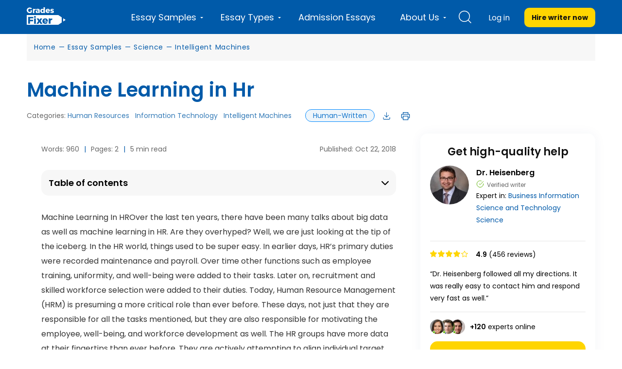

--- FILE ---
content_type: text/html; charset=UTF-8
request_url: https://gradesfixer.com/free-essay-examples/machine-learning-in-hr/
body_size: 80381
content:
<!DOCTYPE html>
<html lang="en-US">
<head>
    <meta charset="utf-8">
    <meta name="viewport" content="width=device-width">
    <meta name="p:domain_verify" content="2600430ce566abf723c363e9a55619d3"/>
    <meta name="facebook-domain-verification" content="80vt07giyy65sxzxi6hbg6ce0k43yc" />
                    
    <link rel="icon" href="https://gradesfixer.com/wp-content/themes/essay/assets/img/favicon.ico" type="image/ico" sizes="16x16">
	        <link rel="preconnect" href="https://fonts.googleapis.com">
        <link rel="preconnect" href="https://fonts.gstatic.com" crossorigin>
        <link href="https://fonts.googleapis.com/css2?family=Poppins:wght@400;600;700&display=swap" rel="stylesheet">
	    <link rel="preload" href="/wp-content/themes/essay/assets/dist/fonts/fontawesome-webfont.af7ae505.woff2" as="font" type="font/woff2" crossorigin="anonymous">

        <!-- Global site tag (gtag.js) - Google Analytics -->
<script async src="https://www.googletagmanager.com/gtag/js?id=UA-122291974-1"></script>
<script>
    window.dataLayer = window.dataLayer || [];
    function gtag(){dataLayer.push(arguments);}
    gtag('js', new Date());
    gtag('config', 'UA-122291974-1', { 'optimize_id': 'GTM-K38PMJC'});
</script>

<!-- Google Tag Manager -->

<!-- Google Tag Manager (noscript) -->
<noscript><iframe src="https://www.googletagmanager.com/ns.html?id=GTM-WQ6CJSM" height="0" width="0" style="display:none;visibility:hidden"></iframe></noscript>
<!-- End Google Tag Manager (noscript) -->



    <style id="critical">/*!* montserrat-100 - latin *!*/
/*!* montserrat-200 - latin *!*/
/*!* montserrat-300 - latin *!*/
/*!* montserrat-regular - latin *!*/
/*!* montserrat-600 - latin *!*/

/*!* montserrat-700 - latin *!*/
/*!* montserrat-800 - latin *!*/
/*!* montserrat-900 - latin *!*/@font-face{font-family:FontAwesome;src:url(/wp-content/themes/essay/assets/dist/fonts/fontawesome-webfont.674f50d2.eot);src:local("FontAwesome"),url(/wp-content/themes/essay/assets/dist/fonts/fontawesome-webfont.674f50d2.eot?#iefix&v=4.7.0) format("embedded-opentype"),url(/wp-content/themes/essay/assets/dist/fonts/fontawesome-webfont.af7ae505.woff2) format("woff2"),url(/wp-content/themes/essay/assets/dist/fonts/fontawesome-webfont.fee66e71.woff) format("woff"),url(/wp-content/themes/essay/assets/dist/fonts/fontawesome-webfont.b06871f2.ttf) format("truetype"),url(/wp-content/themes/essay/assets/dist/images/fontawesome-webfont.912ec66d.svg#fontawesomeregular) format("svg");font-weight:400;font-style:normal;font-display:swap}@font-face{font-family:PlaceholderFont;src:local(Arial);size-adjust:115%}@font-face{font-family:PlaceholderFontPop;src:local(Arial);size-adjust:112%}


/*!* FontAwesome *!*/body,html{margin:0}article,aside,details,figcaption,figure,footer,header,hgroup,main,menu,nav,section,summary{display:block}audio,canvas,progress,video{display:inline-block;vertical-align:baseline}audio:not([controls]){display:none;height:0}[hidden],template{display:none}a{background-color:transparent}a:active,a:hover{outline:0}abbr[title]{border-bottom:1px dotted}b,strong{font-weight:700}dfn{font-style:italic}h1{margin:.67em 0;font-size:2em}mark{color:#000;background:#ff0}small{font-size:80%}sub,sup{position:relative;font-size:75%;line-height:0;vertical-align:baseline}sup{top:-.5em}sub{bottom:-.25em}img{border:0}svg:not(:root){overflow:hidden}figure{margin:1em 40px}hr{height:0;box-sizing:content-box}pre{overflow:auto}code,kbd,pre,samp{font-family:monospace,monospace;font-size:1em}button,input,optgroup,select,textarea{margin:0;font:inherit;color:inherit}button{overflow:visible}button,select{text-transform:none}button,html input[type=button],input[type=reset],input[type=submit]{-webkit-appearance:button;cursor:pointer}button[disabled],html input[disabled]{cursor:default}button::-moz-focus-inner,input::-moz-focus-inner{padding:0;border:0}input{line-height:normal}input[type=checkbox],input[type=radio]{box-sizing:border-box;padding:0}input[type=number]::-webkit-inner-spin-button,input[type=number]::-webkit-outer-spin-button{height:auto}input[type=search]{box-sizing:content-box;-webkit-appearance:textfield}input[type=search]::-webkit-search-cancel-button,input[type=search]::-webkit-search-decoration{-webkit-appearance:none}fieldset{padding:.35em .625em .75em;margin:0 2px;border:1px solid silver}textarea{overflow:auto}optgroup{font-weight:700}table{border-spacing:0;border-collapse:collapse}td,th{padding:0}@media print{*,:after,:before{color:#000!important;text-shadow:none!important;background:0 0!important;box-shadow:none!important}a,a:visited{text-decoration:underline}a[href]:after{content:" (" attr(href) ")"}abbr[title]:after{content:" (" attr(title) ")"}a[href^="#"]:after,a[href^="javascript:"]:after{content:""}blockquote,pre{border:1px solid #999;page-break-inside:avoid}thead{display:table-header-group}img,tr{page-break-inside:avoid}img{max-width:100%!important}h2,h3,p{orphans:3;widows:3}h2,h3{page-break-after:avoid}.navbar{display:none}.btn>.caret,.dropup>.btn>.caret{border-top-color:#000!important}.label{border:1px solid #000}.table{border-collapse:collapse!important}.table td,.table th{background-color:#fff!important}.table-bordered td,.table-bordered th{border:1px solid #ddd!important}}*,:after,:before{box-sizing:border-box}html{font-size:10px;-webkit-tap-highlight-color:rgba(0,0,0,0)}body{font-size:14px;line-height:1.42857143;color:#333;background-color:#fff;overflow-x:hidden}button,input,select,textarea{font-family:inherit;font-size:inherit;line-height:inherit}a{color:#337ab7;text-decoration:none}a:focus,a:hover{color:#23527c;text-decoration:underline}a:focus{outline:5px auto -webkit-focus-ring-color;outline-offset:-2px}figure{margin:0}img{vertical-align:middle}.carousel-inner>.item>a>img,.carousel-inner>.item>img,.img-responsive,.thumbnail>img,.thumbnail a>img{display:block;max-width:100%;height:auto}.img-rounded{border-radius:6px}.img-thumbnail{display:inline-block;max-width:100%;height:auto;padding:4px;line-height:1.42857143;background-color:#fff;border:1px solid #ddd;border-radius:4px;transition:all .2s ease-in-out}.img-circle{border-radius:50%}hr{margin-top:20px;margin-bottom:20px;border:0;border-top:1px solid #eee}[role=button]{cursor:pointer}.h1,.h2,.h3,.h4,.h5,.h6,h1,h2,h3,h4,h5,h6{font-family:inherit;font-weight:400;line-height:1.1;color:inherit}.h1 .small,.h1 small,.h2 .small,.h2 small,.h3 .small,.h3 small,.h4 .small,.h4 small,.h5 .small,.h5 small,.h6 .small,.h6 small,h1 .small,h1 small,h2 .small,h2 small,h3 .small,h3 small,h4 .small,h4 small,h5 .small,h5 small,h6 .small,h6 small{font-weight:400;line-height:1;color:#777}.h1,.h2,.h3,h1,h2,h3{margin-top:20px;margin-bottom:10px}.h1 .small,.h1 small,.h2 .small,.h2 small,.h3 .small,.h3 small,h1 .small,h1 small,h2 .small,h2 small,h3 .small,h3 small{font-size:65%}.h4,.h5,.h6,h4,h5,h6{margin-top:10px;margin-bottom:10px}.h4 .small,.h4 small,.h5 .small,.h5 small,.h6 .small,.h6 small,h4 .small,h4 small,h5 .small,h5 small,h6 .small,h6 small{font-size:75%}.h1,h1{font-size:36px}.h2,h2{font-size:30px}.h3,h3{font-size:24px}.h4,h4{font-size:18px}.h5,h5{font-size:14px}.h6,h6{font-size:12px}p{margin:0 0 10px}.lead{margin-bottom:20px;font-size:16px;font-weight:300;line-height:1.4}@media (min-width:768px){.lead{font-size:21px}}.small,small{font-size:85%}.mark,mark{padding:.2em;background-color:#fcf8e3}.text-left{text-align:left}.text-right{text-align:right}.text-center{text-align:center}.text-justify{text-align:justify}.text-nowrap{white-space:nowrap}.text-lowercase{text-transform:lowercase}.text-uppercase{text-transform:uppercase}.text-capitalize{text-transform:capitalize}.text-muted{color:#777}.text-primary{color:#337ab7}a.text-primary:focus,a.text-primary:hover{color:#286090}.text-success{color:#3c763d}a.text-success:focus,a.text-success:hover{color:#2b542c}.text-info{color:#31708f}a.text-info:focus,a.text-info:hover{color:#245269}.text-warning{color:#8a6d3b}a.text-warning:focus,a.text-warning:hover{color:#66512c}.text-danger{color:#a94442}a.text-danger:focus,a.text-danger:hover{color:#843534}.bg-primary{color:#fff;background-color:#337ab7}a.bg-primary:focus,a.bg-primary:hover{background-color:#286090}.bg-success{background-color:#dff0d8}a.bg-success:focus,a.bg-success:hover{background-color:#c1e2b3}.bg-info{background-color:#d9edf7}a.bg-info:focus,a.bg-info:hover{background-color:#afd9ee}.bg-warning{background-color:#fcf8e3}a.bg-warning:focus,a.bg-warning:hover{background-color:#f7ecb5}.bg-danger{background-color:#f2dede}a.bg-danger:focus,a.bg-danger:hover{background-color:#e4b9b9}.page-header{padding-bottom:9px;margin:40px 0 20px;border-bottom:1px solid #eee}ol,ul{margin-top:0;margin-bottom:10px}ol ol,ol ul,ul ol,ul ul{margin-bottom:0}.list-inline,.list-unstyled{padding-left:0;list-style:none}.list-inline{margin-left:-5px}.list-inline>li{display:inline-block;padding-right:5px;padding-left:5px}dl{margin-top:0;margin-bottom:20px}dd,dt{line-height:1.42857143}dt{font-weight:700}dd{margin-left:0}@media (min-width:768px){.dl-horizontal dt{float:left;width:160px;overflow:hidden;clear:left;text-align:right;text-overflow:ellipsis;white-space:nowrap}.dl-horizontal dd{margin-left:180px}}abbr[data-original-title],abbr[title]{cursor:help;border-bottom:1px dotted #777}.initialism{font-size:90%;text-transform:uppercase}blockquote{padding:10px 20px;margin:0 0 20px;font-size:17.5px;border-left:5px solid #eee}blockquote ol:last-child,blockquote p:last-child,blockquote ul:last-child{margin-bottom:0}blockquote .small,blockquote footer,blockquote small{display:block;font-size:80%;line-height:1.42857143;color:#777}blockquote .small:before,blockquote footer:before,blockquote small:before{content:"\2014   \A0"}.blockquote-reverse,blockquote.pull-right{padding-right:15px;padding-left:0;text-align:right;border-right:5px solid #eee;border-left:0}.blockquote-reverse .small:before,.blockquote-reverse footer:before,.blockquote-reverse small:before,blockquote.pull-right .small:before,blockquote.pull-right footer:before,blockquote.pull-right small:before{content:""}.blockquote-reverse .small:after,.blockquote-reverse footer:after,.blockquote-reverse small:after,blockquote.pull-right .small:after,blockquote.pull-right footer:after,blockquote.pull-right small:after{content:"\A0   \2014"}address{margin-bottom:20px;font-style:normal;line-height:1.42857143}code,kbd,pre,samp{font-family:Menlo,Monaco,Consolas,Courier New,monospace}code{color:#c7254e;background-color:#f9f2f4;border-radius:4px}code,kbd{padding:2px 4px;font-size:90%}kbd{color:#fff;background-color:#333;border-radius:3px;box-shadow:inset 0 -1px 0 rgba(0,0,0,.25)}kbd kbd{padding:0;font-size:100%;font-weight:700;box-shadow:none}pre{display:block;padding:9.5px;margin:0 0 10px;font-size:13px;line-height:1.42857143;color:#333;word-break:break-all;word-wrap:break-word;background-color:#f5f5f5;border:1px solid #ccc;border-radius:4px}pre code{padding:0;font-size:inherit;color:inherit;white-space:pre-wrap;background-color:transparent;border-radius:0}.pre-scrollable{max-height:340px;overflow-y:scroll}.container{padding-right:15px;padding-left:15px;margin-right:auto;margin-left:auto}@media (min-width:768px){.container{width:750px}}@media (min-width:992px){.container{width:970px}}@media (min-width:1200px){.container{width:1170px}}.container-fluid{padding-right:15px;padding-left:15px;margin-right:auto;margin-left:auto}.row{margin-right:-15px;margin-left:-15px}.col-lg-1,.col-lg-2,.col-lg-3,.col-lg-4,.col-lg-5,.col-lg-6,.col-lg-7,.col-lg-8,.col-lg-9,.col-lg-10,.col-lg-11,.col-lg-12,.col-md-1,.col-md-2,.col-md-3,.col-md-4,.col-md-5,.col-md-6,.col-md-7,.col-md-8,.col-md-9,.col-md-10,.col-md-11,.col-md-12,.col-sm-1,.col-sm-2,.col-sm-3,.col-sm-4,.col-sm-5,.col-sm-6,.col-sm-7,.col-sm-8,.col-sm-9,.col-sm-10,.col-sm-11,.col-sm-12,.col-xs-1,.col-xs-2,.col-xs-3,.col-xs-4,.col-xs-5,.col-xs-6,.col-xs-7,.col-xs-8,.col-xs-9,.col-xs-10,.col-xs-11,.col-xs-12{position:relative;min-height:1px;padding-right:15px;padding-left:15px}.col-xs-1,.col-xs-2,.col-xs-3,.col-xs-4,.col-xs-5,.col-xs-6,.col-xs-7,.col-xs-8,.col-xs-9,.col-xs-10,.col-xs-11,.col-xs-12{float:left}.col-xs-12{width:100%}.col-xs-11{width:91.66666667%}.col-xs-10{width:83.33333333%}.col-xs-9{width:75%}.col-xs-8{width:66.66666667%}.col-xs-7{width:58.33333333%}.col-xs-6{width:50%}.col-xs-5{width:41.66666667%}.col-xs-4{width:33.33333333%}.col-xs-3{width:25%}.col-xs-2{width:16.66666667%}.col-xs-1{width:8.33333333%}.col-xs-pull-12{right:100%}.col-xs-pull-11{right:91.66666667%}.col-xs-pull-10{right:83.33333333%}.col-xs-pull-9{right:75%}.col-xs-pull-8{right:66.66666667%}.col-xs-pull-7{right:58.33333333%}.col-xs-pull-6{right:50%}.col-xs-pull-5{right:41.66666667%}.col-xs-pull-4{right:33.33333333%}.col-xs-pull-3{right:25%}.col-xs-pull-2{right:16.66666667%}.col-xs-pull-1{right:8.33333333%}.col-xs-pull-0{right:auto}.col-xs-push-12{left:100%}.col-xs-push-11{left:91.66666667%}.col-xs-push-10{left:83.33333333%}.col-xs-push-9{left:75%}.col-xs-push-8{left:66.66666667%}.col-xs-push-7{left:58.33333333%}.col-xs-push-6{left:50%}.col-xs-push-5{left:41.66666667%}.col-xs-push-4{left:33.33333333%}.col-xs-push-3{left:25%}.col-xs-push-2{left:16.66666667%}.col-xs-push-1{left:8.33333333%}.col-xs-push-0{left:auto}.col-xs-offset-12{margin-left:100%}.col-xs-offset-11{margin-left:91.66666667%}.col-xs-offset-10{margin-left:83.33333333%}.col-xs-offset-9{margin-left:75%}.col-xs-offset-8{margin-left:66.66666667%}.col-xs-offset-7{margin-left:58.33333333%}.col-xs-offset-6{margin-left:50%}.col-xs-offset-5{margin-left:41.66666667%}.col-xs-offset-4{margin-left:33.33333333%}.col-xs-offset-3{margin-left:25%}.col-xs-offset-2{margin-left:16.66666667%}.col-xs-offset-1{margin-left:8.33333333%}.col-xs-offset-0{margin-left:0}.protections{display:flex;align-items:center;justify-content:space-between;flex-wrap:wrap}@media (min-width:768px){.col-sm-1,.col-sm-2,.col-sm-3,.col-sm-4,.col-sm-5,.col-sm-6,.col-sm-7,.col-sm-8,.col-sm-9,.col-sm-10,.col-sm-11,.col-sm-12{float:left}.col-sm-12{width:100%}.col-sm-11{width:91.66666667%}.col-sm-10{width:83.33333333%}.col-sm-9{width:75%}.col-sm-8{width:66.66666667%}.col-sm-7{width:58.33333333%}.col-sm-6{width:50%}.col-sm-5{width:41.66666667%}.col-sm-4{width:33.33333333%}.col-sm-3{width:25%}.col-sm-2{width:16.66666667%}.col-sm-1{width:8.33333333%}.col-sm-pull-12{right:100%}.col-sm-pull-11{right:91.66666667%}.col-sm-pull-10{right:83.33333333%}.col-sm-pull-9{right:75%}.col-sm-pull-8{right:66.66666667%}.col-sm-pull-7{right:58.33333333%}.col-sm-pull-6{right:50%}.col-sm-pull-5{right:41.66666667%}.col-sm-pull-4{right:33.33333333%}.col-sm-pull-3{right:25%}.col-sm-pull-2{right:16.66666667%}.col-sm-pull-1{right:8.33333333%}.col-sm-pull-0{right:auto}.col-sm-push-12{left:100%}.col-sm-push-11{left:91.66666667%}.col-sm-push-10{left:83.33333333%}.col-sm-push-9{left:75%}.col-sm-push-8{left:66.66666667%}.col-sm-push-7{left:58.33333333%}.col-sm-push-6{left:50%}.col-sm-push-5{left:41.66666667%}.col-sm-push-4{left:33.33333333%}.col-sm-push-3{left:25%}.col-sm-push-2{left:16.66666667%}.col-sm-push-1{left:8.33333333%}.col-sm-push-0{left:auto}.col-sm-offset-12{margin-left:100%}.col-sm-offset-11{margin-left:91.66666667%}.col-sm-offset-10{margin-left:83.33333333%}.col-sm-offset-9{margin-left:75%}.col-sm-offset-8{margin-left:66.66666667%}.col-sm-offset-7{margin-left:58.33333333%}.col-sm-offset-6{margin-left:50%}.col-sm-offset-5{margin-left:41.66666667%}.col-sm-offset-4{margin-left:33.33333333%}.col-sm-offset-3{margin-left:25%}.col-sm-offset-2{margin-left:16.66666667%}.col-sm-offset-1{margin-left:8.33333333%}.col-sm-offset-0{margin-left:0}}@media (min-width:992px){.col-md-1,.col-md-2,.col-md-3,.col-md-4,.col-md-5,.col-md-6,.col-md-7,.col-md-8,.col-md-9,.col-md-10,.col-md-11,.col-md-12{float:left}.col-md-12{width:100%}.col-md-11{width:91.66666667%}.col-md-10{width:83.33333333%}.col-md-9{width:75%}.col-md-8{width:66.66666667%}.col-md-7{width:58.33333333%}.col-md-6{width:50%}.col-md-5{width:41.66666667%}.col-md-4{width:33.33333333%}.col-md-3{width:25%}.col-md-2{width:16.66666667%}.col-md-1{width:8.33333333%}.col-md-pull-12{right:100%}.col-md-pull-11{right:91.66666667%}.col-md-pull-10{right:83.33333333%}.col-md-pull-9{right:75%}.col-md-pull-8{right:66.66666667%}.col-md-pull-7{right:58.33333333%}.col-md-pull-6{right:50%}.col-md-pull-5{right:41.66666667%}.col-md-pull-4{right:33.33333333%}.col-md-pull-3{right:25%}.col-md-pull-2{right:16.66666667%}.col-md-pull-1{right:8.33333333%}.col-md-pull-0{right:auto}.col-md-push-12{left:100%}.col-md-push-11{left:91.66666667%}.col-md-push-10{left:83.33333333%}.col-md-push-9{left:75%}.col-md-push-8{left:66.66666667%}.col-md-push-7{left:58.33333333%}.col-md-push-6{left:50%}.col-md-push-5{left:41.66666667%}.col-md-push-4{left:33.33333333%}.col-md-push-3{left:25%}.col-md-push-2{left:16.66666667%}.col-md-push-1{left:8.33333333%}.col-md-push-0{left:auto}.col-md-offset-12{margin-left:100%}.col-md-offset-11{margin-left:91.66666667%}.col-md-offset-10{margin-left:83.33333333%}.col-md-offset-9{margin-left:75%}.col-md-offset-8{margin-left:66.66666667%}.col-md-offset-7{margin-left:58.33333333%}.col-md-offset-6{margin-left:50%}.col-md-offset-5{margin-left:41.66666667%}.col-md-offset-4{margin-left:33.33333333%}.col-md-offset-3{margin-left:25%}.col-md-offset-2{margin-left:16.66666667%}.col-md-offset-1{margin-left:8.33333333%}.col-md-offset-0{margin-left:0}}@media (min-width:1200px){.col-lg-1,.col-lg-2,.col-lg-3,.col-lg-4,.col-lg-5,.col-lg-6,.col-lg-7,.col-lg-8,.col-lg-9,.col-lg-10,.col-lg-11,.col-lg-12{float:left}.col-lg-12{width:100%}.col-lg-11{width:91.66666667%}.col-lg-10{width:83.33333333%}.col-lg-9{width:75%}.col-lg-8{width:66.66666667%}.col-lg-7{width:58.33333333%}.col-lg-6{width:50%}.col-lg-5{width:41.66666667%}.col-lg-4{width:33.33333333%}.col-lg-3{width:25%}.col-lg-2{width:16.66666667%}.col-lg-1{width:8.33333333%}.col-lg-pull-12{right:100%}.col-lg-pull-11{right:91.66666667%}.col-lg-pull-10{right:83.33333333%}.col-lg-pull-9{right:75%}.col-lg-pull-8{right:66.66666667%}.col-lg-pull-7{right:58.33333333%}.col-lg-pull-6{right:50%}.col-lg-pull-5{right:41.66666667%}.col-lg-pull-4{right:33.33333333%}.col-lg-pull-3{right:25%}.col-lg-pull-2{right:16.66666667%}.col-lg-pull-1{right:8.33333333%}.col-lg-pull-0{right:auto}.col-lg-push-12{left:100%}.col-lg-push-11{left:91.66666667%}.col-lg-push-10{left:83.33333333%}.col-lg-push-9{left:75%}.col-lg-push-8{left:66.66666667%}.col-lg-push-7{left:58.33333333%}.col-lg-push-6{left:50%}.col-lg-push-5{left:41.66666667%}.col-lg-push-4{left:33.33333333%}.col-lg-push-3{left:25%}.col-lg-push-2{left:16.66666667%}.col-lg-push-1{left:8.33333333%}.col-lg-push-0{left:auto}.col-lg-offset-12{margin-left:100%}.col-lg-offset-11{margin-left:91.66666667%}.col-lg-offset-10{margin-left:83.33333333%}.col-lg-offset-9{margin-left:75%}.col-lg-offset-8{margin-left:66.66666667%}.col-lg-offset-7{margin-left:58.33333333%}.col-lg-offset-6{margin-left:50%}.col-lg-offset-5{margin-left:41.66666667%}.col-lg-offset-4{margin-left:33.33333333%}.col-lg-offset-3{margin-left:25%}.col-lg-offset-2{margin-left:16.66666667%}.col-lg-offset-1{margin-left:8.33333333%}.col-lg-offset-0{margin-left:0}}table{background-color:transparent}caption{padding-top:8px;padding-bottom:8px;color:#777}caption,th{text-align:left}.table{width:100%;max-width:100%;margin-bottom:20px}.table>tbody>tr>td,.table>tbody>tr>th,.table>tfoot>tr>td,.table>tfoot>tr>th,.table>thead>tr>td,.table>thead>tr>th{padding:8px;line-height:1.42857143;vertical-align:top;border-top:1px solid #ddd}.table>thead>tr>th{vertical-align:bottom;border-bottom:2px solid #ddd}.table>caption+thead>tr:first-child>td,.table>caption+thead>tr:first-child>th,.table>colgroup+thead>tr:first-child>td,.table>colgroup+thead>tr:first-child>th,.table>thead:first-child>tr:first-child>td,.table>thead:first-child>tr:first-child>th{border-top:0}.table>tbody+tbody{border-top:2px solid #ddd}.table .table{background-color:#fff}.table-condensed>tbody>tr>td,.table-condensed>tbody>tr>th,.table-condensed>tfoot>tr>td,.table-condensed>tfoot>tr>th,.table-condensed>thead>tr>td,.table-condensed>thead>tr>th{padding:5px}.table-bordered,.table-bordered>tbody>tr>td,.table-bordered>tbody>tr>th,.table-bordered>tfoot>tr>td,.table-bordered>tfoot>tr>th,.table-bordered>thead>tr>td,.table-bordered>thead>tr>th{border:1px solid #ddd}.table-bordered>thead>tr>td,.table-bordered>thead>tr>th{border-bottom-width:2px}.table-striped>tbody>tr:nth-of-type(odd){background-color:#f9f9f9}.table-hover>tbody>tr:hover{background-color:#f5f5f5}table col[class*=col-]{position:static;display:table-column;float:none}table td[class*=col-],table th[class*=col-]{position:static;display:table-cell;float:none}.table>tbody>tr.active>td,.table>tbody>tr.active>th,.table>tbody>tr>td.active,.table>tbody>tr>th.active,.table>tfoot>tr.active>td,.table>tfoot>tr.active>th,.table>tfoot>tr>td.active,.table>tfoot>tr>th.active,.table>thead>tr.active>td,.table>thead>tr.active>th,.table>thead>tr>td.active,.table>thead>tr>th.active{background-color:#f5f5f5}.table-hover>tbody>tr.active:hover>td,.table-hover>tbody>tr.active:hover>th,.table-hover>tbody>tr:hover>.active,.table-hover>tbody>tr>td.active:hover,.table-hover>tbody>tr>th.active:hover{background-color:#e8e8e8}.table>tbody>tr.success>td,.table>tbody>tr.success>th,.table>tbody>tr>td.success,.table>tbody>tr>th.success,.table>tfoot>tr.success>td,.table>tfoot>tr.success>th,.table>tfoot>tr>td.success,.table>tfoot>tr>th.success,.table>thead>tr.success>td,.table>thead>tr.success>th,.table>thead>tr>td.success,.table>thead>tr>th.success{background-color:#dff0d8}.table-hover>tbody>tr.success:hover>td,.table-hover>tbody>tr.success:hover>th,.table-hover>tbody>tr:hover>.success,.table-hover>tbody>tr>td.success:hover,.table-hover>tbody>tr>th.success:hover{background-color:#d0e9c6}.table>tbody>tr.info>td,.table>tbody>tr.info>th,.table>tbody>tr>td.info,.table>tbody>tr>th.info,.table>tfoot>tr.info>td,.table>tfoot>tr.info>th,.table>tfoot>tr>td.info,.table>tfoot>tr>th.info,.table>thead>tr.info>td,.table>thead>tr.info>th,.table>thead>tr>td.info,.table>thead>tr>th.info{background-color:#d9edf7}.table-hover>tbody>tr.info:hover>td,.table-hover>tbody>tr.info:hover>th,.table-hover>tbody>tr:hover>.info,.table-hover>tbody>tr>td.info:hover,.table-hover>tbody>tr>th.info:hover{background-color:#c4e3f3}.table>tbody>tr.warning>td,.table>tbody>tr.warning>th,.table>tbody>tr>td.warning,.table>tbody>tr>th.warning,.table>tfoot>tr.warning>td,.table>tfoot>tr.warning>th,.table>tfoot>tr>td.warning,.table>tfoot>tr>th.warning,.table>thead>tr.warning>td,.table>thead>tr.warning>th,.table>thead>tr>td.warning,.table>thead>tr>th.warning{background-color:#fcf8e3}.table-hover>tbody>tr.warning:hover>td,.table-hover>tbody>tr.warning:hover>th,.table-hover>tbody>tr:hover>.warning,.table-hover>tbody>tr>td.warning:hover,.table-hover>tbody>tr>th.warning:hover{background-color:#faf2cc}.table>tbody>tr.danger>td,.table>tbody>tr.danger>th,.table>tbody>tr>td.danger,.table>tbody>tr>th.danger,.table>tfoot>tr.danger>td,.table>tfoot>tr.danger>th,.table>tfoot>tr>td.danger,.table>tfoot>tr>th.danger,.table>thead>tr.danger>td,.table>thead>tr.danger>th,.table>thead>tr>td.danger,.table>thead>tr>th.danger{background-color:#f2dede}.table-hover>tbody>tr.danger:hover>td,.table-hover>tbody>tr.danger:hover>th,.table-hover>tbody>tr:hover>.danger,.table-hover>tbody>tr>td.danger:hover,.table-hover>tbody>tr>th.danger:hover{background-color:#ebcccc}.table-responsive{min-height:.01%;overflow-x:auto}@media (max-width:767px){.table-responsive{width:100%;margin-bottom:15px;overflow-y:hidden;-ms-overflow-style:-ms-autohiding-scrollbar;border:1px solid #ddd}.table-responsive>.table{margin-bottom:0}.table-responsive>.table>tbody>tr>td,.table-responsive>.table>tbody>tr>th,.table-responsive>.table>tfoot>tr>td,.table-responsive>.table>tfoot>tr>th,.table-responsive>.table>thead>tr>td,.table-responsive>.table>thead>tr>th{white-space:nowrap}.table-responsive>.table-bordered{border:0}.table-responsive>.table-bordered>tbody>tr>td:first-child,.table-responsive>.table-bordered>tbody>tr>th:first-child,.table-responsive>.table-bordered>tfoot>tr>td:first-child,.table-responsive>.table-bordered>tfoot>tr>th:first-child,.table-responsive>.table-bordered>thead>tr>td:first-child,.table-responsive>.table-bordered>thead>tr>th:first-child{border-left:0}.table-responsive>.table-bordered>tbody>tr>td:last-child,.table-responsive>.table-bordered>tbody>tr>th:last-child,.table-responsive>.table-bordered>tfoot>tr>td:last-child,.table-responsive>.table-bordered>tfoot>tr>th:last-child,.table-responsive>.table-bordered>thead>tr>td:last-child,.table-responsive>.table-bordered>thead>tr>th:last-child{border-right:0}.table-responsive>.table-bordered>tbody>tr:last-child>td,.table-responsive>.table-bordered>tbody>tr:last-child>th,.table-responsive>.table-bordered>tfoot>tr:last-child>td,.table-responsive>.table-bordered>tfoot>tr:last-child>th{border-bottom:0}}fieldset{min-width:0;margin:0}fieldset,legend{padding:0;border:0}legend{display:block;width:100%;margin-bottom:20px;font-size:21px;line-height:inherit;color:#333;border-bottom:1px solid #e5e5e5}label{display:inline-block;max-width:100%;margin-bottom:5px;font-weight:700}input[type=search]{box-sizing:border-box}input[type=checkbox],input[type=radio]{margin:4px 0 0;margin-top:1px\9;line-height:normal}input[type=file]{display:block}input[type=range]{display:block;width:100%}select[multiple],select[size]{height:auto}input[type=checkbox]:focus,input[type=file]:focus,input[type=radio]:focus{outline:5px auto -webkit-focus-ring-color;outline-offset:-2px}output{padding-top:7px}.form-control,output{display:block;font-size:14px;line-height:1.42857143;color:#555}.form-control{width:100%;padding:6px 12px;background-color:#fff;background-image:none;border:1px solid #ccc;border-radius:4px;box-shadow:inset 0 1px 1px rgba(0,0,0,.075);transition:border-color .15s ease-in-out,box-shadow .15s ease-in-out}.form-control:focus{border-color:#66afe9;outline:0;box-shadow:inset 0 1px 1px rgba(0,0,0,.075),0 0 8px rgba(102,175,233,.6)}.form-control::-moz-placeholder{color:#999;opacity:1}.form-control:-ms-input-placeholder{color:#999}.form-control::-webkit-input-placeholder{color:#999}.form-control::-ms-expand{background-color:transparent;border:0}.form-control[disabled],.form-control[readonly],fieldset[disabled] .form-control{background-color:#eee;opacity:1}.form-control[disabled],fieldset[disabled] .form-control{cursor:not-allowed}textarea.form-control{height:auto}input[type=search]{-webkit-appearance:none}@media screen and (-webkit-min-device-pixel-ratio:0){input[type=date].form-control,input[type=datetime-local].form-control,input[type=month].form-control,input[type=time].form-control{line-height:34px}.input-group-sm input[type=date],.input-group-sm input[type=datetime-local],.input-group-sm input[type=month],.input-group-sm input[type=time],input[type=date].input-sm,input[type=datetime-local].input-sm,input[type=month].input-sm,input[type=time].input-sm{line-height:30px}.input-group-lg input[type=date],.input-group-lg input[type=datetime-local],.input-group-lg input[type=month],.input-group-lg input[type=time],input[type=date].input-lg,input[type=datetime-local].input-lg,input[type=month].input-lg,input[type=time].input-lg{line-height:46px}}.form-group{margin-bottom:15px}.checkbox,.radio{position:relative;display:block;margin-top:10px;margin-bottom:10px}.checkbox label,.radio label{min-height:20px;padding-left:20px;margin-bottom:0;font-weight:400;cursor:pointer}.checkbox-inline input[type=checkbox],.checkbox input[type=checkbox],.radio-inline input[type=radio],.radio input[type=radio]{position:absolute;margin-top:4px\9;margin-left:-20px}.checkbox+.checkbox,.radio+.radio{margin-top:-5px}.checkbox-inline,.radio-inline{position:relative;display:inline-block;padding-left:20px;margin-bottom:0;font-weight:400;vertical-align:middle;cursor:pointer}.checkbox-inline+.checkbox-inline,.radio-inline+.radio-inline{margin-top:0;margin-left:10px}.checkbox-inline.disabled,.checkbox.disabled label,.radio-inline.disabled,.radio.disabled label,fieldset[disabled] .checkbox-inline,fieldset[disabled] .checkbox label,fieldset[disabled] .radio-inline,fieldset[disabled] .radio label,fieldset[disabled] input[type=checkbox],fieldset[disabled] input[type=radio],input[type=checkbox].disabled,input[type=checkbox][disabled],input[type=radio].disabled,input[type=radio][disabled]{cursor:not-allowed}.form-control-static{min-height:34px;padding-top:7px;padding-bottom:7px;margin-bottom:0}.form-control-static.input-lg,.form-control-static.input-sm{padding-right:0;padding-left:0}.input-sm{height:30px;padding:5px 10px;font-size:12px;line-height:1.5;border-radius:3px}select.input-sm{height:30px;line-height:30px}select[multiple].input-sm,textarea.input-sm{height:auto}.form-group-sm .form-control{height:30px;padding:5px 10px;font-size:12px;line-height:1.5;border-radius:3px}.form-group-sm select.form-control{height:30px;line-height:30px}.form-group-sm select[multiple].form-control,.form-group-sm textarea.form-control{height:auto}.form-group-sm .form-control-static{height:30px;min-height:32px;padding:6px 10px;font-size:12px;line-height:1.5}.input-lg{height:46px;padding:10px 16px;font-size:18px;line-height:1.3333333;border-radius:6px}select.input-lg{height:46px;line-height:46px}select[multiple].input-lg,textarea.input-lg{height:auto}.form-group-lg .form-control{height:46px;padding:10px 16px;font-size:18px;line-height:1.3333333;border-radius:6px}.form-group-lg select.form-control{height:46px;line-height:46px}.form-group-lg select[multiple].form-control,.form-group-lg textarea.form-control{height:auto}.form-group-lg .form-control-static{height:46px;min-height:38px;padding:11px 16px;font-size:18px;line-height:1.3333333}.has-feedback{position:relative}.has-feedback .form-control{padding-right:42.5px}.form-control-feedback{position:absolute;top:0;right:0;z-index:2;display:block;width:34px;height:34px;line-height:34px;text-align:center;pointer-events:none}.form-group-lg .form-control+.form-control-feedback,.input-group-lg+.form-control-feedback,.input-lg+.form-control-feedback{width:46px;height:46px;line-height:46px}.form-group-sm .form-control+.form-control-feedback,.input-group-sm+.form-control-feedback,.input-sm+.form-control-feedback{width:30px;height:30px;line-height:30px}.has-success .checkbox,.has-success .checkbox-inline,.has-success.checkbox-inline label,.has-success.checkbox label,.has-success .control-label,.has-success .help-block,.has-success .radio,.has-success .radio-inline,.has-success.radio-inline label,.has-success.radio label{color:#3c763d}.has-success .form-control{border-color:#3c763d;box-shadow:inset 0 1px 1px rgba(0,0,0,.075)}.has-success .form-control:focus{border-color:#2b542c;box-shadow:inset 0 1px 1px rgba(0,0,0,.075),0 0 6px #67b168}.has-success .input-group-addon{color:#3c763d;background-color:#dff0d8;border-color:#3c763d}.has-success .form-control-feedback{color:#3c763d}.has-warning .checkbox,.has-warning .checkbox-inline,.has-warning.checkbox-inline label,.has-warning.checkbox label,.has-warning .control-label,.has-warning .help-block,.has-warning .radio,.has-warning .radio-inline,.has-warning.radio-inline label,.has-warning.radio label{color:#8a6d3b}.has-warning .form-control{border-color:#8a6d3b;box-shadow:inset 0 1px 1px rgba(0,0,0,.075)}.has-warning .form-control:focus{border-color:#66512c;box-shadow:inset 0 1px 1px rgba(0,0,0,.075),0 0 6px #c0a16b}.has-warning .input-group-addon{color:#8a6d3b;background-color:#fcf8e3;border-color:#8a6d3b}.has-warning .form-control-feedback{color:#8a6d3b}.has-error .checkbox,.has-error .checkbox-inline,.has-error.checkbox-inline label,.has-error.checkbox label,.has-error .control-label,.has-error .help-block,.has-error .radio,.has-error .radio-inline,.has-error.radio-inline label,.has-error.radio label{color:#a94442}.has-error .form-control{border-color:#a94442;box-shadow:inset 0 1px 1px rgba(0,0,0,.075)}.has-error .form-control:focus{border-color:#843534;box-shadow:inset 0 1px 1px rgba(0,0,0,.075),0 0 6px #ce8483}.has-error .input-group-addon{color:#a94442;background-color:#f2dede;border-color:#a94442}.has-error .form-control-feedback{color:#a94442}.has-feedback label~.form-control-feedback{top:25px}.has-feedback label.sr-only~.form-control-feedback{top:0}.help-block{display:block;margin-top:5px;margin-bottom:10px;color:#737373}@media (min-width:768px){.form-inline .form-group{display:inline-block;margin-bottom:0;vertical-align:middle}.form-inline .form-control{display:inline-block;width:auto;vertical-align:middle}.form-inline .form-control-static{display:inline-block}.form-inline .input-group{display:inline-table;vertical-align:middle}.form-inline .input-group .form-control,.form-inline .input-group .input-group-addon,.form-inline .input-group .input-group-btn{width:auto}.form-inline .input-group>.form-control{width:100%}.form-inline .control-label{margin-bottom:0;vertical-align:middle}.form-inline .checkbox,.form-inline .radio{display:inline-block;margin-top:0;margin-bottom:0;vertical-align:middle}.form-inline .checkbox label,.form-inline .radio label{padding-left:0}.form-inline .checkbox input[type=checkbox],.form-inline .radio input[type=radio]{position:relative;margin-left:0}.form-inline .has-feedback .form-control-feedback{top:0}}.form-horizontal .checkbox,.form-horizontal .checkbox-inline,.form-horizontal .radio,.form-horizontal .radio-inline{padding-top:7px;margin-top:0;margin-bottom:0}.form-horizontal .checkbox,.form-horizontal .radio{min-height:27px}.form-horizontal .form-group{margin-right:-15px;margin-left:-15px}@media (min-width:768px){.form-horizontal .control-label{padding-top:7px;margin-bottom:0;text-align:right}}.form-horizontal .has-feedback .form-control-feedback{right:15px}@media (min-width:768px){.form-horizontal .form-group-lg .control-label{padding-top:11px;font-size:18px}}@media (min-width:768px){.form-horizontal .form-group-sm .control-label{padding-top:6px;font-size:12px}}.btn{display:inline-block;padding:6px 12px;margin-bottom:0;font-size:14px;font-weight:400;line-height:1.42857143;text-align:center;white-space:nowrap;vertical-align:middle;touch-action:manipulation;cursor:pointer;-webkit-user-select:none;-moz-user-select:none;user-select:none;background-image:none;border:1px solid transparent;border-radius:4px}.btn.active.focus,.btn.active:focus,.btn.focus,.btn:active.focus,.btn:active:focus,.btn:focus{outline:5px auto -webkit-focus-ring-color;outline-offset:-2px}.btn.focus,.btn:focus,.btn:hover{color:#333;text-decoration:none}.btn.active,.btn:active{background-image:none;outline:0;box-shadow:inset 0 3px 5px rgba(0,0,0,.125)}.btn.disabled,.btn[disabled],fieldset[disabled] .btn{cursor:not-allowed;filter:alpha(opacity=65);box-shadow:none;opacity:.65}a.btn.disabled,fieldset[disabled] a.btn{pointer-events:none}.btn-default{color:#333;background-color:#fff;border-color:#ccc}.btn-default.focus,.btn-default:focus{color:#333;background-color:#e6e6e6;border-color:#8c8c8c}.btn-default.active,.btn-default:active,.btn-default:hover,.open>.dropdown-toggle.btn-default{color:#333;background-color:#e6e6e6;border-color:#adadad}.btn-default.active.focus,.btn-default.active:focus,.btn-default.active:hover,.btn-default:active.focus,.btn-default:active:focus,.btn-default:active:hover,.open>.dropdown-toggle.btn-default.focus,.open>.dropdown-toggle.btn-default:focus,.open>.dropdown-toggle.btn-default:hover{color:#333;background-color:#d4d4d4;border-color:#8c8c8c}.btn-default.active,.btn-default:active,.open>.dropdown-toggle.btn-default{background-image:none}.btn-default.disabled.focus,.btn-default.disabled:focus,.btn-default.disabled:hover,.btn-default[disabled].focus,.btn-default[disabled]:focus,.btn-default[disabled]:hover,fieldset[disabled] .btn-default.focus,fieldset[disabled] .btn-default:focus,fieldset[disabled] .btn-default:hover{background-color:#fff;border-color:#ccc}.btn-default .badge{color:#fff;background-color:#333}.btn-primary{color:#fff;background-color:#337ab7;border-color:#2e6da4}.btn-primary.focus,.btn-primary:focus{color:#fff;background-color:#286090;border-color:#122b40}.btn-primary.active,.btn-primary:active,.btn-primary:hover,.open>.dropdown-toggle.btn-primary{color:#fff;background-color:#286090;border-color:#204d74}.btn-primary.active.focus,.btn-primary.active:focus,.btn-primary.active:hover,.btn-primary:active.focus,.btn-primary:active:focus,.btn-primary:active:hover,.open>.dropdown-toggle.btn-primary.focus,.open>.dropdown-toggle.btn-primary:focus,.open>.dropdown-toggle.btn-primary:hover{color:#fff;background-color:#204d74;border-color:#122b40}.btn-primary.active,.btn-primary:active,.open>.dropdown-toggle.btn-primary{background-image:none}.btn-primary.disabled.focus,.btn-primary.disabled:focus,.btn-primary.disabled:hover,.btn-primary[disabled].focus,.btn-primary[disabled]:focus,.btn-primary[disabled]:hover,fieldset[disabled] .btn-primary.focus,fieldset[disabled] .btn-primary:focus,fieldset[disabled] .btn-primary:hover{background-color:#337ab7;border-color:#2e6da4}.btn-primary .badge{color:#337ab7;background-color:#fff}.btn-success{color:#fff;background-color:#5cb85c;border-color:#4cae4c}.btn-success.focus,.btn-success:focus{color:#fff;background-color:#449d44;border-color:#255625}.btn-success.active,.btn-success:active,.btn-success:hover,.open>.dropdown-toggle.btn-success{color:#fff;background-color:#449d44;border-color:#398439}.btn-success.active.focus,.btn-success.active:focus,.btn-success.active:hover,.btn-success:active.focus,.btn-success:active:focus,.btn-success:active:hover,.open>.dropdown-toggle.btn-success.focus,.open>.dropdown-toggle.btn-success:focus,.open>.dropdown-toggle.btn-success:hover{color:#fff;background-color:#398439;border-color:#255625}.btn-success.active,.btn-success:active,.open>.dropdown-toggle.btn-success{background-image:none}.btn-success.disabled.focus,.btn-success.disabled:focus,.btn-success.disabled:hover,.btn-success[disabled].focus,.btn-success[disabled]:focus,.btn-success[disabled]:hover,fieldset[disabled] .btn-success.focus,fieldset[disabled] .btn-success:focus,fieldset[disabled] .btn-success:hover{background-color:#5cb85c;border-color:#4cae4c}.btn-success .badge{color:#5cb85c;background-color:#fff}.btn-info{color:#fff;background-color:#5bc0de;border-color:#46b8da}.btn-info.focus,.btn-info:focus{color:#fff;background-color:#31b0d5;border-color:#1b6d85}.btn-info.active,.btn-info:active,.btn-info:hover,.open>.dropdown-toggle.btn-info{color:#fff;background-color:#31b0d5;border-color:#269abc}.btn-info.active.focus,.btn-info.active:focus,.btn-info.active:hover,.btn-info:active.focus,.btn-info:active:focus,.btn-info:active:hover,.open>.dropdown-toggle.btn-info.focus,.open>.dropdown-toggle.btn-info:focus,.open>.dropdown-toggle.btn-info:hover{color:#fff;background-color:#269abc;border-color:#1b6d85}.btn-info.active,.btn-info:active,.open>.dropdown-toggle.btn-info{background-image:none}.btn-info.disabled.focus,.btn-info.disabled:focus,.btn-info.disabled:hover,.btn-info[disabled].focus,.btn-info[disabled]:focus,.btn-info[disabled]:hover,fieldset[disabled] .btn-info.focus,fieldset[disabled] .btn-info:focus,fieldset[disabled] .btn-info:hover{background-color:#5bc0de;border-color:#46b8da}.btn-info .badge{color:#5bc0de;background-color:#fff}.btn-warning{color:#fff;background-color:#f0ad4e;border-color:#eea236}.btn-warning.focus,.btn-warning:focus{color:#fff;background-color:#ec971f;border-color:#985f0d}.btn-warning.active,.btn-warning:active,.btn-warning:hover,.open>.dropdown-toggle.btn-warning{color:#fff;background-color:#ec971f;border-color:#d58512}.btn-warning.active.focus,.btn-warning.active:focus,.btn-warning.active:hover,.btn-warning:active.focus,.btn-warning:active:focus,.btn-warning:active:hover,.open>.dropdown-toggle.btn-warning.focus,.open>.dropdown-toggle.btn-warning:focus,.open>.dropdown-toggle.btn-warning:hover{color:#fff;background-color:#d58512;border-color:#985f0d}.btn-warning.active,.btn-warning:active,.open>.dropdown-toggle.btn-warning{background-image:none}.btn-warning.disabled.focus,.btn-warning.disabled:focus,.btn-warning.disabled:hover,.btn-warning[disabled].focus,.btn-warning[disabled]:focus,.btn-warning[disabled]:hover,fieldset[disabled] .btn-warning.focus,fieldset[disabled] .btn-warning:focus,fieldset[disabled] .btn-warning:hover{background-color:#f0ad4e;border-color:#eea236}.btn-warning .badge{color:#f0ad4e;background-color:#fff}.btn-danger{color:#fff;background-color:#d9534f;border-color:#d43f3a}.btn-danger.focus,.btn-danger:focus{color:#fff;background-color:#c9302c;border-color:#761c19}.btn-danger.active,.btn-danger:active,.btn-danger:hover,.open>.dropdown-toggle.btn-danger{color:#fff;background-color:#c9302c;border-color:#ac2925}.btn-danger.active.focus,.btn-danger.active:focus,.btn-danger.active:hover,.btn-danger:active.focus,.btn-danger:active:focus,.btn-danger:active:hover,.open>.dropdown-toggle.btn-danger.focus,.open>.dropdown-toggle.btn-danger:focus,.open>.dropdown-toggle.btn-danger:hover{color:#fff;background-color:#ac2925;border-color:#761c19}.btn-danger.active,.btn-danger:active,.open>.dropdown-toggle.btn-danger{background-image:none}.btn-danger.disabled.focus,.btn-danger.disabled:focus,.btn-danger.disabled:hover,.btn-danger[disabled].focus,.btn-danger[disabled]:focus,.btn-danger[disabled]:hover,fieldset[disabled] .btn-danger.focus,fieldset[disabled] .btn-danger:focus,fieldset[disabled] .btn-danger:hover{background-color:#d9534f;border-color:#d43f3a}.btn-danger .badge{color:#d9534f;background-color:#fff}.btn-link{font-weight:400;color:#337ab7;border-radius:0}.btn-link,.btn-link.active,.btn-link:active,.btn-link[disabled],fieldset[disabled] .btn-link{background-color:transparent;box-shadow:none}.btn-link,.btn-link:active,.btn-link:focus,.btn-link:hover{border-color:transparent}.btn-link:focus,.btn-link:hover{color:#23527c;text-decoration:underline;background-color:transparent}.btn-link[disabled]:focus,.btn-link[disabled]:hover,fieldset[disabled] .btn-link:focus,fieldset[disabled] .btn-link:hover{color:#777;text-decoration:none}.btn-group-lg>.btn,.btn-lg{padding:10px 16px;font-size:18px;line-height:1.3333333;border-radius:6px}.btn-group-sm>.btn,.btn-sm{padding:5px 10px;font-size:12px;line-height:1.5;border-radius:3px}.btn-group-xs>.btn,.btn-xs{padding:1px 5px;font-size:12px;line-height:1.5;border-radius:3px}.btn-block{display:block;width:100%}.btn-block+.btn-block{margin-top:5px}input[type=button].btn-block,input[type=reset].btn-block,input[type=submit].btn-block{width:100%}.fade{opacity:0;transition:opacity .15s linear}.fade.in{opacity:1}.collapse{display:none}.collapse.in{display:block}tr.collapse.in{display:table-row}tbody.collapse.in{display:table-row-group}.collapsing{position:relative;height:0;overflow:hidden;transition-timing-function:ease;transition-duration:.35s;transition-property:height,visibility}.caret{display:inline-block;width:0;height:0;margin-left:2px;vertical-align:middle;border-top:4px solid;border-right:4px solid transparent;border-left:4px solid transparent}.dropdown,.dropup{position:relative}.dropdown-toggle:focus{outline:0}.dropdown-menu{position:absolute;top:100%;left:0;z-index:1000;display:none;float:left;min-width:160px;padding:5px 0;margin:2px 0 0;font-size:14px;text-align:left;list-style:none;background-color:#fff;-webkit-background-clip:padding-box;background-clip:padding-box;border:1px solid #ccc;border:1px solid rgba(0,0,0,.15);border-radius:4px;box-shadow:0 6px 12px rgba(0,0,0,.175)}.dropdown-menu.pull-right{right:0;left:auto}.dropdown-menu .divider{height:1px;margin:9px 0;overflow:hidden;background-color:#e5e5e5}.dropdown-menu>li>a{display:block;padding:3px 20px;clear:both;font-weight:400;line-height:1.42857143;color:#333;white-space:nowrap}.dropdown-menu>li>a:focus,.dropdown-menu>li>a:hover{color:#262626;text-decoration:none;background-color:#f5f5f5}.dropdown-menu>.active>a,.dropdown-menu>.active>a:focus,.dropdown-menu>.active>a:hover{color:#fff;text-decoration:none;background-color:#337ab7;outline:0}.dropdown-menu>.disabled>a,.dropdown-menu>.disabled>a:focus,.dropdown-menu>.disabled>a:hover{color:#777}.dropdown-menu>.disabled>a:focus,.dropdown-menu>.disabled>a:hover{text-decoration:none;cursor:not-allowed;background-color:transparent;background-image:none}.open>.dropdown-menu{display:block}.open>a{outline:0}.dropdown-menu-right{right:0;left:auto}.dropdown-menu-left{right:auto;left:0}.dropdown-header{display:block;padding:3px 20px;font-size:12px;line-height:1.42857143;color:#777;white-space:nowrap}.dropdown-backdrop{position:fixed;top:0;right:0;bottom:0;left:0;z-index:990}.pull-right>.dropdown-menu{right:0;left:auto}.dropup .caret,.navbar-fixed-bottom .dropdown .caret{content:"";border-top:0;border-bottom:4px}.dropup .dropdown-menu,.navbar-fixed-bottom .dropdown .dropdown-menu{top:auto;bottom:100%;margin-bottom:2px}@media (min-width:768px){.navbar-right .dropdown-menu{right:0;left:auto}.navbar-right .dropdown-menu-left{right:auto;left:0}}.btn-group,.btn-group-vertical{position:relative;display:inline-block;vertical-align:middle}.btn-group-vertical>.btn,.btn-group>.btn{position:relative;float:left}.btn-group-vertical>.btn.active,.btn-group-vertical>.btn:active,.btn-group-vertical>.btn:focus,.btn-group-vertical>.btn:hover,.btn-group>.btn.active,.btn-group>.btn:active,.btn-group>.btn:focus,.btn-group>.btn:hover{z-index:2}.btn-group .btn+.btn,.btn-group .btn+.btn-group,.btn-group .btn-group+.btn,.btn-group .btn-group+.btn-group{margin-left:-1px}.btn-toolbar{margin-left:-5px}.btn-toolbar .btn,.btn-toolbar .btn-group,.btn-toolbar .input-group{float:left}.btn-toolbar>.btn,.btn-toolbar>.btn-group,.btn-toolbar>.input-group{margin-left:5px}.btn-group>.btn:not(:first-child):not(:last-child):not(.dropdown-toggle){border-radius:0}.btn-group>.btn:first-child{margin-left:0}.btn-group>.btn:first-child:not(:last-child):not(.dropdown-toggle){border-top-right-radius:0;border-bottom-right-radius:0}.btn-group>.btn:last-child:not(:first-child),.btn-group>.dropdown-toggle:not(:first-child){border-top-left-radius:0;border-bottom-left-radius:0}.btn-group>.btn-group{float:left}.btn-group>.btn-group:not(:first-child):not(:last-child)>.btn{border-radius:0}.btn-group>.btn-group:first-child:not(:last-child)>.btn:last-child,.btn-group>.btn-group:first-child:not(:last-child)>.dropdown-toggle{border-top-right-radius:0;border-bottom-right-radius:0}.btn-group>.btn-group:last-child:not(:first-child)>.btn:first-child{border-top-left-radius:0;border-bottom-left-radius:0}.btn-group .dropdown-toggle:active,.btn-group.open .dropdown-toggle{outline:0}.btn-group>.btn+.dropdown-toggle{padding-right:8px;padding-left:8px}.btn-group>.btn-lg+.dropdown-toggle{padding-right:12px;padding-left:12px}.btn-group.open .dropdown-toggle{box-shadow:inset 0 3px 5px rgba(0,0,0,.125)}.btn-group.open .dropdown-toggle.btn-link{box-shadow:none}.btn .caret{margin-left:0}.btn-lg .caret{border-width:5px 5px 0}.dropup .btn-lg .caret{border-width:0 5px 5px}.btn-group-vertical>.btn,.btn-group-vertical>.btn-group,.btn-group-vertical>.btn-group>.btn{display:block;float:none;width:100%;max-width:100%}.btn-group-vertical>.btn-group>.btn{float:none}.btn-group-vertical>.btn+.btn,.btn-group-vertical>.btn+.btn-group,.btn-group-vertical>.btn-group+.btn,.btn-group-vertical>.btn-group+.btn-group{margin-top:-1px;margin-left:0}.btn-group-vertical>.btn:not(:first-child):not(:last-child){border-radius:0}.btn-group-vertical>.btn:first-child:not(:last-child){border-top-left-radius:4px;border-top-right-radius:4px;border-bottom-right-radius:0;border-bottom-left-radius:0}.btn-group-vertical>.btn:last-child:not(:first-child){border-top-left-radius:0;border-top-right-radius:0;border-bottom-right-radius:4px;border-bottom-left-radius:4px}.btn-group-vertical>.btn-group:not(:first-child):not(:last-child)>.btn{border-radius:0}.btn-group-vertical>.btn-group:first-child:not(:last-child)>.btn:last-child,.btn-group-vertical>.btn-group:first-child:not(:last-child)>.dropdown-toggle{border-bottom-right-radius:0;border-bottom-left-radius:0}.btn-group-vertical>.btn-group:last-child:not(:first-child)>.btn:first-child{border-top-left-radius:0;border-top-right-radius:0}.btn-group-justified{display:table;width:100%;table-layout:fixed;border-collapse:separate}.btn-group-justified>.btn,.btn-group-justified>.btn-group{display:table-cell;float:none;width:1%}.btn-group-justified>.btn-group .btn{width:100%}.btn-group-justified>.btn-group .dropdown-menu{left:auto}[data-toggle=buttons]>.btn-group>.btn input[type=checkbox],[data-toggle=buttons]>.btn-group>.btn input[type=radio],[data-toggle=buttons]>.btn input[type=checkbox],[data-toggle=buttons]>.btn input[type=radio]{position:absolute;clip:rect(0,0,0,0);pointer-events:none}.input-group{position:relative;display:table;border-collapse:separate}.input-group[class*=col-]{float:none;padding-right:0;padding-left:0}.input-group .form-control{position:relative;z-index:2;float:left;width:100%;margin-bottom:0}.input-group .form-control:focus{z-index:3}.input-group-lg>.form-control,.input-group-lg>.input-group-addon,.input-group-lg>.input-group-btn>.btn{height:46px;padding:10px 16px;font-size:18px;line-height:1.3333333;border-radius:6px}select.input-group-lg>.form-control,select.input-group-lg>.input-group-addon,select.input-group-lg>.input-group-btn>.btn{height:46px;line-height:46px}select[multiple].input-group-lg>.form-control,select[multiple].input-group-lg>.input-group-addon,select[multiple].input-group-lg>.input-group-btn>.btn,textarea.input-group-lg>.form-control,textarea.input-group-lg>.input-group-addon,textarea.input-group-lg>.input-group-btn>.btn{height:auto}.input-group-sm>.form-control,.input-group-sm>.input-group-addon,.input-group-sm>.input-group-btn>.btn{height:30px;padding:5px 10px;font-size:12px;line-height:1.5;border-radius:3px}select.input-group-sm>.form-control,select.input-group-sm>.input-group-addon,select.input-group-sm>.input-group-btn>.btn{height:30px;line-height:30px}select[multiple].input-group-sm>.form-control,select[multiple].input-group-sm>.input-group-addon,select[multiple].input-group-sm>.input-group-btn>.btn,textarea.input-group-sm>.form-control,textarea.input-group-sm>.input-group-addon,textarea.input-group-sm>.input-group-btn>.btn{height:auto}.input-group-addon,.input-group-btn,.input-group .form-control{display:table-cell}.input-group-addon:not(:first-child):not(:last-child),.input-group-btn:not(:first-child):not(:last-child),.input-group .form-control:not(:first-child):not(:last-child){border-radius:0}.input-group-addon,.input-group-btn{width:1%;white-space:nowrap;vertical-align:middle}.input-group-addon{padding:6px 12px;font-size:14px;font-weight:400;line-height:1;color:#555;text-align:center;background-color:#eee;border:1px solid #ccc;border-radius:4px}.input-group-addon.input-sm{padding:5px 10px;font-size:12px;border-radius:3px}.input-group-addon.input-lg{padding:10px 16px;font-size:18px;border-radius:6px}.input-group-addon input[type=checkbox],.input-group-addon input[type=radio]{margin-top:0}.input-group-addon:first-child,.input-group-btn:first-child>.btn,.input-group-btn:first-child>.btn-group>.btn,.input-group-btn:first-child>.dropdown-toggle,.input-group-btn:last-child>.btn-group:not(:last-child)>.btn,.input-group-btn:last-child>.btn:not(:last-child):not(.dropdown-toggle),.input-group .form-control:first-child{border-top-right-radius:0;border-bottom-right-radius:0}.input-group-addon:first-child{border-right:0}.input-group-addon:last-child,.input-group-btn:first-child>.btn-group:not(:first-child)>.btn,.input-group-btn:first-child>.btn:not(:first-child),.input-group-btn:last-child>.btn,.input-group-btn:last-child>.btn-group>.btn,.input-group-btn:last-child>.dropdown-toggle,.input-group .form-control:last-child{border-top-left-radius:0;border-bottom-left-radius:0}.input-group-addon:last-child{border-left:0}.input-group-btn{font-size:0;white-space:nowrap}.input-group-btn,.input-group-btn>.btn{position:relative}.input-group-btn>.btn+.btn{margin-left:-1px}.input-group-btn>.btn:active,.input-group-btn>.btn:focus,.input-group-btn>.btn:hover{z-index:2}.input-group-btn:first-child>.btn,.input-group-btn:first-child>.btn-group{margin-right:-1px}.input-group-btn:last-child>.btn,.input-group-btn:last-child>.btn-group{z-index:2;margin-left:-1px}.nav{padding-left:0;margin-bottom:0;list-style:none}.nav>li,.nav>li>a{position:relative;display:block}.nav>li>a{padding:10px 15px}.nav>li>a:focus,.nav>li>a:hover{text-decoration:none;background-color:#eee}.nav>li.disabled>a{color:#777}.nav>li.disabled>a:focus,.nav>li.disabled>a:hover{color:#777;text-decoration:none;cursor:not-allowed;background-color:transparent}.nav .open>a,.nav .open>a:focus,.nav .open>a:hover{background-color:#eee;border-color:#337ab7}.nav .nav-divider{height:1px;margin:9px 0;overflow:hidden;background-color:#e5e5e5}.nav>li>a>img{max-width:none}.nav-tabs{border-bottom:1px solid #ddd}.nav-tabs>li{float:left;margin-bottom:-1px}.nav-tabs>li>a{margin-right:2px;line-height:1.42857143;border:1px solid transparent;border-radius:4px 4px 0 0}.nav-tabs>li>a:hover{border-color:#eee #eee #ddd}.nav-tabs>li.active>a,.nav-tabs>li.active>a:focus,.nav-tabs>li.active>a:hover{color:#555;cursor:default;background-color:#fff;border:1px solid;border-color:#ddd #ddd transparent}.nav-tabs.nav-justified{width:100%;border-bottom:0}.nav-tabs.nav-justified>li{float:none}.nav-tabs.nav-justified>li>a{margin-bottom:5px;text-align:center}.nav-tabs.nav-justified>.dropdown .dropdown-menu{top:auto;left:auto}@media (min-width:768px){.nav-tabs.nav-justified>li{display:table-cell;width:1%}.nav-tabs.nav-justified>li>a{margin-bottom:0}}.nav-tabs.nav-justified>li>a{margin-right:0;border-radius:4px}.nav-tabs.nav-justified>.active>a,.nav-tabs.nav-justified>.active>a:focus,.nav-tabs.nav-justified>.active>a:hover{border:1px solid #ddd}@media (min-width:768px){.nav-tabs.nav-justified>li>a{border-bottom:1px solid #ddd;border-radius:4px 4px 0 0}.nav-tabs.nav-justified>.active>a,.nav-tabs.nav-justified>.active>a:focus,.nav-tabs.nav-justified>.active>a:hover{border-bottom-color:#fff}}.nav-pills>li{float:left}.nav-pills>li>a{border-radius:4px}.nav-pills>li+li{margin-left:2px}.nav-pills>li.active>a,.nav-pills>li.active>a:focus,.nav-pills>li.active>a:hover{color:#fff;background-color:#337ab7}.nav-stacked>li{float:none}.nav-stacked>li+li{margin-top:2px;margin-left:0}.nav-justified{width:100%}.nav-justified>li{float:none}.nav-justified>li>a{margin-bottom:5px;text-align:center}.nav-justified>.dropdown .dropdown-menu{top:auto;left:auto}@media (min-width:768px){.nav-justified>li{display:table-cell;width:1%}.nav-justified>li>a{margin-bottom:0}}.nav-tabs-justified{border-bottom:0}.nav-tabs-justified>li>a{margin-right:0;border-radius:4px}.nav-tabs-justified>.active>a,.nav-tabs-justified>.active>a:focus,.nav-tabs-justified>.active>a:hover{border:1px solid #ddd}@media (min-width:768px){.nav-tabs-justified>li>a{border-bottom:1px solid #ddd;border-radius:4px 4px 0 0}.nav-tabs-justified>.active>a,.nav-tabs-justified>.active>a:focus,.nav-tabs-justified>.active>a:hover{border-bottom-color:#fff}}.tab-content>.tab-pane{display:none}.tab-content>.active{display:block}.nav-tabs .dropdown-menu{margin-top:-1px;border-top-left-radius:0;border-top-right-radius:0}.navbar{position:relative;min-height:50px;margin-bottom:20px;border:1px solid transparent}@media (min-width:768px){.navbar{border-radius:4px}}@media (min-width:768px){.navbar-header{float:left}}.navbar-collapse{padding-right:15px;padding-left:15px;overflow-x:visible;-webkit-overflow-scrolling:touch;border-top:1px solid transparent;box-shadow:inset 0 1px 0 hsla(0,0%,100%,.1)}.navbar-collapse.in{overflow-y:auto}@media (min-width:768px){.navbar-collapse{width:auto;border-top:0;box-shadow:none}.navbar-collapse.collapse{display:block!important;height:auto!important;padding-bottom:0;overflow:visible!important}.navbar-collapse.in{overflow-y:visible}.navbar-fixed-bottom .navbar-collapse,.navbar-fixed-top .navbar-collapse,.navbar-static-top .navbar-collapse{padding-right:0;padding-left:0}}.navbar-fixed-bottom .navbar-collapse,.navbar-fixed-top .navbar-collapse{max-height:340px}@media (max-device-width:480px) and (orientation:landscape){.navbar-fixed-bottom .navbar-collapse,.navbar-fixed-top .navbar-collapse{max-height:200px}}.container-fluid>.navbar-collapse,.container-fluid>.navbar-header,.container>.navbar-collapse,.container>.navbar-header{margin-right:-15px;margin-left:-15px}@media (min-width:768px){.container-fluid>.navbar-collapse,.container-fluid>.navbar-header,.container>.navbar-collapse,.container>.navbar-header{margin-right:0;margin-left:0}}.navbar-static-top{z-index:1000;border-width:0 0 1px}@media (min-width:768px){.navbar-static-top{border-radius:0}}.navbar-fixed-bottom,.navbar-fixed-top{position:fixed;right:0;left:0;z-index:1030}@media (min-width:768px){.navbar-fixed-bottom,.navbar-fixed-top{border-radius:0}}.navbar-fixed-top{top:0;border-width:0 0 1px}.navbar-fixed-bottom{bottom:0;margin-bottom:0;border-width:1px 0 0}.navbar-brand{float:left;height:50px;padding:15px;font-size:18px;line-height:20px}.navbar-brand:focus,.navbar-brand:hover{text-decoration:none}.navbar-brand>img{display:block}@media (min-width:768px){.navbar>.container-fluid .navbar-brand,.navbar>.container .navbar-brand{margin-left:-15px}}.navbar-toggle{position:relative;float:right;padding:9px 10px;margin-top:8px;margin-right:15px;margin-bottom:8px;background-color:transparent;background-image:none;border:1px solid transparent;border-radius:4px}.navbar-toggle:focus{outline:0}.navbar-toggle .icon-bar{display:block;width:22px;height:2px;border-radius:1px}.navbar-toggle .icon-bar+.icon-bar{margin-top:4px}@media (min-width:768px){.navbar-toggle{display:none}}.navbar-nav{margin:7.5px -15px}.navbar-nav>li>a{padding-top:10px;padding-bottom:10px;line-height:20px}@media (max-width:767px){.navbar-nav .open .dropdown-menu{position:static;float:none;width:auto;margin-top:0;background-color:transparent;border:0;box-shadow:none}.navbar-nav .open .dropdown-menu .dropdown-header,.navbar-nav .open .dropdown-menu>li>a{padding:5px 15px 5px 25px}.navbar-nav .open .dropdown-menu>li>a{line-height:20px}.navbar-nav .open .dropdown-menu>li>a:focus,.navbar-nav .open .dropdown-menu>li>a:hover{background-image:none}}@media (min-width:768px){.navbar-nav{float:left;margin:0}.navbar-nav>li{float:left}.navbar-nav>li>a{padding-top:15px;padding-bottom:15px}}.navbar-form{padding:10px 15px;border-top:1px solid transparent;border-bottom:1px solid transparent;box-shadow:inset 0 1px 0 hsla(0,0%,100%,.1),0 1px 0 hsla(0,0%,100%,.1);margin:8px -15px}@media (min-width:768px){.navbar-form .form-group{display:inline-block;margin-bottom:0;vertical-align:middle}.navbar-form .form-control{display:inline-block;width:auto;vertical-align:middle}.navbar-form .form-control-static{display:inline-block}.navbar-form .input-group{display:inline-table;vertical-align:middle}.navbar-form .input-group .form-control,.navbar-form .input-group .input-group-addon,.navbar-form .input-group .input-group-btn{width:auto}.navbar-form .input-group>.form-control{width:100%}.navbar-form .control-label{margin-bottom:0;vertical-align:middle}.navbar-form .checkbox,.navbar-form .radio{display:inline-block;margin-top:0;margin-bottom:0;vertical-align:middle}.navbar-form .checkbox label,.navbar-form .radio label{padding-left:0}.navbar-form .checkbox input[type=checkbox],.navbar-form .radio input[type=radio]{position:relative;margin-left:0}.navbar-form .has-feedback .form-control-feedback{top:0}}@media (max-width:767px){.navbar-form .form-group{margin-bottom:5px}.navbar-form .form-group:last-child{margin-bottom:0}}@media (min-width:768px){.navbar-form{width:auto;padding-top:0;padding-bottom:0;margin-right:0;margin-left:0;border:0;box-shadow:none}}.navbar-nav>li>.dropdown-menu{margin-top:0;border-top-left-radius:0;border-top-right-radius:0}.navbar-fixed-bottom .navbar-nav>li>.dropdown-menu{margin-bottom:0;border-top-left-radius:4px;border-top-right-radius:4px;border-bottom-right-radius:0;border-bottom-left-radius:0}.navbar-btn{margin-top:8px;margin-bottom:8px}.navbar-btn.btn-sm{margin-top:10px;margin-bottom:10px}.navbar-btn.btn-xs{margin-top:14px;margin-bottom:14px}.navbar-text{margin-top:15px;margin-bottom:15px}@media (min-width:768px){.navbar-text{float:left;margin-right:15px;margin-left:15px}}@media (min-width:768px){.navbar-left{float:left!important}.navbar-right{float:right!important;margin-right:-15px}.navbar-right~.navbar-right{margin-right:0}}.navbar-default{background-color:#f8f8f8;border-color:#e7e7e7}.navbar-default .navbar-brand{color:#777}.navbar-default .navbar-brand:focus,.navbar-default .navbar-brand:hover{color:#5e5e5e;background-color:transparent}.navbar-default .navbar-nav>li>a,.navbar-default .navbar-text{color:#777}.navbar-default .navbar-nav>li>a:focus,.navbar-default .navbar-nav>li>a:hover{color:#333;background-color:transparent}.navbar-default .navbar-nav>.active>a,.navbar-default .navbar-nav>.active>a:focus,.navbar-default .navbar-nav>.active>a:hover{color:#555;background-color:#e7e7e7}.navbar-default .navbar-nav>.disabled>a,.navbar-default .navbar-nav>.disabled>a:focus,.navbar-default .navbar-nav>.disabled>a:hover{color:#ccc;background-color:transparent}.navbar-default .navbar-toggle{border-color:#ddd}.navbar-default .navbar-toggle:focus,.navbar-default .navbar-toggle:hover{background-color:#ddd}.navbar-default .navbar-toggle .icon-bar{background-color:#888}.navbar-default .navbar-collapse,.navbar-default .navbar-form{border-color:#e7e7e7}.navbar-default .navbar-nav>.open>a,.navbar-default .navbar-nav>.open>a:focus,.navbar-default .navbar-nav>.open>a:hover{color:#555;background-color:#e7e7e7}@media (max-width:767px){.navbar-default .navbar-nav .open .dropdown-menu>li>a{color:#777}.navbar-default .navbar-nav .open .dropdown-menu>li>a:focus,.navbar-default .navbar-nav .open .dropdown-menu>li>a:hover{color:#333;background-color:transparent}.navbar-default .navbar-nav .open .dropdown-menu>.active>a,.navbar-default .navbar-nav .open .dropdown-menu>.active>a:focus,.navbar-default .navbar-nav .open .dropdown-menu>.active>a:hover{color:#555;background-color:#e7e7e7}.navbar-default .navbar-nav .open .dropdown-menu>.disabled>a,.navbar-default .navbar-nav .open .dropdown-menu>.disabled>a:focus,.navbar-default .navbar-nav .open .dropdown-menu>.disabled>a:hover{color:#ccc;background-color:transparent}}.navbar-default .navbar-link{color:#777}.navbar-default .navbar-link:hover{color:#333}.navbar-default .btn-link{color:#777}.navbar-default .btn-link:focus,.navbar-default .btn-link:hover{color:#333}.navbar-default .btn-link[disabled]:focus,.navbar-default .btn-link[disabled]:hover,fieldset[disabled] .navbar-default .btn-link:focus,fieldset[disabled] .navbar-default .btn-link:hover{color:#ccc}.navbar-inverse{background-color:#222;border-color:#080808}.navbar-inverse .navbar-brand{color:#9d9d9d}.navbar-inverse .navbar-brand:focus,.navbar-inverse .navbar-brand:hover{color:#fff;background-color:transparent}.navbar-inverse .navbar-nav>li>a,.navbar-inverse .navbar-text{color:#9d9d9d}.navbar-inverse .navbar-nav>li>a:focus,.navbar-inverse .navbar-nav>li>a:hover{color:#fff;background-color:transparent}.navbar-inverse .navbar-nav>.active>a,.navbar-inverse .navbar-nav>.active>a:focus,.navbar-inverse .navbar-nav>.active>a:hover{color:#fff;background-color:#080808}.navbar-inverse .navbar-nav>.disabled>a,.navbar-inverse .navbar-nav>.disabled>a:focus,.navbar-inverse .navbar-nav>.disabled>a:hover{color:#444;background-color:transparent}.navbar-inverse .navbar-toggle{border-color:#333}.navbar-inverse .navbar-toggle:focus,.navbar-inverse .navbar-toggle:hover{background-color:#333}.navbar-inverse .navbar-toggle .icon-bar{background-color:#fff}.navbar-inverse .navbar-collapse,.navbar-inverse .navbar-form{border-color:#101010}.navbar-inverse .navbar-nav>.open>a,.navbar-inverse .navbar-nav>.open>a:focus,.navbar-inverse .navbar-nav>.open>a:hover{color:#fff;background-color:#080808}@media (max-width:767px){.navbar-inverse .navbar-nav .open .dropdown-menu>.dropdown-header{border-color:#080808}.navbar-inverse .navbar-nav .open .dropdown-menu .divider{background-color:#080808}.navbar-inverse .navbar-nav .open .dropdown-menu>li>a{color:#9d9d9d}.navbar-inverse .navbar-nav .open .dropdown-menu>li>a:focus,.navbar-inverse .navbar-nav .open .dropdown-menu>li>a:hover{color:#fff;background-color:transparent}.navbar-inverse .navbar-nav .open .dropdown-menu>.active>a,.navbar-inverse .navbar-nav .open .dropdown-menu>.active>a:focus,.navbar-inverse .navbar-nav .open .dropdown-menu>.active>a:hover{color:#fff;background-color:#080808}.navbar-inverse .navbar-nav .open .dropdown-menu>.disabled>a,.navbar-inverse .navbar-nav .open .dropdown-menu>.disabled>a:focus,.navbar-inverse .navbar-nav .open .dropdown-menu>.disabled>a:hover{color:#444;background-color:transparent}}.navbar-inverse .navbar-link{color:#9d9d9d}.navbar-inverse .navbar-link:hover{color:#fff}.navbar-inverse .btn-link{color:#9d9d9d}.navbar-inverse .btn-link:focus,.navbar-inverse .btn-link:hover{color:#fff}.navbar-inverse .btn-link[disabled]:focus,.navbar-inverse .btn-link[disabled]:hover,fieldset[disabled] .navbar-inverse .btn-link:focus,fieldset[disabled] .navbar-inverse .btn-link:hover{color:#444}.breadcrumb{padding:8px 15px;margin-bottom:20px;list-style:none;background-color:#f5f5f5;border-radius:4px}.breadcrumb>li{display:inline-block}.breadcrumb>li+li:before{padding:0 5px;color:#ccc;content:"/\A0"}.breadcrumb>.active{color:#777}.pagination{display:inline-block;padding-left:0;margin:20px 0;border-radius:4px}.pagination>li{display:inline}.pagination>li>a,.pagination>li>span{position:relative;float:left;padding:6px 12px;margin-left:-1px;line-height:1.42857143;color:#337ab7;text-decoration:none;background-color:#fff;border:1px solid #ddd}.pagination>li:first-child>a,.pagination>li:first-child>span{margin-left:0;border-top-left-radius:4px;border-bottom-left-radius:4px}.pagination>li:last-child>a,.pagination>li:last-child>span{border-top-right-radius:4px;border-bottom-right-radius:4px}.pagination>li>a:focus,.pagination>li>a:hover,.pagination>li>span:focus,.pagination>li>span:hover{z-index:2;color:#23527c;background-color:#eee;border-color:#ddd}.pagination>.active>a,.pagination>.active>a:focus,.pagination>.active>a:hover,.pagination>.active>span,.pagination>.active>span:focus,.pagination>.active>span:hover{z-index:3;color:#fff;cursor:default;background-color:#337ab7;border-color:#337ab7}.pagination>.disabled>a,.pagination>.disabled>a:focus,.pagination>.disabled>a:hover,.pagination>.disabled>span,.pagination>.disabled>span:focus,.pagination>.disabled>span:hover{color:#777;cursor:not-allowed;background-color:#fff;border-color:#ddd}.pagination-lg>li>a,.pagination-lg>li>span{padding:10px 16px;font-size:18px;line-height:1.3333333}.pagination-lg>li:first-child>a,.pagination-lg>li:first-child>span{border-top-left-radius:6px;border-bottom-left-radius:6px}.pagination-lg>li:last-child>a,.pagination-lg>li:last-child>span{border-top-right-radius:6px;border-bottom-right-radius:6px}.pagination-sm>li>a,.pagination-sm>li>span{padding:5px 10px;font-size:12px;line-height:1.5}.pagination-sm>li:first-child>a,.pagination-sm>li:first-child>span{border-top-left-radius:3px;border-bottom-left-radius:3px}.pagination-sm>li:last-child>a,.pagination-sm>li:last-child>span{border-top-right-radius:3px;border-bottom-right-radius:3px}.pager{padding-left:0;margin:20px 0;text-align:center;list-style:none}.pager li{display:inline}.pager li>a,.pager li>span{display:inline-block;padding:5px 14px;background-color:#fff;border:1px solid #ddd;border-radius:15px}.pager li>a:focus,.pager li>a:hover{text-decoration:none;background-color:#eee}.pager .next>a,.pager .next>span{float:right}.pager .previous>a,.pager .previous>span{float:left}.pager .disabled>a,.pager .disabled>a:focus,.pager .disabled>a:hover,.pager .disabled>span{color:#777;cursor:not-allowed;background-color:#fff}.label{display:inline;padding:.2em .6em .3em;font-size:75%;font-weight:700;line-height:1;color:#fff;text-align:center;white-space:nowrap;vertical-align:baseline;border-radius:.25em}a.label:focus,a.label:hover{color:#fff;text-decoration:none;cursor:pointer}.label:empty{display:none}.btn .label{position:relative;top:-1px}.label-default{background-color:#777}.label-default[href]:focus,.label-default[href]:hover{background-color:#5e5e5e}.label-primary{background-color:#337ab7}.label-primary[href]:focus,.label-primary[href]:hover{background-color:#286090}.label-success{background-color:#5cb85c}.label-success[href]:focus,.label-success[href]:hover{background-color:#449d44}.label-info{background-color:#5bc0de}.label-info[href]:focus,.label-info[href]:hover{background-color:#31b0d5}.label-warning{background-color:#f0ad4e}.label-warning[href]:focus,.label-warning[href]:hover{background-color:#ec971f}.label-danger{background-color:#d9534f}.label-danger[href]:focus,.label-danger[href]:hover{background-color:#c9302c}.badge{display:inline-block;min-width:10px;padding:3px 7px;font-size:12px;font-weight:700;line-height:1;color:#fff;text-align:center;white-space:nowrap;vertical-align:middle;background-color:#777;border-radius:10px}.badge:empty{display:none}.btn .badge{position:relative;top:-1px}.btn-group-xs>.btn .badge,.btn-xs .badge{top:0;padding:1px 5px}a.badge:focus,a.badge:hover{color:#fff;text-decoration:none;cursor:pointer}.list-group-item.active>.badge,.nav-pills>.active>a>.badge{color:#337ab7;background-color:#fff}.list-group-item>.badge{float:right}.list-group-item>.badge+.badge{margin-right:5px}.nav-pills>li>a>.badge{margin-left:3px}.jumbotron{padding-top:30px;padding-bottom:30px;margin-bottom:30px;background-color:#eee}.jumbotron,.jumbotron .h1,.jumbotron h1{color:inherit}.jumbotron p{margin-bottom:15px;font-size:21px;font-weight:200}.jumbotron>hr{border-top-color:#d5d5d5}.container-fluid .jumbotron,.container .jumbotron{padding-right:15px;padding-left:15px;border-radius:6px}.jumbotron .container{max-width:100%}@media screen and (min-width:768px){.jumbotron{padding-top:48px;padding-bottom:48px}.container-fluid .jumbotron,.container .jumbotron{padding-right:60px;padding-left:60px}.jumbotron .h1,.jumbotron h1{font-size:63px}}.thumbnail{display:block;padding:4px;margin-bottom:20px;line-height:1.42857143;background-color:#fff;border:1px solid #ddd;border-radius:4px;transition:border .2s ease-in-out}.thumbnail>img,.thumbnail a>img{margin-right:auto;margin-left:auto}a.thumbnail.active,a.thumbnail:focus,a.thumbnail:hover{border-color:#337ab7}.thumbnail .caption{padding:9px;color:#333}.alert{padding:15px;margin-bottom:20px;border:1px solid transparent;border-radius:4px}.alert h4{margin-top:0;color:inherit}.alert .alert-link{font-weight:700}.alert>p,.alert>ul{margin-bottom:0}.alert>p+p{margin-top:5px}.alert-dismissable,.alert-dismissible{padding-right:35px}.alert-dismissable .close,.alert-dismissible .close{position:relative;top:-2px;right:-21px;color:inherit}.alert-success{color:#3c763d;background-color:#dff0d8;border-color:#d6e9c6}.alert-success hr{border-top-color:#c9e2b3}.alert-success .alert-link{color:#2b542c}.alert-info{color:#31708f;background-color:#d9edf7;border-color:#bce8f1}.alert-info hr{border-top-color:#a6e1ec}.alert-info .alert-link{color:#245269}.alert-warning{color:#8a6d3b;background-color:#fcf8e3;border-color:#faebcc}.alert-warning hr{border-top-color:#f7e1b5}.alert-warning .alert-link{color:#66512c}.alert-danger{color:#a94442;background-color:#f2dede;border-color:#ebccd1}.alert-danger hr{border-top-color:#e4b9c0}.alert-danger .alert-link{color:#843534}@keyframes progress-bar-stripes{0%{background-position:40px 0}to{background-position:0 0}}.progress{height:20px;margin-bottom:20px;overflow:hidden;background-color:#f5f5f5;border-radius:4px;box-shadow:inset 0 1px 2px rgba(0,0,0,.1)}.progress-bar{float:left;width:0;height:100%;font-size:12px;line-height:20px;color:#fff;text-align:center;background-color:#337ab7;box-shadow:inset 0 -1px 0 rgba(0,0,0,.15);transition:width .6s ease}.progress-bar-striped,.progress-striped .progress-bar{background-image:linear-gradient(45deg,hsla(0,0%,100%,.15) 25%,transparent 0,transparent 50%,hsla(0,0%,100%,.15) 0,hsla(0,0%,100%,.15) 75%,transparent 0,transparent);background-size:40px 40px}.progress-bar.active,.progress.active .progress-bar{animation:progress-bar-stripes 2s linear infinite}.progress-bar-success{background-color:#5cb85c}.progress-striped .progress-bar-success{background-image:linear-gradient(45deg,hsla(0,0%,100%,.15) 25%,transparent 0,transparent 50%,hsla(0,0%,100%,.15) 0,hsla(0,0%,100%,.15) 75%,transparent 0,transparent)}.progress-bar-info{background-color:#5bc0de}.progress-striped .progress-bar-info{background-image:linear-gradient(45deg,hsla(0,0%,100%,.15) 25%,transparent 0,transparent 50%,hsla(0,0%,100%,.15) 0,hsla(0,0%,100%,.15) 75%,transparent 0,transparent)}.progress-bar-warning{background-color:#f0ad4e}.progress-striped .progress-bar-warning{background-image:linear-gradient(45deg,hsla(0,0%,100%,.15) 25%,transparent 0,transparent 50%,hsla(0,0%,100%,.15) 0,hsla(0,0%,100%,.15) 75%,transparent 0,transparent)}.progress-bar-danger{background-color:#d9534f}.progress-striped .progress-bar-danger{background-image:linear-gradient(45deg,hsla(0,0%,100%,.15) 25%,transparent 0,transparent 50%,hsla(0,0%,100%,.15) 0,hsla(0,0%,100%,.15) 75%,transparent 0,transparent)}.media{margin-top:15px}.media:first-child{margin-top:0}.media,.media-body{overflow:hidden;zoom:1}.media-body{width:10000px}.media-object{display:block}.media-object.img-thumbnail{max-width:none}.media-right,.media>.pull-right{padding-left:10px}.media-left,.media>.pull-left{padding-right:10px}.media-body,.media-left,.media-right{display:table-cell;vertical-align:top}.media-middle{vertical-align:middle}.media-bottom{vertical-align:bottom}.media-heading{margin-top:0;margin-bottom:5px}.media-list{padding-left:0;list-style:none}.list-group{padding-left:0;margin-bottom:20px}.list-group-item{position:relative;display:block;padding:10px 15px;margin-bottom:-1px;background-color:#fff;border:1px solid #ddd}.list-group-item:first-child{border-top-left-radius:4px;border-top-right-radius:4px}.list-group-item:last-child{margin-bottom:0;border-bottom-right-radius:4px;border-bottom-left-radius:4px}a.list-group-item,button.list-group-item{color:#555}a.list-group-item .list-group-item-heading,button.list-group-item .list-group-item-heading{color:#333}a.list-group-item:focus,a.list-group-item:hover,button.list-group-item:focus,button.list-group-item:hover{color:#555;text-decoration:none;background-color:#f5f5f5}button.list-group-item{width:100%;text-align:left}.list-group-item.disabled,.list-group-item.disabled:focus,.list-group-item.disabled:hover{color:#777;cursor:not-allowed;background-color:#eee}.list-group-item.disabled .list-group-item-heading,.list-group-item.disabled:focus .list-group-item-heading,.list-group-item.disabled:hover .list-group-item-heading{color:inherit}.list-group-item.disabled .list-group-item-text,.list-group-item.disabled:focus .list-group-item-text,.list-group-item.disabled:hover .list-group-item-text{color:#777}.list-group-item.active,.list-group-item.active:focus,.list-group-item.active:hover{z-index:2;color:#fff;background-color:#337ab7;border-color:#337ab7}.list-group-item.active .list-group-item-heading,.list-group-item.active .list-group-item-heading>.small,.list-group-item.active .list-group-item-heading>small,.list-group-item.active:focus .list-group-item-heading,.list-group-item.active:focus .list-group-item-heading>.small,.list-group-item.active:focus .list-group-item-heading>small,.list-group-item.active:hover .list-group-item-heading,.list-group-item.active:hover .list-group-item-heading>.small,.list-group-item.active:hover .list-group-item-heading>small{color:inherit}.list-group-item.active .list-group-item-text,.list-group-item.active:focus .list-group-item-text,.list-group-item.active:hover .list-group-item-text{color:#c7ddef}.list-group-item-success{color:#3c763d;background-color:#dff0d8}a.list-group-item-success,button.list-group-item-success{color:#3c763d}a.list-group-item-success .list-group-item-heading,button.list-group-item-success .list-group-item-heading{color:inherit}a.list-group-item-success:focus,a.list-group-item-success:hover,button.list-group-item-success:focus,button.list-group-item-success:hover{color:#3c763d;background-color:#d0e9c6}a.list-group-item-success.active,a.list-group-item-success.active:focus,a.list-group-item-success.active:hover,button.list-group-item-success.active,button.list-group-item-success.active:focus,button.list-group-item-success.active:hover{color:#fff;background-color:#3c763d;border-color:#3c763d}.list-group-item-info{color:#31708f;background-color:#d9edf7}a.list-group-item-info,button.list-group-item-info{color:#31708f}a.list-group-item-info .list-group-item-heading,button.list-group-item-info .list-group-item-heading{color:inherit}a.list-group-item-info:focus,a.list-group-item-info:hover,button.list-group-item-info:focus,button.list-group-item-info:hover{color:#31708f;background-color:#c4e3f3}a.list-group-item-info.active,a.list-group-item-info.active:focus,a.list-group-item-info.active:hover,button.list-group-item-info.active,button.list-group-item-info.active:focus,button.list-group-item-info.active:hover{color:#fff;background-color:#31708f;border-color:#31708f}.list-group-item-warning{color:#8a6d3b;background-color:#fcf8e3}a.list-group-item-warning,button.list-group-item-warning{color:#8a6d3b}a.list-group-item-warning .list-group-item-heading,button.list-group-item-warning .list-group-item-heading{color:inherit}a.list-group-item-warning:focus,a.list-group-item-warning:hover,button.list-group-item-warning:focus,button.list-group-item-warning:hover{color:#8a6d3b;background-color:#faf2cc}a.list-group-item-warning.active,a.list-group-item-warning.active:focus,a.list-group-item-warning.active:hover,button.list-group-item-warning.active,button.list-group-item-warning.active:focus,button.list-group-item-warning.active:hover{color:#fff;background-color:#8a6d3b;border-color:#8a6d3b}.list-group-item-danger{color:#a94442;background-color:#f2dede}a.list-group-item-danger,button.list-group-item-danger{color:#a94442}a.list-group-item-danger .list-group-item-heading,button.list-group-item-danger .list-group-item-heading{color:inherit}a.list-group-item-danger:focus,a.list-group-item-danger:hover,button.list-group-item-danger:focus,button.list-group-item-danger:hover{color:#a94442;background-color:#ebcccc}a.list-group-item-danger.active,a.list-group-item-danger.active:focus,a.list-group-item-danger.active:hover,button.list-group-item-danger.active,button.list-group-item-danger.active:focus,button.list-group-item-danger.active:hover{color:#fff;background-color:#a94442;border-color:#a94442}.list-group-item-heading{margin-top:0;margin-bottom:5px}.list-group-item-text{margin-bottom:0;line-height:1.3}.panel{margin-bottom:20px;background-color:#fff;border:1px solid transparent;border-radius:4px;box-shadow:0 1px 1px rgba(0,0,0,.05)}.panel-body{padding:15px}.panel-heading{padding:10px 15px;border-bottom:1px solid transparent;border-top-left-radius:3px;border-top-right-radius:3px}.panel-heading>.dropdown .dropdown-toggle,.panel-title{color:inherit}.panel-title{margin-top:0;margin-bottom:0;font-size:16px}.panel-title>.small,.panel-title>.small>a,.panel-title>a,.panel-title>small,.panel-title>small>a{color:inherit}.panel-footer{padding:10px 15px;background-color:#f5f5f5;border-top:1px solid #ddd;border-bottom-right-radius:3px;border-bottom-left-radius:3px}.panel>.list-group,.panel>.panel-collapse>.list-group{margin-bottom:0}.panel>.list-group .list-group-item,.panel>.panel-collapse>.list-group .list-group-item{border-width:1px 0;border-radius:0}.panel>.list-group:first-child .list-group-item:first-child,.panel>.panel-collapse>.list-group:first-child .list-group-item:first-child{border-top:0;border-top-left-radius:3px;border-top-right-radius:3px}.panel>.list-group:last-child .list-group-item:last-child,.panel>.panel-collapse>.list-group:last-child .list-group-item:last-child{border-bottom:0;border-bottom-right-radius:3px;border-bottom-left-radius:3px}.panel>.panel-heading+.panel-collapse>.list-group .list-group-item:first-child{border-top-left-radius:0;border-top-right-radius:0}.list-group+.panel-footer,.panel-heading+.list-group .list-group-item:first-child{border-top-width:0}.panel>.panel-collapse>.table,.panel>.table,.panel>.table-responsive>.table{margin-bottom:0}.panel>.panel-collapse>.table caption,.panel>.table-responsive>.table caption,.panel>.table caption{padding-right:15px;padding-left:15px}.panel>.table-responsive:first-child>.table:first-child,.panel>.table-responsive:first-child>.table:first-child>tbody:first-child>tr:first-child,.panel>.table-responsive:first-child>.table:first-child>thead:first-child>tr:first-child,.panel>.table:first-child,.panel>.table:first-child>tbody:first-child>tr:first-child,.panel>.table:first-child>thead:first-child>tr:first-child{border-top-left-radius:3px;border-top-right-radius:3px}.panel>.table-responsive:first-child>.table:first-child>tbody:first-child>tr:first-child td:first-child,.panel>.table-responsive:first-child>.table:first-child>tbody:first-child>tr:first-child th:first-child,.panel>.table-responsive:first-child>.table:first-child>thead:first-child>tr:first-child td:first-child,.panel>.table-responsive:first-child>.table:first-child>thead:first-child>tr:first-child th:first-child,.panel>.table:first-child>tbody:first-child>tr:first-child td:first-child,.panel>.table:first-child>tbody:first-child>tr:first-child th:first-child,.panel>.table:first-child>thead:first-child>tr:first-child td:first-child,.panel>.table:first-child>thead:first-child>tr:first-child th:first-child{border-top-left-radius:3px}.panel>.table-responsive:first-child>.table:first-child>tbody:first-child>tr:first-child td:last-child,.panel>.table-responsive:first-child>.table:first-child>tbody:first-child>tr:first-child th:last-child,.panel>.table-responsive:first-child>.table:first-child>thead:first-child>tr:first-child td:last-child,.panel>.table-responsive:first-child>.table:first-child>thead:first-child>tr:first-child th:last-child,.panel>.table:first-child>tbody:first-child>tr:first-child td:last-child,.panel>.table:first-child>tbody:first-child>tr:first-child th:last-child,.panel>.table:first-child>thead:first-child>tr:first-child td:last-child,.panel>.table:first-child>thead:first-child>tr:first-child th:last-child{border-top-right-radius:3px}.panel>.table-responsive:last-child>.table:last-child,.panel>.table-responsive:last-child>.table:last-child>tbody:last-child>tr:last-child,.panel>.table-responsive:last-child>.table:last-child>tfoot:last-child>tr:last-child,.panel>.table:last-child,.panel>.table:last-child>tbody:last-child>tr:last-child,.panel>.table:last-child>tfoot:last-child>tr:last-child{border-bottom-right-radius:3px;border-bottom-left-radius:3px}.panel>.table-responsive:last-child>.table:last-child>tbody:last-child>tr:last-child td:first-child,.panel>.table-responsive:last-child>.table:last-child>tbody:last-child>tr:last-child th:first-child,.panel>.table-responsive:last-child>.table:last-child>tfoot:last-child>tr:last-child td:first-child,.panel>.table-responsive:last-child>.table:last-child>tfoot:last-child>tr:last-child th:first-child,.panel>.table:last-child>tbody:last-child>tr:last-child td:first-child,.panel>.table:last-child>tbody:last-child>tr:last-child th:first-child,.panel>.table:last-child>tfoot:last-child>tr:last-child td:first-child,.panel>.table:last-child>tfoot:last-child>tr:last-child th:first-child{border-bottom-left-radius:3px}.panel>.table-responsive:last-child>.table:last-child>tbody:last-child>tr:last-child td:last-child,.panel>.table-responsive:last-child>.table:last-child>tbody:last-child>tr:last-child th:last-child,.panel>.table-responsive:last-child>.table:last-child>tfoot:last-child>tr:last-child td:last-child,.panel>.table-responsive:last-child>.table:last-child>tfoot:last-child>tr:last-child th:last-child,.panel>.table:last-child>tbody:last-child>tr:last-child td:last-child,.panel>.table:last-child>tbody:last-child>tr:last-child th:last-child,.panel>.table:last-child>tfoot:last-child>tr:last-child td:last-child,.panel>.table:last-child>tfoot:last-child>tr:last-child th:last-child{border-bottom-right-radius:3px}.panel>.panel-body+.table,.panel>.panel-body+.table-responsive,.panel>.table+.panel-body,.panel>.table-responsive+.panel-body{border-top:1px solid #ddd}.panel>.table>tbody:first-child>tr:first-child td,.panel>.table>tbody:first-child>tr:first-child th{border-top:0}.panel>.table-bordered,.panel>.table-responsive>.table-bordered{border:0}.panel>.table-bordered>tbody>tr>td:first-child,.panel>.table-bordered>tbody>tr>th:first-child,.panel>.table-bordered>tfoot>tr>td:first-child,.panel>.table-bordered>tfoot>tr>th:first-child,.panel>.table-bordered>thead>tr>td:first-child,.panel>.table-bordered>thead>tr>th:first-child,.panel>.table-responsive>.table-bordered>tbody>tr>td:first-child,.panel>.table-responsive>.table-bordered>tbody>tr>th:first-child,.panel>.table-responsive>.table-bordered>tfoot>tr>td:first-child,.panel>.table-responsive>.table-bordered>tfoot>tr>th:first-child,.panel>.table-responsive>.table-bordered>thead>tr>td:first-child,.panel>.table-responsive>.table-bordered>thead>tr>th:first-child{border-left:0}.panel>.table-bordered>tbody>tr>td:last-child,.panel>.table-bordered>tbody>tr>th:last-child,.panel>.table-bordered>tfoot>tr>td:last-child,.panel>.table-bordered>tfoot>tr>th:last-child,.panel>.table-bordered>thead>tr>td:last-child,.panel>.table-bordered>thead>tr>th:last-child,.panel>.table-responsive>.table-bordered>tbody>tr>td:last-child,.panel>.table-responsive>.table-bordered>tbody>tr>th:last-child,.panel>.table-responsive>.table-bordered>tfoot>tr>td:last-child,.panel>.table-responsive>.table-bordered>tfoot>tr>th:last-child,.panel>.table-responsive>.table-bordered>thead>tr>td:last-child,.panel>.table-responsive>.table-bordered>thead>tr>th:last-child{border-right:0}.panel>.table-bordered>tbody>tr:first-child>td,.panel>.table-bordered>tbody>tr:first-child>th,.panel>.table-bordered>tbody>tr:last-child>td,.panel>.table-bordered>tbody>tr:last-child>th,.panel>.table-bordered>tfoot>tr:last-child>td,.panel>.table-bordered>tfoot>tr:last-child>th,.panel>.table-bordered>thead>tr:first-child>td,.panel>.table-bordered>thead>tr:first-child>th,.panel>.table-responsive>.table-bordered>tbody>tr:first-child>td,.panel>.table-responsive>.table-bordered>tbody>tr:first-child>th,.panel>.table-responsive>.table-bordered>tbody>tr:last-child>td,.panel>.table-responsive>.table-bordered>tbody>tr:last-child>th,.panel>.table-responsive>.table-bordered>tfoot>tr:last-child>td,.panel>.table-responsive>.table-bordered>tfoot>tr:last-child>th,.panel>.table-responsive>.table-bordered>thead>tr:first-child>td,.panel>.table-responsive>.table-bordered>thead>tr:first-child>th{border-bottom:0}.panel>.table-responsive{margin-bottom:0;border:0}.panel-group{margin-bottom:20px}.panel-group .panel{margin-bottom:0;border-radius:4px}.panel-group .panel+.panel{margin-top:5px}.panel-group .panel-heading{border-bottom:0}.panel-group .panel-heading+.panel-collapse>.list-group,.panel-group .panel-heading+.panel-collapse>.panel-body{border-top:1px solid #ddd}.panel-group .panel-footer{border-top:0}.panel-group .panel-footer+.panel-collapse .panel-body{border-bottom:1px solid #ddd}.panel-default{border-color:#ddd}.panel-default>.panel-heading{color:#333;background-color:#f5f5f5;border-color:#ddd}.panel-default>.panel-heading+.panel-collapse>.panel-body{border-top-color:#ddd}.panel-default>.panel-heading .badge{color:#f5f5f5;background-color:#333}.panel-default>.panel-footer+.panel-collapse>.panel-body{border-bottom-color:#ddd}.panel-primary{border-color:#337ab7}.panel-primary>.panel-heading{color:#fff;background-color:#337ab7;border-color:#337ab7}.panel-primary>.panel-heading+.panel-collapse>.panel-body{border-top-color:#337ab7}.panel-primary>.panel-heading .badge{color:#337ab7;background-color:#fff}.panel-primary>.panel-footer+.panel-collapse>.panel-body{border-bottom-color:#337ab7}.panel-success{border-color:#d6e9c6}.panel-success>.panel-heading{color:#3c763d;background-color:#dff0d8;border-color:#d6e9c6}.panel-success>.panel-heading+.panel-collapse>.panel-body{border-top-color:#d6e9c6}.panel-success>.panel-heading .badge{color:#dff0d8;background-color:#3c763d}.panel-success>.panel-footer+.panel-collapse>.panel-body{border-bottom-color:#d6e9c6}.panel-info{border-color:#bce8f1}.panel-info>.panel-heading{color:#31708f;background-color:#d9edf7;border-color:#bce8f1}.panel-info>.panel-heading+.panel-collapse>.panel-body{border-top-color:#bce8f1}.panel-info>.panel-heading .badge{color:#d9edf7;background-color:#31708f}.panel-info>.panel-footer+.panel-collapse>.panel-body{border-bottom-color:#bce8f1}.panel-warning{border-color:#faebcc}.panel-warning>.panel-heading{color:#8a6d3b;background-color:#fcf8e3;border-color:#faebcc}.panel-warning>.panel-heading+.panel-collapse>.panel-body{border-top-color:#faebcc}.panel-warning>.panel-heading .badge{color:#fcf8e3;background-color:#8a6d3b}.panel-warning>.panel-footer+.panel-collapse>.panel-body{border-bottom-color:#faebcc}.panel-danger{border-color:#ebccd1}.panel-danger>.panel-heading{color:#a94442;background-color:#f2dede;border-color:#ebccd1}.panel-danger>.panel-heading+.panel-collapse>.panel-body{border-top-color:#ebccd1}.panel-danger>.panel-heading .badge{color:#f2dede;background-color:#a94442}.panel-danger>.panel-footer+.panel-collapse>.panel-body{border-bottom-color:#ebccd1}.embed-responsive{position:relative;display:block;height:0;padding:0;overflow:hidden}.embed-responsive .embed-responsive-item,.embed-responsive embed,.embed-responsive iframe,.embed-responsive object,.embed-responsive video{position:absolute;top:0;bottom:0;left:0;width:100%;height:100%;border:0}.embed-responsive-16by9{padding-bottom:56.25%}.embed-responsive-4by3{padding-bottom:75%}.well{min-height:20px;padding:19px;margin-bottom:20px;background-color:#f5f5f5;border:1px solid #e3e3e3;border-radius:4px;box-shadow:inset 0 1px 1px rgba(0,0,0,.05)}.well blockquote{border-color:#ddd;border-color:rgba(0,0,0,.15)}.well-lg{padding:24px;border-radius:6px}.well-sm{padding:9px;border-radius:3px}.close{float:right;font-size:21px;font-weight:700;line-height:1;color:#000;text-shadow:0 1px 0 #fff;filter:alpha(opacity=20);opacity:.2}.close:focus,.close:hover{color:#000;text-decoration:none;cursor:pointer;filter:alpha(opacity=50);opacity:.5}button.close{-webkit-appearance:none;padding:0;cursor:pointer;background:0 0;border:0}.modal,.modal-open{overflow:hidden}.modal{position:fixed;top:0;right:0;bottom:0;left:0;z-index:1050;display:none;-webkit-overflow-scrolling:touch;outline:0}.modal.fade .modal-dialog{transition:transform .3s ease-out;transform:translateY(-25%)}.modal.in .modal-dialog{transform:translate(0)}.modal-open .modal{overflow-x:hidden;overflow-y:auto}.modal-dialog{position:relative;width:auto;margin:10px}.modal-content{position:relative;background-color:#fff;-webkit-background-clip:padding-box;background-clip:padding-box;border:1px solid #999;border:1px solid rgba(0,0,0,.2);border-radius:6px;outline:0;box-shadow:0 3px 9px rgba(0,0,0,.5)}.modal-backdrop{position:fixed;top:0;right:0;bottom:0;left:0;z-index:1040;background-color:#000}.modal-backdrop.fade{filter:alpha(opacity=0);opacity:0}.modal-backdrop.in{filter:alpha(opacity=50);opacity:.5}.modal-header{padding:15px;border-bottom:1px solid #e5e5e5}.modal-header .close{margin-top:-2px}.modal-title{margin:0;line-height:1.42857143}.modal-body{position:relative;padding:15px}.modal-footer{padding:15px;text-align:right;border-top:1px solid #e5e5e5}.modal-footer .btn+.btn{margin-bottom:0;margin-left:5px}.modal-footer .btn-group .btn+.btn{margin-left:-1px}.modal-footer .btn-block+.btn-block{margin-left:0}.modal-scrollbar-measure{position:absolute;top:-9999px;width:50px;height:50px;overflow:scroll}@media (min-width:768px){.modal-dialog{width:600px;margin:30px auto}.modal-content{box-shadow:0 5px 15px rgba(0,0,0,.5)}.modal-sm{width:300px}}@media (min-width:992px){.modal-lg{width:900px}}.tooltip{position:absolute;z-index:1070;display:block;font-family:Helvetica Neue,Helvetica,Arial,sans-serif;font-size:12px;font-style:normal;font-weight:400;line-height:1.42857143;text-align:left;text-align:start;text-decoration:none;text-shadow:none;text-transform:none;letter-spacing:normal;word-break:normal;word-spacing:normal;word-wrap:normal;white-space:normal;filter:alpha(opacity=0);opacity:0;line-break:auto}.tooltip.in{filter:alpha(opacity=90);opacity:.9}.tooltip.top{padding:5px 0;margin-top:-3px}.tooltip.right{padding:0 5px;margin-left:3px}.tooltip.bottom{padding:5px 0;margin-top:3px}.tooltip.left{padding:0 5px;margin-left:-3px}.tooltip-inner{max-width:200px;padding:3px 8px;color:#fff;text-align:center;background-color:#000;border-radius:4px}.tooltip-arrow{position:absolute;width:0;height:0;border-color:transparent;border-style:solid}.tooltip.top .tooltip-arrow{bottom:0;left:50%;margin-left:-5px;border-width:5px 5px 0;border-top-color:#000}.tooltip.top-left .tooltip-arrow{right:5px}.tooltip.top-left .tooltip-arrow,.tooltip.top-right .tooltip-arrow{bottom:0;margin-bottom:-5px;border-width:5px 5px 0;border-top-color:#000}.tooltip.top-right .tooltip-arrow{left:5px}.tooltip.right .tooltip-arrow{top:50%;left:0;margin-top:-5px;border-width:5px 5px 5px 0;border-right-color:#000}.tooltip.left .tooltip-arrow{top:50%;right:0;margin-top:-5px;border-width:5px 0 5px 5px;border-left-color:#000}.tooltip.bottom .tooltip-arrow{top:0;left:50%;margin-left:-5px;border-width:0 5px 5px;border-bottom-color:#000}.tooltip.bottom-left .tooltip-arrow{top:0;right:5px;margin-top:-5px;border-width:0 5px 5px;border-bottom-color:#000}.tooltip.bottom-right .tooltip-arrow{top:0;left:5px;margin-top:-5px;border-width:0 5px 5px;border-bottom-color:#000}.popover{position:absolute;top:0;left:0;z-index:1060;display:none;max-width:276px;padding:1px;font-family:Helvetica Neue,Helvetica,Arial,sans-serif;font-size:14px;font-style:normal;font-weight:400;line-height:1.42857143;text-align:left;text-align:start;text-decoration:none;text-shadow:none;text-transform:none;letter-spacing:normal;word-break:normal;word-spacing:normal;word-wrap:normal;white-space:normal;background-color:#fff;-webkit-background-clip:padding-box;background-clip:padding-box;border:1px solid #ccc;border:1px solid rgba(0,0,0,.2);border-radius:6px;box-shadow:0 5px 10px rgba(0,0,0,.2);line-break:auto}.popover.top{margin-top:-10px}.popover.right{margin-left:10px}.popover.bottom{margin-top:10px}.popover.left{margin-left:-10px}.popover-title{padding:8px 14px;margin:0;font-size:14px;background-color:#f7f7f7;border-bottom:1px solid #ebebeb;border-radius:5px 5px 0 0}.popover-content{padding:9px 14px}.popover>.arrow,.popover>.arrow:after{position:absolute;display:block;width:0;height:0;border-color:transparent;border-style:solid}.popover>.arrow{border-width:11px}.popover>.arrow:after{content:"";border-width:10px}.popover.top>.arrow{bottom:-11px;left:50%;margin-left:-11px;border-top-color:#999;border-top-color:rgba(0,0,0,.25);border-bottom-width:0}.popover.top>.arrow:after{bottom:1px;margin-left:-10px;content:" ";border-top-color:#fff;border-bottom-width:0}.popover.right>.arrow{top:50%;left:-11px;margin-top:-11px;border-right-color:#999;border-right-color:rgba(0,0,0,.25);border-left-width:0}.popover.right>.arrow:after{bottom:-10px;left:1px;content:" ";border-right-color:#fff;border-left-width:0}.popover.bottom>.arrow{top:-11px;left:50%;margin-left:-11px;border-top-width:0;border-bottom-color:#999;border-bottom-color:rgba(0,0,0,.25)}.popover.bottom>.arrow:after{top:1px;margin-left:-10px;content:" ";border-top-width:0;border-bottom-color:#fff}.popover.left>.arrow{top:50%;right:-11px;margin-top:-11px;border-right-width:0;border-left-color:#999;border-left-color:rgba(0,0,0,.25)}.popover.left>.arrow:after{right:1px;bottom:-10px;content:" ";border-right-width:0;border-left-color:#fff}.carousel,.carousel-inner{position:relative}.carousel-inner{width:100%;overflow:hidden}.carousel-inner>.item{position:relative;display:none;transition:left .6s ease-in-out}.carousel-inner>.item>a>img,.carousel-inner>.item>img{line-height:1}@media (-webkit-transform-3d),(transform-3d){.carousel-inner>.item{transition:transform .6s ease-in-out;backface-visibility:hidden;perspective:1000px}.carousel-inner>.item.active.right,.carousel-inner>.item.next{left:0;transform:translate3d(100%,0,0)}.carousel-inner>.item.active.left,.carousel-inner>.item.prev{left:0;transform:translate3d(-100%,0,0)}.carousel-inner>.item.active,.carousel-inner>.item.next.left,.carousel-inner>.item.prev.right{left:0;transform:translateZ(0)}}.carousel-inner>.active,.carousel-inner>.next,.carousel-inner>.prev{display:block}.carousel-inner>.active{left:0}.carousel-inner>.next,.carousel-inner>.prev{position:absolute;top:0;width:100%}.carousel-inner>.next{left:100%}.carousel-inner>.prev{left:-100%}.carousel-inner>.next.left,.carousel-inner>.prev.right{left:0}.carousel-inner>.active.left{left:-100%}.carousel-inner>.active.right{left:100%}.carousel-control{position:absolute;top:0;bottom:0;left:0;width:15%;font-size:20px;color:#fff;text-align:center;text-shadow:0 1px 2px rgba(0,0,0,.6);background-color:transparent;filter:alpha(opacity=50);opacity:.5}.carousel-control.left{background-image:linear-gradient(90deg,rgba(0,0,0,.5) 0,rgba(0,0,0,.0001));filter:progid:DXImageTransform.Microsoft.gradient(startColorstr="#80000000",endColorstr="#00000000",GradientType=1);background-repeat:repeat-x}.carousel-control.right{right:0;left:auto;background-image:linear-gradient(90deg,rgba(0,0,0,.0001) 0,rgba(0,0,0,.5));filter:progid:DXImageTransform.Microsoft.gradient(startColorstr="#00000000",endColorstr="#80000000",GradientType=1);background-repeat:repeat-x}.carousel-control:focus,.carousel-control:hover{color:#fff;text-decoration:none;filter:alpha(opacity=90);outline:0;opacity:.9}.carousel-control .glyphicon-chevron-left,.carousel-control .glyphicon-chevron-right,.carousel-control .icon-next,.carousel-control .icon-prev{position:absolute;top:50%;z-index:5;display:inline-block;margin-top:-10px}.carousel-control .glyphicon-chevron-left,.carousel-control .icon-prev{left:50%;margin-left:-10px}.carousel-control .glyphicon-chevron-right,.carousel-control .icon-next{right:50%;margin-right:-10px}.carousel-control .icon-next,.carousel-control .icon-prev{width:20px;height:20px;font-family:serif;line-height:1}.carousel-control .icon-prev:before{content:"\2039"}.carousel-control .icon-next:before{content:"\203A"}.carousel-indicators{position:absolute;bottom:10px;left:50%;z-index:15;width:60%;padding-left:0;margin-left:-30%;text-align:center;list-style:none}.carousel-indicators li{display:inline-block;width:10px;height:10px;margin:1px;text-indent:-999px;cursor:pointer;background-color:#000\9;background-color:transparent;border:1px solid #fff;border-radius:10px}.carousel-indicators .active{width:12px;height:12px;margin:0;background-color:#fff}.carousel-caption{position:absolute;right:15%;bottom:20px;left:15%;z-index:10;padding-top:20px;padding-bottom:20px;color:#fff;text-align:center;text-shadow:0 1px 2px rgba(0,0,0,.6)}.carousel-caption .btn{text-shadow:none}@media screen and (min-width:768px){.carousel-control .glyphicon-chevron-left,.carousel-control .glyphicon-chevron-right,.carousel-control .icon-next,.carousel-control .icon-prev{width:30px;height:30px;margin-top:-10px;font-size:30px}.carousel-control .glyphicon-chevron-left,.carousel-control .icon-prev{margin-left:-10px}.carousel-control .glyphicon-chevron-right,.carousel-control .icon-next{margin-right:-10px}.carousel-caption{right:20%;left:20%;padding-bottom:30px}.carousel-indicators{bottom:20px}}.btn-group-vertical>.btn-group:after,.btn-group-vertical>.btn-group:before,.btn-toolbar:after,.btn-toolbar:before,.clearfix:after,.clearfix:before,.container-fluid:after,.container-fluid:before,.container:after,.container:before,.dl-horizontal dd:after,.dl-horizontal dd:before,.form-horizontal .form-group:after,.form-horizontal .form-group:before,.modal-footer:after,.modal-footer:before,.modal-header:after,.modal-header:before,.nav:after,.nav:before,.navbar-collapse:after,.navbar-collapse:before,.navbar-header:after,.navbar-header:before,.navbar:after,.navbar:before,.pager:after,.pager:before,.panel-body:after,.panel-body:before,.row:after,.row:before{display:table;content:" "}.btn-group-vertical>.btn-group:after,.btn-toolbar:after,.clearfix:after,.container-fluid:after,.container:after,.dl-horizontal dd:after,.form-horizontal .form-group:after,.modal-footer:after,.modal-header:after,.nav:after,.navbar-collapse:after,.navbar-header:after,.navbar:after,.pager:after,.panel-body:after,.row:after{clear:both}.center-block{display:block;margin-right:auto;margin-left:auto}.pull-right{float:right!important}.pull-left{float:left!important}.hide{display:none!important}.show{display:block!important}.invisible{visibility:hidden}.text-hide{font:0/0 a;color:transparent;text-shadow:none;background-color:transparent;border:0}.hidden{display:none!important}.affix{position:fixed}.visible-lg,.visible-lg-block,.visible-lg-inline,.visible-lg-inline-block,.visible-md,.visible-md-block,.visible-md-inline,.visible-md-inline-block,.visible-sm,.visible-sm-block,.visible-sm-inline,.visible-sm-inline-block,.visible-xs,.visible-xs-block,.visible-xs-inline,.visible-xs-inline-block{display:none!important}@media (max-width:767px){.visible-xs{display:block!important}table.visible-xs{display:table!important}tr.visible-xs{display:table-row!important}td.visible-xs,th.visible-xs{display:table-cell!important}}@media (max-width:767px){.visible-xs-block{display:block!important}}@media (max-width:767px){.visible-xs-inline{display:inline!important}}@media (max-width:767px){.visible-xs-inline-block{display:inline-block!important}}@media (min-width:768px) and (max-width:991px){.visible-sm{display:block!important}table.visible-sm{display:table!important}tr.visible-sm{display:table-row!important}td.visible-sm,th.visible-sm{display:table-cell!important}.visible-sm-block{display:block!important}.visible-sm-inline{display:inline!important}.visible-sm-inline-block{display:inline-block!important}}@media (min-width:992px) and (max-width:1199px){.visible-md{display:block!important}table.visible-md{display:table!important}tr.visible-md{display:table-row!important}td.visible-md,th.visible-md{display:table-cell!important}.visible-md-block{display:block!important}.visible-md-inline{display:inline!important}.visible-md-inline-block{display:inline-block!important}}@media (min-width:1200px){.visible-lg{display:block!important}table.visible-lg{display:table!important}tr.visible-lg{display:table-row!important}td.visible-lg,th.visible-lg{display:table-cell!important}}@media (min-width:1200px){.visible-lg-block{display:block!important}}@media (min-width:1200px){.visible-lg-inline{display:inline!important}}@media (min-width:1200px){.visible-lg-inline-block{display:inline-block!important}}@media (max-width:767px){.hidden-xs{display:none!important}}@media (min-width:768px) and (max-width:991px){.hidden-sm{display:none!important}}@media (min-width:992px) and (max-width:1199px){.hidden-md{display:none!important}}@media (min-width:1200px){.hidden-lg{display:none!important}}.visible-print{display:none!important}@media print{.visible-print{display:block!important}table.visible-print{display:table!important}tr.visible-print{display:table-row!important}td.visible-print,th.visible-print{display:table-cell!important}}.visible-print-block{display:none!important}@media print{.visible-print-block{display:block!important}}.visible-print-inline{display:none!important}@media print{.visible-print-inline{display:inline!important}}.visible-print-inline-block{display:none!important}@media print{.visible-print-inline-block{display:inline-block!important}}@media print{.hidden-print{display:none!important}}.fa{display:inline-block;font:normal normal normal 14px/1 FontAwesome;font-size:inherit;text-rendering:auto;-webkit-font-smoothing:antialiased;-moz-osx-font-smoothing:grayscale}.fa-lg{font-size:1.33333333em;line-height:.75em;vertical-align:-15%}.fa-2x{font-size:2em}.fa-3x{font-size:3em}.fa-4x{font-size:4em}.fa-5x{font-size:5em}.fa-fw{width:1.28571429em;text-align:center}.fa-ul{padding-left:0;margin-left:2.14285714em;list-style-type:none}.fa-ul>li{position:relative}.fa-li{position:absolute;left:-2.14285714em;width:2.14285714em;top:.14285714em;text-align:center}.fa-li.fa-lg{left:-1.85714286em}.fa-border{padding:.2em .25em .15em;border:.08em solid #eee;border-radius:.1em}.fa-pull-left{float:left}.fa-pull-right{float:right}.fa.fa-pull-left{margin-right:.3em}.fa.fa-pull-right{margin-left:.3em}.pull-right{float:right}.pull-left{float:left}.fa.pull-left{margin-right:.3em}.fa.pull-right{margin-left:.3em}.fa-spin{animation:fa-spin 2s linear infinite}.fa-pulse{animation:fa-spin 1s steps(8) infinite}@keyframes fa-spin{0%{transform:rotate(0deg)}to{transform:rotate(359deg)}}.fa-rotate-90{-ms-filter:progid:DXImageTransform.Microsoft.BasicImage(rotation=1);transform:rotate(90deg)}.fa-rotate-180{-ms-filter:progid:DXImageTransform.Microsoft.BasicImage(rotation=2);transform:rotate(180deg)}.fa-rotate-270{-ms-filter:progid:DXImageTransform.Microsoft.BasicImage(rotation=3);transform:rotate(270deg)}.fa-flip-horizontal{-ms-filter:progid:DXImageTransform.Microsoft.BasicImage(rotation=0,mirror=1);transform:scaleX(-1)}.fa-flip-vertical{-ms-filter:progid:DXImageTransform.Microsoft.BasicImage(rotation=2,mirror=1);transform:scaleY(-1)}:root .fa-flip-horizontal,:root .fa-flip-vertical,:root .fa-rotate-90,:root .fa-rotate-180,:root .fa-rotate-270{filter:none}.fa-stack{position:relative;display:inline-block;width:2em;height:2em;line-height:2em;vertical-align:middle}.fa-stack-1x,.fa-stack-2x{position:absolute;left:0;width:100%;text-align:center}.fa-stack-1x{line-height:inherit}.fa-stack-2x{font-size:2em}.fa-inverse{color:#fff}.fa-glass:before{content:"\F000"}.fa-music:before{content:"\F001"}.fa-search:before{content:"\F002"}.fa-envelope-o:before{content:"\F003"}.fa-heart:before{content:"\F004"}.fa-star:before{content:"\F005"}.fa-star-o:before{content:"\F006"}.fa-user:before{content:"\F007"}.fa-film:before{content:"\F008"}.fa-th-large:before{content:"\F009"}.fa-th:before{content:"\F00A"}.fa-th-list:before{content:"\F00B"}.fa-check:before{content:"\F00C"}.fa-close:before,.fa-remove:before,.fa-times:before{content:"\F00D"}.fa-search-plus:before{content:"\F00E"}.fa-search-minus:before{content:"\F010"}.fa-power-off:before{content:"\F011"}.fa-signal:before{content:"\F012"}.fa-cog:before,.fa-gear:before{content:"\F013"}.fa-trash-o:before{content:"\F014"}.fa-home:before{content:"\F015"}.fa-file-o:before{content:"\F016"}.fa-clock-o:before{content:"\F017"}.fa-road:before{content:"\F018"}.fa-download:before{content:"\F019"}.fa-arrow-circle-o-down:before{content:"\F01A"}.fa-arrow-circle-o-up:before{content:"\F01B"}.fa-inbox:before{content:"\F01C"}.fa-play-circle-o:before{content:"\F01D"}.fa-repeat:before,.fa-rotate-right:before{content:"\F01E"}.fa-refresh:before{content:"\F021"}.fa-list-alt:before{content:"\F022"}.fa-lock:before{content:"\F023"}.fa-flag:before{content:"\F024"}.fa-headphones:before{content:"\F025"}.fa-volume-off:before{content:"\F026"}.fa-volume-down:before{content:"\F027"}.fa-volume-up:before{content:"\F028"}.fa-qrcode:before{content:"\F029"}.fa-barcode:before{content:"\F02A"}.fa-tag:before{content:"\F02B"}.fa-tags:before{content:"\F02C"}.fa-book:before{content:"\F02D"}.fa-bookmark:before{content:"\F02E"}.fa-print:before{content:"\F02F"}.fa-camera:before{content:"\F030"}.fa-font:before{content:"\F031"}.fa-bold:before{content:"\F032"}.fa-italic:before{content:"\F033"}.fa-text-height:before{content:"\F034"}.fa-text-width:before{content:"\F035"}.fa-align-left:before{content:"\F036"}.fa-align-center:before{content:"\F037"}.fa-align-right:before{content:"\F038"}.fa-align-justify:before{content:"\F039"}.fa-list:before{content:"\F03A"}.fa-dedent:before,.fa-outdent:before{content:"\F03B"}.fa-indent:before{content:"\F03C"}.fa-video-camera:before{content:"\F03D"}.fa-image:before,.fa-photo:before,.fa-picture-o:before{content:"\F03E"}.fa-pencil:before{content:"\F040"}.fa-map-marker:before{content:"\F041"}.fa-adjust:before{content:"\F042"}.fa-tint:before{content:"\F043"}.fa-edit:before,.fa-pencil-square-o:before{content:"\F044"}.fa-share-square-o:before{content:"\F045"}.fa-check-square-o:before{content:"\F046"}.fa-arrows:before{content:"\F047"}.fa-step-backward:before{content:"\F048"}.fa-fast-backward:before{content:"\F049"}.fa-backward:before{content:"\F04A"}.fa-play:before{content:"\F04B"}.fa-pause:before{content:"\F04C"}.fa-stop:before{content:"\F04D"}.fa-forward:before{content:"\F04E"}.fa-fast-forward:before{content:"\F050"}.fa-step-forward:before{content:"\F051"}.fa-eject:before{content:"\F052"}.fa-chevron-left:before{content:"\F053"}.fa-chevron-right:before{content:"\F054"}.fa-plus-circle:before{content:"\F055"}.fa-minus-circle:before{content:"\F056"}.fa-times-circle:before{content:"\F057"}.fa-check-circle:before{content:"\F058"}.fa-question-circle:before{content:"\F059"}.fa-info-circle:before{content:"\F05A"}.fa-crosshairs:before{content:"\F05B"}.fa-times-circle-o:before{content:"\F05C"}.fa-check-circle-o:before{content:"\F05D"}.fa-ban:before{content:"\F05E"}.fa-arrow-left:before{content:"\F060"}.fa-arrow-right:before{content:"\F061"}.fa-arrow-up:before{content:"\F062"}.fa-arrow-down:before{content:"\F063"}.fa-mail-forward:before,.fa-share:before{content:"\F064"}.fa-expand:before{content:"\F065"}.fa-compress:before{content:"\F066"}.fa-plus:before{content:"\F067"}.fa-minus:before{content:"\F068"}.fa-asterisk:before{content:"\F069"}.fa-exclamation-circle:before{content:"\F06A"}.fa-gift:before{content:"\F06B"}.fa-leaf:before{content:"\F06C"}.fa-fire:before{content:"\F06D"}.fa-eye:before{content:"\F06E"}.fa-eye-slash:before{content:"\F070"}.fa-exclamation-triangle:before,.fa-warning:before{content:"\F071"}.fa-plane:before{content:"\F072"}.fa-calendar:before{content:"\F073"}.fa-random:before{content:"\F074"}.fa-comment:before{content:"\F075"}.fa-magnet:before{content:"\F076"}.fa-chevron-up:before{content:"\F077"}.fa-chevron-down:before{content:"\F078"}.fa-retweet:before{content:"\F079"}.fa-shopping-cart:before{content:"\F07A"}.fa-folder:before{content:"\F07B"}.fa-folder-open:before{content:"\F07C"}.fa-arrows-v:before{content:"\F07D"}.fa-arrows-h:before{content:"\F07E"}.fa-bar-chart-o:before,.fa-bar-chart:before{content:"\F080"}.fa-twitter-square:before{content:"\F081"}.fa-facebook-square:before{content:"\F082"}.fa-camera-retro:before{content:"\F083"}.fa-key:before{content:"\F084"}.fa-cogs:before,.fa-gears:before{content:"\F085"}.fa-comments:before{content:"\F086"}.fa-thumbs-o-up:before{content:"\F087"}.fa-thumbs-o-down:before{content:"\F088"}.fa-star-half:before{content:"\F089"}.fa-heart-o:before{content:"\F08A"}.fa-sign-out:before{content:"\F08B"}.fa-linkedin-square:before{content:"\F08C"}.fa-thumb-tack:before{content:"\F08D"}.fa-external-link:before{content:"\F08E"}.fa-sign-in:before{content:"\F090"}.fa-trophy:before{content:"\F091"}.fa-github-square:before{content:"\F092"}.fa-upload:before{content:"\F093"}.fa-lemon-o:before{content:"\F094"}.fa-phone:before{content:"\F095"}.fa-square-o:before{content:"\F096"}.fa-bookmark-o:before{content:"\F097"}.fa-phone-square:before{content:"\F098"}.fa-twitter:before{content:"\F099"}.fa-facebook-f:before,.fa-facebook:before{content:"\F09A"}.fa-github:before{content:"\F09B"}.fa-unlock:before{content:"\F09C"}.fa-credit-card:before{content:"\F09D"}.fa-feed:before,.fa-rss:before{content:"\F09E"}.fa-hdd-o:before{content:"\F0A0"}.fa-bullhorn:before{content:"\F0A1"}.fa-bell:before{content:"\F0F3"}.fa-certificate:before{content:"\F0A3"}.fa-hand-o-right:before{content:"\F0A4"}.fa-hand-o-left:before{content:"\F0A5"}.fa-hand-o-up:before{content:"\F0A6"}.fa-hand-o-down:before{content:"\F0A7"}.fa-arrow-circle-left:before{content:"\F0A8"}.fa-arrow-circle-right:before{content:"\F0A9"}.fa-arrow-circle-up:before{content:"\F0AA"}.fa-arrow-circle-down:before{content:"\F0AB"}.fa-globe:before{content:"\F0AC"}.fa-wrench:before{content:"\F0AD"}.fa-tasks:before{content:"\F0AE"}.fa-filter:before{content:"\F0B0"}.fa-briefcase:before{content:"\F0B1"}.fa-arrows-alt:before{content:"\F0B2"}.fa-group:before,.fa-users:before{content:"\F0C0"}.fa-chain:before,.fa-link:before{content:"\F0C1"}.fa-cloud:before{content:"\F0C2"}.fa-flask:before{content:"\F0C3"}.fa-cut:before,.fa-scissors:before{content:"\F0C4"}.fa-copy:before,.fa-files-o:before{content:"\F0C5"}.fa-paperclip:before{content:"\F0C6"}.fa-floppy-o:before,.fa-save:before{content:"\F0C7"}.fa-square:before{content:"\F0C8"}.fa-bars:before,.fa-navicon:before,.fa-reorder:before{content:"\F0C9"}.fa-list-ul:before{content:"\F0CA"}.fa-list-ol:before{content:"\F0CB"}.fa-strikethrough:before{content:"\F0CC"}.fa-underline:before{content:"\F0CD"}.fa-table:before{content:"\F0CE"}.fa-magic:before{content:"\F0D0"}.fa-truck:before{content:"\F0D1"}.fa-pinterest:before{content:"\F0D2"}.fa-pinterest-square:before{content:"\F0D3"}.fa-google-plus-square:before{content:"\F0D4"}.fa-google-plus:before{content:"\F0D5"}.fa-money:before{content:"\F0D6"}.fa-caret-down:before{content:"\F0D7"}.fa-caret-up:before{content:"\F0D8"}.fa-caret-left:before{content:"\F0D9"}.fa-caret-right:before{content:"\F0DA"}.fa-columns:before{content:"\F0DB"}.fa-sort:before,.fa-unsorted:before{content:"\F0DC"}.fa-sort-desc:before,.fa-sort-down:before{content:"\F0DD"}.fa-sort-asc:before,.fa-sort-up:before{content:"\F0DE"}.fa-envelope:before{content:"\F0E0"}.fa-linkedin:before{content:"\F0E1"}.fa-rotate-left:before,.fa-undo:before{content:"\F0E2"}.fa-gavel:before,.fa-legal:before{content:"\F0E3"}.fa-dashboard:before,.fa-tachometer:before{content:"\F0E4"}.fa-comment-o:before{content:"\F0E5"}.fa-comments-o:before{content:"\F0E6"}.fa-bolt:before,.fa-flash:before{content:"\F0E7"}.fa-sitemap:before{content:"\F0E8"}.fa-umbrella:before{content:"\F0E9"}.fa-clipboard:before,.fa-paste:before{content:"\F0EA"}.fa-lightbulb-o:before{content:"\F0EB"}.fa-exchange:before{content:"\F0EC"}.fa-cloud-download:before{content:"\F0ED"}.fa-cloud-upload:before{content:"\F0EE"}.fa-user-md:before{content:"\F0F0"}.fa-stethoscope:before{content:"\F0F1"}.fa-suitcase:before{content:"\F0F2"}.fa-bell-o:before{content:"\F0A2"}.fa-coffee:before{content:"\F0F4"}.fa-cutlery:before{content:"\F0F5"}.fa-file-text-o:before{content:"\F0F6"}.fa-building-o:before{content:"\F0F7"}.fa-hospital-o:before{content:"\F0F8"}.fa-ambulance:before{content:"\F0F9"}.fa-medkit:before{content:"\F0FA"}.fa-fighter-jet:before{content:"\F0FB"}.fa-beer:before{content:"\F0FC"}.fa-h-square:before{content:"\F0FD"}.fa-plus-square:before{content:"\F0FE"}.fa-angle-double-left:before{content:"\F100"}.fa-angle-double-right:before{content:"\F101"}.fa-angle-double-up:before{content:"\F102"}.fa-angle-double-down:before{content:"\F103"}.fa-angle-left:before{content:"\F104"}.fa-angle-right:before{content:"\F105"}.fa-angle-up:before{content:"\F106"}.fa-angle-down:before{content:"\F107"}.fa-desktop:before{content:"\F108"}.fa-laptop:before{content:"\F109"}.fa-tablet:before{content:"\F10A"}.fa-mobile-phone:before,.fa-mobile:before{content:"\F10B"}.fa-circle-o:before{content:"\F10C"}.fa-quote-left:before{content:"\F10D"}.fa-quote-right:before{content:"\F10E"}.fa-spinner:before{content:"\F110"}.fa-circle:before{content:"\F111"}.fa-mail-reply:before,.fa-reply:before{content:"\F112"}.fa-github-alt:before{content:"\F113"}.fa-folder-o:before{content:"\F114"}.fa-folder-open-o:before{content:"\F115"}.fa-smile-o:before{content:"\F118"}.fa-frown-o:before{content:"\F119"}.fa-meh-o:before{content:"\F11A"}.fa-gamepad:before{content:"\F11B"}.fa-keyboard-o:before{content:"\F11C"}.fa-flag-o:before{content:"\F11D"}.fa-flag-checkered:before{content:"\F11E"}.fa-terminal:before{content:"\F120"}.fa-code:before{content:"\F121"}.fa-mail-reply-all:before,.fa-reply-all:before{content:"\F122"}.fa-star-half-empty:before,.fa-star-half-full:before,.fa-star-half-o:before{content:"\F123"}.fa-location-arrow:before{content:"\F124"}.fa-crop:before{content:"\F125"}.fa-code-fork:before{content:"\F126"}.fa-chain-broken:before,.fa-unlink:before{content:"\F127"}.fa-question:before{content:"\F128"}.fa-info:before{content:"\F129"}.fa-exclamation:before{content:"\F12A"}.fa-superscript:before{content:"\F12B"}.fa-subscript:before{content:"\F12C"}.fa-eraser:before{content:"\F12D"}.fa-puzzle-piece:before{content:"\F12E"}.fa-microphone:before{content:"\F130"}.fa-microphone-slash:before{content:"\F131"}.fa-shield:before{content:"\F132"}.fa-calendar-o:before{content:"\F133"}.fa-fire-extinguisher:before{content:"\F134"}.fa-rocket:before{content:"\F135"}.fa-maxcdn:before{content:"\F136"}.fa-chevron-circle-left:before{content:"\F137"}.fa-chevron-circle-right:before{content:"\F138"}.fa-chevron-circle-up:before{content:"\F139"}.fa-chevron-circle-down:before{content:"\F13A"}.fa-html5:before{content:"\F13B"}.fa-css3:before{content:"\F13C"}.fa-anchor:before{content:"\F13D"}.fa-unlock-alt:before{content:"\F13E"}.fa-bullseye:before{content:"\F140"}.fa-ellipsis-h:before{content:"\F141"}.fa-ellipsis-v:before{content:"\F142"}.fa-rss-square:before{content:"\F143"}.fa-play-circle:before{content:"\F144"}.fa-ticket:before{content:"\F145"}.fa-minus-square:before{content:"\F146"}.fa-minus-square-o:before{content:"\F147"}.fa-level-up:before{content:"\F148"}.fa-level-down:before{content:"\F149"}.fa-check-square:before{content:"\F14A"}.fa-pencil-square:before{content:"\F14B"}.fa-external-link-square:before{content:"\F14C"}.fa-share-square:before{content:"\F14D"}.fa-compass:before{content:"\F14E"}.fa-caret-square-o-down:before,.fa-toggle-down:before{content:"\F150"}.fa-caret-square-o-up:before,.fa-toggle-up:before{content:"\F151"}.fa-caret-square-o-right:before,.fa-toggle-right:before{content:"\F152"}.fa-eur:before,.fa-euro:before{content:"\F153"}.fa-gbp:before{content:"\F154"}.fa-dollar:before,.fa-usd:before{content:"\F155"}.fa-inr:before,.fa-rupee:before{content:"\F156"}.fa-cny:before,.fa-jpy:before,.fa-rmb:before,.fa-yen:before{content:"\F157"}.fa-rouble:before,.fa-rub:before,.fa-ruble:before{content:"\F158"}.fa-krw:before,.fa-won:before{content:"\F159"}.fa-bitcoin:before,.fa-btc:before{content:"\F15A"}.fa-file:before{content:"\F15B"}.fa-file-text:before{content:"\F15C"}.fa-sort-alpha-asc:before{content:"\F15D"}.fa-sort-alpha-desc:before{content:"\F15E"}.fa-sort-amount-asc:before{content:"\F160"}.fa-sort-amount-desc:before{content:"\F161"}.fa-sort-numeric-asc:before{content:"\F162"}.fa-sort-numeric-desc:before{content:"\F163"}.fa-thumbs-up:before{content:"\F164"}.fa-thumbs-down:before{content:"\F165"}.fa-youtube-square:before{content:"\F166"}.fa-youtube:before{content:"\F167"}.fa-xing:before{content:"\F168"}.fa-xing-square:before{content:"\F169"}.fa-youtube-play:before{content:"\F16A"}.fa-dropbox:before{content:"\F16B"}.fa-stack-overflow:before{content:"\F16C"}.fa-instagram:before{content:"\F16D"}.fa-flickr:before{content:"\F16E"}.fa-adn:before{content:"\F170"}.fa-bitbucket:before{content:"\F171"}.fa-bitbucket-square:before{content:"\F172"}.fa-tumblr:before{content:"\F173"}.fa-tumblr-square:before{content:"\F174"}.fa-long-arrow-down:before{content:"\F175"}.fa-long-arrow-up:before{content:"\F176"}.fa-long-arrow-left:before{content:"\F177"}.fa-long-arrow-right:before{content:"\F178"}.fa-apple:before{content:"\F179"}.fa-windows:before{content:"\F17A"}.fa-android:before{content:"\F17B"}.fa-linux:before{content:"\F17C"}.fa-dribbble:before{content:"\F17D"}.fa-skype:before{content:"\F17E"}.fa-foursquare:before{content:"\F180"}.fa-trello:before{content:"\F181"}.fa-female:before{content:"\F182"}.fa-male:before{content:"\F183"}.fa-gittip:before,.fa-gratipay:before{content:"\F184"}.fa-sun-o:before{content:"\F185"}.fa-moon-o:before{content:"\F186"}.fa-archive:before{content:"\F187"}.fa-bug:before{content:"\F188"}.fa-vk:before{content:"\F189"}.fa-weibo:before{content:"\F18A"}.fa-renren:before{content:"\F18B"}.fa-pagelines:before{content:"\F18C"}.fa-stack-exchange:before{content:"\F18D"}.fa-arrow-circle-o-right:before{content:"\F18E"}.fa-arrow-circle-o-left:before{content:"\F190"}.fa-caret-square-o-left:before,.fa-toggle-left:before{content:"\F191"}.fa-dot-circle-o:before{content:"\F192"}.fa-wheelchair:before{content:"\F193"}.fa-vimeo-square:before{content:"\F194"}.fa-try:before,.fa-turkish-lira:before{content:"\F195"}.fa-plus-square-o:before{content:"\F196"}.fa-space-shuttle:before{content:"\F197"}.fa-slack:before{content:"\F198"}.fa-envelope-square:before{content:"\F199"}.fa-wordpress:before{content:"\F19A"}.fa-openid:before{content:"\F19B"}.fa-bank:before,.fa-institution:before,.fa-university:before{content:"\F19C"}.fa-graduation-cap:before,.fa-mortar-board:before{content:"\F19D"}.fa-yahoo:before{content:"\F19E"}.fa-google:before{content:"\F1A0"}.fa-reddit:before{content:"\F1A1"}.fa-reddit-square:before{content:"\F1A2"}.fa-stumbleupon-circle:before{content:"\F1A3"}.fa-stumbleupon:before{content:"\F1A4"}.fa-delicious:before{content:"\F1A5"}.fa-digg:before{content:"\F1A6"}.fa-pied-piper-pp:before{content:"\F1A7"}.fa-pied-piper-alt:before{content:"\F1A8"}.fa-drupal:before{content:"\F1A9"}.fa-joomla:before{content:"\F1AA"}.fa-language:before{content:"\F1AB"}.fa-fax:before{content:"\F1AC"}.fa-building:before{content:"\F1AD"}.fa-child:before{content:"\F1AE"}.fa-paw:before{content:"\F1B0"}.fa-spoon:before{content:"\F1B1"}.fa-cube:before{content:"\F1B2"}.fa-cubes:before{content:"\F1B3"}.fa-behance:before{content:"\F1B4"}.fa-behance-square:before{content:"\F1B5"}.fa-steam:before{content:"\F1B6"}.fa-steam-square:before{content:"\F1B7"}.fa-recycle:before{content:"\F1B8"}.fa-automobile:before,.fa-car:before{content:"\F1B9"}.fa-cab:before,.fa-taxi:before{content:"\F1BA"}.fa-tree:before{content:"\F1BB"}.fa-spotify:before{content:"\F1BC"}.fa-deviantart:before{content:"\F1BD"}.fa-soundcloud:before{content:"\F1BE"}.fa-database:before{content:"\F1C0"}.fa-file-pdf-o:before{content:"\F1C1"}.fa-file-word-o:before{content:"\F1C2"}.fa-file-excel-o:before{content:"\F1C3"}.fa-file-powerpoint-o:before{content:"\F1C4"}.fa-file-image-o:before,.fa-file-photo-o:before,.fa-file-picture-o:before{content:"\F1C5"}.fa-file-archive-o:before,.fa-file-zip-o:before{content:"\F1C6"}.fa-file-audio-o:before,.fa-file-sound-o:before{content:"\F1C7"}.fa-file-movie-o:before,.fa-file-video-o:before{content:"\F1C8"}.fa-file-code-o:before{content:"\F1C9"}.fa-vine:before{content:"\F1CA"}.fa-codepen:before{content:"\F1CB"}.fa-jsfiddle:before{content:"\F1CC"}.fa-life-bouy:before,.fa-life-buoy:before,.fa-life-ring:before,.fa-life-saver:before,.fa-support:before{content:"\F1CD"}.fa-circle-o-notch:before{content:"\F1CE"}.fa-ra:before,.fa-rebel:before,.fa-resistance:before{content:"\F1D0"}.fa-empire:before,.fa-ge:before{content:"\F1D1"}.fa-git-square:before{content:"\F1D2"}.fa-git:before{content:"\F1D3"}.fa-hacker-news:before,.fa-y-combinator-square:before,.fa-yc-square:before{content:"\F1D4"}.fa-tencent-weibo:before{content:"\F1D5"}.fa-qq:before{content:"\F1D6"}.fa-wechat:before,.fa-weixin:before{content:"\F1D7"}.fa-paper-plane:before,.fa-send:before{content:"\F1D8"}.fa-paper-plane-o:before,.fa-send-o:before{content:"\F1D9"}.fa-history:before{content:"\F1DA"}.fa-circle-thin:before{content:"\F1DB"}.fa-header:before{content:"\F1DC"}.fa-paragraph:before{content:"\F1DD"}.fa-sliders:before{content:"\F1DE"}.fa-share-alt:before{content:"\F1E0"}.fa-share-alt-square:before{content:"\F1E1"}.fa-bomb:before{content:"\F1E2"}.fa-futbol-o:before,.fa-soccer-ball-o:before{content:"\F1E3"}.fa-tty:before{content:"\F1E4"}.fa-binoculars:before{content:"\F1E5"}.fa-plug:before{content:"\F1E6"}.fa-slideshare:before{content:"\F1E7"}.fa-twitch:before{content:"\F1E8"}.fa-yelp:before{content:"\F1E9"}.fa-newspaper-o:before{content:"\F1EA"}.fa-wifi:before{content:"\F1EB"}.fa-calculator:before{content:"\F1EC"}.fa-paypal:before{content:"\F1ED"}.fa-google-wallet:before{content:"\F1EE"}.fa-cc-visa:before{content:"\F1F0"}.fa-cc-mastercard:before{content:"\F1F1"}.fa-cc-discover:before{content:"\F1F2"}.fa-cc-amex:before{content:"\F1F3"}.fa-cc-paypal:before{content:"\F1F4"}.fa-cc-stripe:before{content:"\F1F5"}.fa-bell-slash:before{content:"\F1F6"}.fa-bell-slash-o:before{content:"\F1F7"}.fa-trash:before{content:"\F1F8"}.fa-copyright:before{content:"\F1F9"}.fa-at:before{content:"\F1FA"}.fa-eyedropper:before{content:"\F1FB"}.fa-paint-brush:before{content:"\F1FC"}.fa-birthday-cake:before{content:"\F1FD"}.fa-area-chart:before{content:"\F1FE"}.fa-pie-chart:before{content:"\F200"}.fa-line-chart:before{content:"\F201"}.fa-lastfm:before{content:"\F202"}.fa-lastfm-square:before{content:"\F203"}.fa-toggle-off:before{content:"\F204"}.fa-toggle-on:before{content:"\F205"}.fa-bicycle:before{content:"\F206"}.fa-bus:before{content:"\F207"}.fa-ioxhost:before{content:"\F208"}.fa-angellist:before{content:"\F209"}.fa-cc:before{content:"\F20A"}.fa-ils:before,.fa-shekel:before,.fa-sheqel:before{content:"\F20B"}.fa-meanpath:before{content:"\F20C"}.fa-buysellads:before{content:"\F20D"}.fa-connectdevelop:before{content:"\F20E"}.fa-dashcube:before{content:"\F210"}.fa-forumbee:before{content:"\F211"}.fa-leanpub:before{content:"\F212"}.fa-sellsy:before{content:"\F213"}.fa-shirtsinbulk:before{content:"\F214"}.fa-simplybuilt:before{content:"\F215"}.fa-skyatlas:before{content:"\F216"}.fa-cart-plus:before{content:"\F217"}.fa-cart-arrow-down:before{content:"\F218"}.fa-diamond:before{content:"\F219"}.fa-ship:before{content:"\F21A"}.fa-user-secret:before{content:"\F21B"}.fa-motorcycle:before{content:"\F21C"}.fa-street-view:before{content:"\F21D"}.fa-heartbeat:before{content:"\F21E"}.fa-venus:before{content:"\F221"}.fa-mars:before{content:"\F222"}.fa-mercury:before{content:"\F223"}.fa-intersex:before,.fa-transgender:before{content:"\F224"}.fa-transgender-alt:before{content:"\F225"}.fa-venus-double:before{content:"\F226"}.fa-mars-double:before{content:"\F227"}.fa-venus-mars:before{content:"\F228"}.fa-mars-stroke:before{content:"\F229"}.fa-mars-stroke-v:before{content:"\F22A"}.fa-mars-stroke-h:before{content:"\F22B"}.fa-neuter:before{content:"\F22C"}.fa-genderless:before{content:"\F22D"}.fa-facebook-official:before{content:"\F230"}.fa-pinterest-p:before{content:"\F231"}.fa-whatsapp:before{content:"\F232"}.fa-server:before{content:"\F233"}.fa-user-plus:before{content:"\F234"}.fa-user-times:before{content:"\F235"}.fa-bed:before,.fa-hotel:before{content:"\F236"}.fa-viacoin:before{content:"\F237"}.fa-train:before{content:"\F238"}.fa-subway:before{content:"\F239"}.fa-medium:before{content:"\F23A"}.fa-y-combinator:before,.fa-yc:before{content:"\F23B"}.fa-optin-monster:before{content:"\F23C"}.fa-opencart:before{content:"\F23D"}.fa-expeditedssl:before{content:"\F23E"}.fa-battery-4:before,.fa-battery-full:before,.fa-battery:before{content:"\F240"}.fa-battery-3:before,.fa-battery-three-quarters:before{content:"\F241"}.fa-battery-2:before,.fa-battery-half:before{content:"\F242"}.fa-battery-1:before,.fa-battery-quarter:before{content:"\F243"}.fa-battery-0:before,.fa-battery-empty:before{content:"\F244"}.fa-mouse-pointer:before{content:"\F245"}.fa-i-cursor:before{content:"\F246"}.fa-object-group:before{content:"\F247"}.fa-object-ungroup:before{content:"\F248"}.fa-sticky-note:before{content:"\F249"}.fa-sticky-note-o:before{content:"\F24A"}.fa-cc-jcb:before{content:"\F24B"}.fa-cc-diners-club:before{content:"\F24C"}.fa-clone:before{content:"\F24D"}.fa-balance-scale:before{content:"\F24E"}.fa-hourglass-o:before{content:"\F250"}.fa-hourglass-1:before,.fa-hourglass-start:before{content:"\F251"}.fa-hourglass-2:before,.fa-hourglass-half:before{content:"\F252"}.fa-hourglass-3:before,.fa-hourglass-end:before{content:"\F253"}.fa-hourglass:before{content:"\F254"}.fa-hand-grab-o:before,.fa-hand-rock-o:before{content:"\F255"}.fa-hand-paper-o:before,.fa-hand-stop-o:before{content:"\F256"}.fa-hand-scissors-o:before{content:"\F257"}.fa-hand-lizard-o:before{content:"\F258"}.fa-hand-spock-o:before{content:"\F259"}.fa-hand-pointer-o:before{content:"\F25A"}.fa-hand-peace-o:before{content:"\F25B"}.fa-trademark:before{content:"\F25C"}.fa-registered:before{content:"\F25D"}.fa-creative-commons:before{content:"\F25E"}.fa-gg:before{content:"\F260"}.fa-gg-circle:before{content:"\F261"}.fa-tripadvisor:before{content:"\F262"}.fa-odnoklassniki:before{content:"\F263"}.fa-odnoklassniki-square:before{content:"\F264"}.fa-get-pocket:before{content:"\F265"}.fa-wikipedia-w:before{content:"\F266"}.fa-safari:before{content:"\F267"}.fa-chrome:before{content:"\F268"}.fa-firefox:before{content:"\F269"}.fa-opera:before{content:"\F26A"}.fa-internet-explorer:before{content:"\F26B"}.fa-television:before,.fa-tv:before{content:"\F26C"}.fa-contao:before{content:"\F26D"}.fa-500px:before{content:"\F26E"}.fa-amazon:before{content:"\F270"}.fa-calendar-plus-o:before{content:"\F271"}.fa-calendar-minus-o:before{content:"\F272"}.fa-calendar-times-o:before{content:"\F273"}.fa-calendar-check-o:before{content:"\F274"}.fa-industry:before{content:"\F275"}.fa-map-pin:before{content:"\F276"}.fa-map-signs:before{content:"\F277"}.fa-map-o:before{content:"\F278"}.fa-map:before{content:"\F279"}.fa-commenting:before{content:"\F27A"}.fa-commenting-o:before{content:"\F27B"}.fa-houzz:before{content:"\F27C"}.fa-vimeo:before{content:"\F27D"}.fa-black-tie:before{content:"\F27E"}.fa-fonticons:before{content:"\F280"}.fa-reddit-alien:before{content:"\F281"}.fa-edge:before{content:"\F282"}.fa-credit-card-alt:before{content:"\F283"}.fa-codiepie:before{content:"\F284"}.fa-modx:before{content:"\F285"}.fa-fort-awesome:before{content:"\F286"}.fa-usb:before{content:"\F287"}.fa-product-hunt:before{content:"\F288"}.fa-mixcloud:before{content:"\F289"}.fa-scribd:before{content:"\F28A"}.fa-pause-circle:before{content:"\F28B"}.fa-pause-circle-o:before{content:"\F28C"}.fa-stop-circle:before{content:"\F28D"}.fa-stop-circle-o:before{content:"\F28E"}.fa-shopping-bag:before{content:"\F290"}.fa-shopping-basket:before{content:"\F291"}.fa-hashtag:before{content:"\F292"}.fa-bluetooth:before{content:"\F293"}.fa-bluetooth-b:before{content:"\F294"}.fa-percent:before{content:"\F295"}.fa-gitlab:before{content:"\F296"}.fa-wpbeginner:before{content:"\F297"}.fa-wpforms:before{content:"\F298"}.fa-envira:before{content:"\F299"}.fa-universal-access:before{content:"\F29A"}.fa-wheelchair-alt:before{content:"\F29B"}.fa-question-circle-o:before{content:"\F29C"}.fa-blind:before{content:"\F29D"}.fa-audio-description:before{content:"\F29E"}.fa-volume-control-phone:before{content:"\F2A0"}.fa-braille:before{content:"\F2A1"}.fa-assistive-listening-systems:before{content:"\F2A2"}.fa-american-sign-language-interpreting:before,.fa-asl-interpreting:before{content:"\F2A3"}.fa-deaf:before,.fa-deafness:before,.fa-hard-of-hearing:before{content:"\F2A4"}.fa-glide:before{content:"\F2A5"}.fa-glide-g:before{content:"\F2A6"}.fa-sign-language:before,.fa-signing:before{content:"\F2A7"}.fa-low-vision:before{content:"\F2A8"}.fa-viadeo:before{content:"\F2A9"}.fa-viadeo-square:before{content:"\F2AA"}.fa-snapchat:before{content:"\F2AB"}.fa-snapchat-ghost:before{content:"\F2AC"}.fa-snapchat-square:before{content:"\F2AD"}.fa-pied-piper:before{content:"\F2AE"}.fa-first-order:before{content:"\F2B0"}.fa-yoast:before{content:"\F2B1"}.fa-themeisle:before{content:"\F2B2"}.fa-google-plus-circle:before,.fa-google-plus-official:before{content:"\F2B3"}.fa-fa:before,.fa-font-awesome:before{content:"\F2B4"}.fa-handshake-o:before{content:"\F2B5"}.fa-envelope-open:before{content:"\F2B6"}.fa-envelope-open-o:before{content:"\F2B7"}.fa-linode:before{content:"\F2B8"}.fa-address-book:before{content:"\F2B9"}.fa-address-book-o:before{content:"\F2BA"}.fa-address-card:before,.fa-vcard:before{content:"\F2BB"}.fa-address-card-o:before,.fa-vcard-o:before{content:"\F2BC"}.fa-user-circle:before{content:"\F2BD"}.fa-user-circle-o:before{content:"\F2BE"}.fa-user-o:before{content:"\F2C0"}.fa-id-badge:before{content:"\F2C1"}.fa-drivers-license:before,.fa-id-card:before{content:"\F2C2"}.fa-drivers-license-o:before,.fa-id-card-o:before{content:"\F2C3"}.fa-quora:before{content:"\F2C4"}.fa-free-code-camp:before{content:"\F2C5"}.fa-telegram:before{content:"\F2C6"}.fa-thermometer-4:before,.fa-thermometer-full:before,.fa-thermometer:before{content:"\F2C7"}.fa-thermometer-3:before,.fa-thermometer-three-quarters:before{content:"\F2C8"}.fa-thermometer-2:before,.fa-thermometer-half:before{content:"\F2C9"}.fa-thermometer-1:before,.fa-thermometer-quarter:before{content:"\F2CA"}.fa-thermometer-0:before,.fa-thermometer-empty:before{content:"\F2CB"}.fa-shower:before{content:"\F2CC"}.fa-bath:before,.fa-bathtub:before,.fa-s15:before{content:"\F2CD"}.fa-podcast:before{content:"\F2CE"}.fa-window-maximize:before{content:"\F2D0"}.fa-window-minimize:before{content:"\F2D1"}.fa-window-restore:before{content:"\F2D2"}.fa-times-rectangle:before,.fa-window-close:before{content:"\F2D3"}.fa-times-rectangle-o:before,.fa-window-close-o:before{content:"\F2D4"}.fa-bandcamp:before{content:"\F2D5"}.fa-grav:before{content:"\F2D6"}.fa-etsy:before{content:"\F2D7"}.fa-imdb:before{content:"\F2D8"}.fa-ravelry:before{content:"\F2D9"}.fa-eercast:before{content:"\F2DA"}.fa-microchip:before{content:"\F2DB"}.fa-snowflake-o:before{content:"\F2DC"}.fa-superpowers:before{content:"\F2DD"}.fa-wpexplorer:before{content:"\F2DE"}.fa-meetup:before{content:"\F2E0"}.sr-only{position:absolute;width:1px;height:1px;padding:0;margin:-1px;overflow:hidden;clip:rect(0,0,0,0);border:0}.sr-only-focusable:active,.sr-only-focusable:focus{position:static;width:auto;height:auto;margin:0;overflow:visible;clip:auto}.owl-carousel,.owl-carousel .owl-item{-webkit-tap-highlight-color:transparent;position:relative}.owl-carousel{display:none;width:100%;z-index:1}.owl-carousel .owl-stage{position:relative;touch-action:manipulation;-moz-backface-visibility:hidden}.owl-carousel .owl-stage:after{content:".";display:block;clear:both;visibility:hidden;line-height:0;height:0}.owl-carousel .owl-stage-outer{position:relative;overflow:hidden;-webkit-transform:translateZ(0)}.owl-carousel .owl-item,.owl-carousel .owl-wrapper{-webkit-backface-visibility:hidden;-moz-backface-visibility:hidden;-ms-backface-visibility:hidden;-webkit-transform:translateZ(0);-moz-transform:translateZ(0);-ms-transform:translateZ(0)}.owl-carousel .owl-item{min-height:1px;float:left;-webkit-backface-visibility:hidden;-webkit-touch-callout:none}.owl-carousel .owl-item img{display:block;width:100%}.owl-carousel .owl-dots.disabled,.owl-carousel .owl-nav.disabled{display:none}.no-js .owl-carousel,.owl-carousel.owl-loaded{display:block}.owl-carousel .owl-dot,.owl-carousel .owl-nav .owl-next,.owl-carousel .owl-nav .owl-prev{cursor:pointer;-webkit-user-select:none;-moz-user-select:none;user-select:none}.owl-carousel .owl-nav button.owl-next,.owl-carousel .owl-nav button.owl-prev,.owl-carousel button.owl-dot{background:0 0;color:inherit;border:none;padding:0!important;font:inherit}.owl-carousel.owl-loading{opacity:0;display:block}.owl-carousel.owl-hidden{opacity:0}.owl-carousel.owl-refresh .owl-item{visibility:hidden}.owl-carousel.owl-drag .owl-item{touch-action:pan-y;-webkit-user-select:none;-moz-user-select:none;user-select:none}.owl-carousel.owl-grab{cursor:move;cursor:grab}.owl-carousel.owl-rtl{direction:rtl}.owl-carousel.owl-rtl .owl-item{float:right}.owl-carousel .animated{animation-duration:1s;animation-fill-mode:both}.owl-carousel .owl-animated-in{z-index:0}.owl-carousel .owl-animated-out{z-index:1}.owl-carousel .fadeOut{animation-name:fadeOut}@keyframes fadeOut{0%{opacity:1}to{opacity:0}}.owl-height{transition:height .5s ease-in-out}.owl-carousel .owl-item .owl-lazy{opacity:0;transition:opacity .4s ease}.owl-carousel .owl-item .owl-lazy:not([src]),.owl-carousel .owl-item .owl-lazy[src^=""]{max-height:0}.owl-carousel .owl-item img.owl-lazy{transform-style:preserve-3d}.owl-carousel .owl-video-wrapper{position:relative;height:100%;background:#000}.owl-carousel .owl-video-play-icon{position:absolute;height:80px;width:80px;left:50%;top:50%;margin-left:-40px;margin-top:-40px;cursor:pointer;z-index:1;-webkit-backface-visibility:hidden;transition:transform .1s ease}.owl-carousel .owl-video-play-icon:hover{transform:scale(1.3)}.owl-carousel .owl-video-playing .owl-video-play-icon,.owl-carousel .owl-video-playing .owl-video-tn{display:none}.owl-carousel .owl-video-tn{opacity:0;height:100%;background-position:50%;background-repeat:no-repeat;background-size:contain;transition:opacity .4s ease}.owl-carousel .owl-video-frame{position:relative;z-index:1;height:100%;width:100%}.banner{padding-bottom:15px;background:#005aa9;margin-top:60px}@media (min-width:767px){.banner{padding-bottom:24px}}@media (min-width:990px){.banner{padding-bottom:47px;padding-top:31px}}@media (min-width:990px){.banner__wrapp{display:flex;align-items:center;justify-content:space-between}}.banner__title{font-style:normal;font-weight:600;font-size:35px;line-height:40px;text-align:center;color:#fff;margin-bottom:11px}@media (min-width:767px){.banner__title{margin-bottom:27px}}@media (min-width:990px){.banner__title{max-width:47%;text-align:left;font-size:45px;line-height:55px;margin-top:53px}}.banner__img{text-align:center}@media (min-width:767px){.banner__img{min-height:372px}}.banner__img img{max-width:100%}html{-webkit-text-size-adjust:100%;-ms-text-size-adjust:100%}*{margin:0;padding:0;outline:0}body{height:100%;font-family:Montserrat,PlaceholderFont,sans-serif;max-width:100%}a:hover{text-decoration:none}li{list-style:none}.pt-60{padding-top:60px!important}.t-60{top:60px!important}.margin-top-50{margin-top:50px;float:left;margin-bottom:50px}.owl-dot span{font-size:0}.hide-text{display:none}.zopim{z-index:120!important}.intercom-lightweight-app-launcher,.intercom-namespace .intercom-1c2ns6y{left:30px!important}.total-wrapper{box-sizing:border-box;min-height:calc(100vh - 245px);background:#f7f7f7}.total-wrapper-blue{background-color:#f0f7fc}.custom-wrapper{padding:0 103px;width:100%}.page-content{min-height:508px}.search-excerpt{background:rgba(255,76,0,.2)}.flex-row{display:flex;justify-content:center}.shadow-wrap{position:fixed;top:0;left:0;right:0;bottom:0;background-color:rgba(0,0,0,.3);z-index:1}.essay-categories-page ul li ul li a:hover,.essay-categories ul li a:hover,.essay-tech-options-item span:hover,.header-wrapper header.header .top-menu-and-cta-btn nav.menu ul li a:hover,.related-essays p a.related-posts-item:hover,.related-topics-items a:hover,.top-menu-and-cta-btn .login .not-login:hover,.univercity-filter .alfabet .letter:hover,.universities-list ul li a:hover,main .popular-categories-wrapper>.popular-categories ul li ul li a:hover{text-decoration:underline}@media (min-width:1200px){.container{width:1200px}}@media (max-width:554px){.zopim{bottom:0!important}}@media print{.inner-baner{display:none}}@keyframes zoomIn{0%{opacity:0;transform:scale3d(.3,.3,.3)}50%{opacity:1}}.zoomIn{animation-name:zoomIn}.animated{animation-duration:1s;animation-fill-mode:both}@media (prefers-reduced-motion){.animated{animation:unset!important;transition:none!important}}.g-recaptcha{margin:20px 0}.g-recaptcha div{margin:0 auto}.single-page-wrapper .article-toc{padding:11px 15px;background:#f7f7f7;border-radius:15px;margin-bottom:30px}.single-page-wrapper .article-toc .toc-title{font-weight:600;font-size:18px;line-height:176%;color:#000;position:relative;cursor:pointer;margin:0}.single-page-wrapper .article-toc .toc-title:before{content:"";position:absolute;right:0;top:50%;transform:translateY(-50%) rotate(0deg);width:15px;height:15px;background:url(/wp-content/themes/essay/assets/dist/images/toc.4c57ed38.svg) no-repeat 50%;background-size:contain;transform-origin:center}.single-page-wrapper .article-toc .toc-title.active{margin-bottom:15px}.single-page-wrapper .article-toc .toc-title.active:before{transform:translateY(-50%) rotate(180deg)}.single-page-wrapper .toc-main ol{list-style:none;margin:0!important;counter-reset:ol-counter}.single-page-wrapper .toc-main li{list-style:none;margin-bottom:5px;padding-left:0;position:relative}.single-page-wrapper .toc-main li.toc-heading{list-style:none;counter-increment:item;margin-bottom:5px;padding-left:0;width:100%}.single-page-wrapper .toc-main li.toc-heading:before{margin-right:20px;content:counter(item) ".";color:#000;text-align:center;display:inline-block}.single-page-wrapper .toc-main li.toc-subheading{padding-left:30px;margin-bottom:5px;position:relative;list-style:inside}.single-page-wrapper .toc-item{color:#005aa9!important;font-weight:400;font-size:16px;line-height:30px;text-decoration:none;margin-bottom:5px!important;cursor:pointer;text-transform:none}.single-page-wrapper .toc-item:last-child{margin-bottom:0!important}.single-page-wrapper .toc-item:hover{text-decoration:underline}.single-page-wrapper .js-type-faq-a{display:none}.combined_list li{list-style-type:decimal;list-style-position:inside}.combined_list:not(.inited) li{list-style:none}.article-main .article-content .combined_list li:before{content:attr(value)}@media print{.cat-banner,.citation-wraper,.essay-additional{display:none}.calculate-estimate{display:none!important}.categories-block{display:none}.essay-grade-bottom-wrapper,.push-notification-prompt,.sidebar-block,.text-block__download,.text-block__info{display:none!important}}.btn-brand{width:185px;height:50px;border:none;border-radius:3px;background-color:#458900;color:#fff;font-size:18px;line-height:2.7;letter-spacing:.7px}.btn-brand,.btn-yellow-cta{display:block;text-align:center;font-weight:700;cursor:pointer;text-transform:uppercase}.btn-yellow-cta{width:100%;padding:10px 15px;background:#ffd500;border-radius:10px;color:#111;font-size:14px}.btn-yellow-cta:hover{background-color:#f6ec73}.btn-hide-all,.btn-show-all{padding:16px 25px;border-radius:3px;border:1px solid #458900;font-size:18px;font-weight:700;font-style:normal;font-stretch:normal;line-height:1;letter-spacing:.7px;color:#458900;text-transform:uppercase}.btn-hide-all:hover,.btn-show-all:hover{color:#5ebb00}.get-price-btn{display:block;width:185px;border-radius:10px;background-color:#59b100;color:#fff;text-align:center;font-size:16px;font-weight:700;line-height:30px;cursor:pointer;text-transform:inherit;transition:.2s}.get-price-btn:hover{background:#478c00;color:#fff;text-decoration:none}.get-price-btn:focus{outline:1px auto #666;color:#fff;text-decoration:none}.support-team-btn{color:#337ab7;text-decoration:underline;cursor:pointer}#launcher{margin:10px!important}#launcher,#webWidget{right:auto!important;left:0!important}@media print{#launcher,#webWidget{display:none!important}}.breadcrumbs-wrapper{margin-top:85px;word-spacing:1px;font-family:Poppins,PlaceholderFontPop,sans-serif}.page-template-templatesblog-page-php .breadcrumbs-wrapper{margin-top:15px}.breadcrumbs-wrapper p{margin:0}.breadcrumbs-wrapper p span,.breadcrumbs-wrapper p span a{font-weight:400;letter-spacing:.7px;color:#005aa9;line-height:25px}#breadcrumbs span span span span span .separator,.breadcrumb_last,.follow-us hr,.h1-xs-p{display:none}@media (max-width:992px){.breadcrumbs-wrapper{margin-top:15px}}@media (max-width:375px){.breadcrumbs-wrapper_multiple-lines{min-height:40px}}.page-template-citation-main-page .breadcrumbs-wrapper,.single-citation .breadcrumbs-wrapper{margin-top:15px}.home .logo{pointer-events:none}.header-wrapper{background-color:#005aa9;height:70px;padding:0;position:fixed;top:0;width:100%;z-index:200}.admin-bar .header-wrapper{top:32px}@media (max-width:782px){.admin-bar .header-wrapper{top:46px}}@media (max-width:1199px){.header-wrapper{height:60px}}@media (min-width:992px){.header-wrapper header.header{height:70px}}@media (max-width:1199px){.header-wrapper header.header .container{padding:15px}}.header-wrapper header.header .logo{width:80px;height:38px;margin-top:15px;float:left}@media (max-width:1199px){.header-wrapper header.header .logo{margin-top:0;height:30px;width:68px}}.header-wrapper header.header .logo a{margin:0}.header-wrapper header.header .logo img{width:100%}@media (max-width:1199px){.header-wrapper header.header .logo img{height:30px}}.header-wrapper header.header .top-menu-and-cta-btn{float:right;display:flex}.header-wrapper header.header .top-menu-and-cta-btn nav.menu{margin-right:0}.header-wrapper header.header .top-menu-and-cta-btn nav.menu ul li{padding:0 25px;display:block;float:left;position:relative}@media (max-width:1199px){.header-wrapper header.header .top-menu-and-cta-btn nav.menu ul li ul:before{content:"back";padding:15px 15px 15px 33px;background-position:0;display:block;font-style:normal;font-weight:400;font-size:14px;line-height:20px;color:#fff}.header-wrapper header.header .top-menu-and-cta-btn nav.menu ul li ul:after{content:"";background-image:url(/wp-content/themes/essay/assets/dist/images/back.27f5b1e0.svg);background-repeat:no-repeat;background-size:contain;position:absolute;top:20px;left:15px;width:11px;height:11px}}@media (max-width:1199px){.header-wrapper header.header .top-menu-and-cta-btn nav.menu ul li ul li:first-child a{border-top:1px solid hsla(0,0%,100%,.2)}}.header-wrapper header.header .top-menu-and-cta-btn nav.menu ul li.white-bg{background:#fff;cursor:pointer;z-index:111}.header-wrapper header.header .top-menu-and-cta-btn nav.menu ul li.white-bg a{color:#4c5a66}.header-wrapper header.header .top-menu-and-cta-btn nav.menu .footer-top-follow{display:none}@media (max-width:1199px){.header-wrapper header.header .top-menu-and-cta-btn nav.menu .footer-top-follow{display:block;text-align:center;margin-top:60px}}.header-wrapper header.header .top-menu li:last-child ul{-moz-column-count:2!important;column-count:2!important}.header-wrapper header.header .top-menu li:last-child ul li{display:block;width:100%}.header-wrapper header.header .top-menu-and-cta-btn nav.menu ul li.menu-item-has-children>a:after{content:"";display:block;position:absolute}@media (min-width:1200px){.header-wrapper header.header .top-menu-and-cta-btn nav.menu ul li.menu-item-has-children>a:after{width:6px;height:3px;right:11px;border-left:3px solid transparent;border-right:3px solid transparent;border-top:3px solid #fff}}.header-wrapper header.header .top-menu-and-cta-btn nav.menu ul li.menu-item-has-children>span:after{content:"";display:block;position:absolute}@media (min-width:1200px){.header-wrapper header.header .top-menu-and-cta-btn nav.menu ul li.menu-item-has-children>span:after{width:6px;height:3px;right:11px;border-left:3px solid transparent;border-right:3px solid transparent;border-top:3px solid #fff}}.header-wrapper header.header .top-menu-and-cta-btn nav.menu ul li a.pseudo-el-visible:after{color:#fff!important}.header-wrapper header.header .top-menu-and-cta-btn nav.menu ul li a.pseudo-el-visible-arrow-up:after{content:""}@media (min-width:1200px){.header-wrapper header.header .top-menu-and-cta-btn nav.menu ul li a.pseudo-el-visible-arrow-up:after{border-left:3px solid transparent;border-right:3px solid transparent;border-bottom:3px solid #4c5a66}}.header-wrapper header.header .top-menu-and-cta-btn nav.menu ul li span.pseudo-el-visible-arrow-up:after{content:""}@media (min-width:1200px){.header-wrapper header.header .top-menu-and-cta-btn nav.menu ul li span.pseudo-el-visible-arrow-up:after{border-left:3px solid transparent;border-right:3px solid transparent;border-bottom:3px solid #4c5a66}}.header-wrapper header.header .top-menu-and-cta-btn nav.menu ul li a,.header-wrapper header.header .top-menu-and-cta-btn nav.menu ul li span{color:#fff;font-weight:400;font-size:18px;line-height:4;text-align:center;display:flex;align-items:center}.header-wrapper header.header .top-menu-and-cta-btn nav.menu ul li a:hover{text-decoration:none}.header-wrapper header.header .top-menu-and-cta-btn nav.menu ul li ul{display:none;border-bottom-right-radius:3px;border-bottom-left-radius:3px;position:fixed;background:#fff;top:70px;left:20%;z-index:111;width:1142px;padding:30px 15px 90px;-moz-column-count:4;column-count:4;-moz-column-rule:1px solid #d9e3eb;column-rule:1px solid #d9e3eb;-moz-column-gap:20px;column-gap:20px}@media (max-width:1199px){.header-wrapper header.header .top-menu-and-cta-btn nav.menu ul li ul{top:60px}}@media (min-width:1199px){.header-wrapper header.header .top-menu-and-cta-btn nav.menu ul li.about-us{position:relative}.header-wrapper header.header .top-menu-and-cta-btn nav.menu ul li.about-us ul{padding:20px;width:235px;left:0;position:absolute}}.header-wrapper header.header .top-menu-and-cta-btn nav.menu ul li ul li{margin-right:0;height:auto;padding:0 0 0 2px;display:inline-block;float:none;width:100%}.header-wrapper header.header .top-menu-and-cta-btn nav.menu ul .menu-item-back{display:none}.header-wrapper header.header .top-menu-and-cta-btn nav.menu ul li ul li:hover{cursor:pointer;z-index:111}.header-wrapper header.header .top-menu-and-cta-btn nav.menu ul li ul li:hover a{color:#08f!important}.top-menu{position:relative;z-index:111}.header-wrapper header.header .top-menu li:hover{cursor:pointer}.top-menu li:not(.about-us) ul li:last-child{text-transform:uppercase;width:100%;height:40px!important;background-color:#08f;position:absolute!important;left:0;bottom:0;border-bottom-right-radius:3px;border-bottom-left-radius:3px;display:block!important}.header-wrapper header.header .top-menu li:first-child>ul li{width:100%}.header-wrapper header.header .top-menu li:not(.about-us) ul li:last-child>a{font-size:14px!important;font-weight:700!important;font-style:normal!important;font-stretch:normal!important;line-height:1.29!important;letter-spacing:.3px!important;text-align:center!important;color:#fff!important;display:block!important;padding-top:12px}html body .header-wrapper header.header .top-menu li:not(.about-us) ul li:last-child:hover a{color:#fff!important}.header-wrapper header.header .top-menu li.about-us ul{-moz-column-count:1!important;column-count:1!important}.header-wrapper header.header .top-menu-and-cta-btn nav.menu ul li ul li a:after{display:none}.header-wrapper header.header .top-menu-and-cta-btn nav.menu ul li ul li a{font-size:16px;font-weight:300;font-style:normal;font-stretch:normal;line-height:1.63;letter-spacing:-1px;text-align:left;color:#005aa9;display:block}@media (max-width:1199px){.header-wrapper header.header .top-menu-and-cta-btn nav.menu ul li ul li a{font-weight:600;line-height:20px}}.header-wrapper header.header .top-menu-and-cta-btn .hire-writer{margin-top:16px;float:left}.header-wrapper header.header .top-menu-and-cta-btn .hire-writer a{color:inherit}.header-wrapper header.header .top-menu-and-cta-btn .hire-writer a:hover{text-decoration:none}.mobile-menu-banner-wrap,.mobile-search-wrap{display:none}.top-menu-and-cta-btn .login .not-login{color:#fff;margin-top:17px;display:block;padding:0 30px 0 0;font-weight:400;font-size:14px;text-transform:uppercase;line-height:40px}.top-menu-and-cta-btn .login .not-login:hover{text-decoration:none}.top-menu-and-cta-btn .login .not-login img{display:none}.top-menu-and-cta-btn .login .not-login span{margin-left:5px}#trigger{display:none}.header-search-wrapper{width:56px;position:relative;z-index:111;margin-right:15px}.header-search{color:#fff;font-size:24px;padding:0 10px;cursor:pointer;width:100%;height:70px;display:flex;align-items:center;justify-content:center}@media (max-width:1199px){.header-search{height:auto}}.header-search.white-bg{background:#fff;z-index:111}.header-phone{margin-right:25px}.header-phone,.header-phone a{display:flex;align-items:center}.header-phone a{font-weight:400;font-size:18px;line-height:28px;text-align:center;color:#fff;height:100%}.header-phone img{width:16px;margin-right:7px}nav.menu .header-phone{margin:15px 15px 0;display:flex!important}.menu-popup,.mobile-menu-popup,.search-popup{display:none;position:fixed;top:0;width:100%;height:100%;z-index:200;background:rgba(0,0,0,.6)}.mobile-menu-popup{position:fixed;z-index:1112;height:70px;top:0;left:0}.search-popup .search-form-wrapper{width:648px;height:auto;margin:0 auto;padding:0 0 20px;background:#fff;position:absolute;top:70px;left:0;right:0;z-index:111}@media (max-width:1199px){.search-popup .search-form-wrapper{background:#005aa9;padding:15px;width:100%;top:60px}}.search-popup .result-search-not-found{background:hsla(0,0%,68.2%,.3)}.search-popup .result-search-not-found p{padding:10px 20px!important;display:block;color:#000;font-size:16px;text-decoration:none;margin-bottom:0!important}.search-popup .result-search-not-found span{color:#005aa9}.search-popup .search-form-wrapper form{position:relative;width:auto;margin:30px 20px 0;border-bottom:1px solid #005aa9}@media (max-width:1199px){.search-popup .search-form-wrapper form{background:#fff;box-shadow:0 2px 6px rgba(0,0,0,.2);border-radius:10px;margin:0;border:none}}.search-popup .search-form-wrapper .form-group{margin-bottom:10px;font-style:normal;font-weight:400;font-size:14px;line-height:20px;color:#292929}@media (max-width:1199px){.search-popup .search-form-wrapper .form-group{margin-bottom:0;padding:20px 65px 20px 20px}}.search-popup .search-form button{background:#08f;border-radius:10px;padding:25px;border:none;outline:none;position:relative;top:-5px;right:-5px}.search-popup .search-form-wrapper form input{border:none;font-size:16px;width:calc(100% - 20px)}.search-popup .search-form-wrapper form span.btn-close{display:block;position:absolute;right:0;top:0;cursor:pointer}@media (max-width:1199px){.search-popup .search-form-wrapper form span.btn-close{display:none}}.b-user-logged{position:relative;margin-right:20px;padding-top:15px}@media (max-width:1199px){.b-user-logged{padding-top:0}}.b-user-logged__button{position:relative;padding-left:20px;background-color:transparent;height:42px;border:none}.b-user-logged__button:before{content:"";position:absolute;top:50%;left:0;display:block;width:0;height:0;border-top:5px solid #fff;border-right:5px solid transparent;border-left:5px solid transparent;transform-origin:50% 50%;transition:transform .3s cubic-bezier(.66,.19,.38,.91)}.b-user-logged__avatar{display:block;width:32px;height:32px;overflow:hidden}.b-user-logged__avatar img{width:100%;height:auto;border:1px solid #cfcfcf;border-radius:50%}.b-user-logged__button.is-open:before{transform:rotate(180deg)}.b-user-logged__button.is-open+.b-user-logged__menu{transform:translate(50%);visibility:visible;opacity:1}.b-user-logged__menu{position:absolute;top:70px;right:20px;width:190px;overflow:hidden;background-color:#fff;border-radius:7px;box-shadow:0 0 20px rgba(0,0,0,.2);transform:translate(50%,30px);visibility:hidden;opacity:0;transition:transform .3s cubic-bezier(.66,.19,.38,.91),opacity .3s cubic-bezier(.66,.19,.38,.91)}.b-user-logged__menu-link{display:block;padding:8px 15px;color:#005aa9;text-decoration:none;transition:background-color .2s}.b-user-logged__menu-link:focus,.b-user-logged__menu-link:hover{color:#fff;background-color:#005aa9;text-decoration:none}.b-user-logged__menu-balance{display:inline-block;margin-left:5px;padding:2px 5px;font-weight:700;color:#005aa9;background-color:#ebeff2;border-radius:3px}@media (min-width:992px) and (max-width:1200px){.header-phone a span{display:none}.header-phone{margin-right:10px}.header-phone img{width:23px}}@media (max-width:1856px){.header-wrapper header.header .top-menu-and-cta-btn nav.menu ul li ul{left:calc(50% - 571px)}}@media (max-width:1600px){.header-wrapper header.header .top-menu-and-cta-btn nav.menu ul li ul{left:calc(50% - 571px)}}@media (max-width:1536px){.header-wrapper header.header .top-menu-and-cta-btn nav.menu ul li ul{left:calc(50% - 571px)}}@media (max-width:1200px){.header-search-wrapper{margin-right:20px}}@media (max-width:1199px){.header-wrapper header.header .top-menu-and-cta-btn nav.menu ul li ul{left:calc(50% - 470px);width:940px}.top-menu-and-cta-btn .login .not-login{padding:0 10px 0 0}}@media (max-width:1199px){.header-phone{display:none}.header-wrapper header.header .top-menu-and-cta-btn nav.menu{display:none;flex-direction:column;position:fixed;width:100%;top:60px;left:0;bottom:0;overflow-y:auto;background:#005aa9;z-index:222222}.header-wrapper header.header .container{width:100%}.top-menu-and-cta-btn .login .not-login{padding:0 20px 0 0}.mobile-search-wrap{display:flex;padding:10px 15px;width:100%}form.mobile-search{width:100%}.search-input-wrap{display:flex;background-color:#fff;padding:15px 20px;border-radius:3px}form.mobile-search input{width:100%;font-style:normal;font-weight:400;font-size:16px;line-height:20px;border:none;background-color:transparent!important;-webkit-appearance:none;color:#000}form.mobile-search input::-moz-placeholder{color:#737373}form.mobile-search input::placeholder{color:#737373}form.mobile-search button{background-color:transparent;border:none;-webkit-appearance:none;margin-left:10px}.mobile-menu-banner-wrap{display:flex;padding:10px 15px;margin:auto auto 0;width:100%}.mobile-menu-banner{padding:20px 15px;background:#f8e71c;border-radius:3px;width:100%;display:flex;flex-direction:column;align-items:center}.menu-banner-cta a{padding:10px 23px;color:#fff;font-weight:700;font-size:14px;line-height:20px;text-transform:uppercase;width:-moz-fit-content;width:fit-content;background:#005aa9;border-radius:3px;margin-top:15px;display:block}.menu-banner-title{font-weight:700;font-size:25px;line-height:30px;text-align:center;color:#393939}.header-wrapper header.header .top-menu-and-cta-btn nav.menu ul.top-menu{float:left;width:100%}.header-wrapper header.header .top-menu-and-cta-btn nav.menu ul li{width:100%;border-bottom:1px solid rgba(0,65,121,.1);padding:0 15px!important;position:static}.header-wrapper header.header .top-menu-and-cta-btn nav.menu ul li.menu-item-back{padding:20px 15px!important;color:hsla(0,0%,100%,.7);font-weight:700;display:flex;align-items:center}.header-wrapper header.header .top-menu-and-cta-btn nav.menu ul li.menu-item-back:before{content:"";background-image:url(/wp-content/themes/essay/assets/dist/images/menu-arrow.8eaa57b4.svg);background-position:50%;background-repeat:no-repeat;background-size:contain;height:30px;width:15px;display:block;margin-right:15px;opacity:.7;transform:scaleX(-1)}.header-wrapper header.header .top-menu-and-cta-btn nav.menu ul li.white-bg{background:#f2f9ff}.header-wrapper header.header .top-menu-and-cta-btn nav.menu ul li a,.header-wrapper header.header .top-menu-and-cta-btn nav.menu ul li span{color:#fff!important;text-align:left;position:relative;padding:15px 0!important;border-bottom:1px solid hsla(0,0%,100%,.2);text-decoration:none!important;width:100%;font-style:normal;font-weight:600;font-size:16px;line-height:20px}.header-wrapper header.header .top-menu-and-cta-btn nav.menu ul li.menu-item-has-children a:after,.header-wrapper header.header .top-menu-and-cta-btn nav.menu ul li.menu-item-has-children span:after{color:#004179;content:"";width:17px;height:17px;background-image:url(/wp-content/themes/essay/assets/dist/images/menu-arrow.8eaa57b4.svg);background-size:contain;background-position:50%;background-repeat:no-repeat;top:15px;right:0}body .header-wrapper header.header .top-menu-and-cta-btn nav.menu ul li ul{position:absolute;top:0;left:100%;width:100%;height:auto;padding:0 0 50px;-moz-column-count:inherit;column-count:inherit;-moz-column-rule:none;column-rule:none;-moz-column-gap:inherit;column-gap:inherit;background-color:#005aa9}.header-wrapper header.header .top-menu-and-cta-btn nav.menu ul li ul li{border:none}body .header-wrapper header.header .top-menu li:last-child ul{-moz-column-count:inherit!important;column-count:inherit!important}.header-wrapper header.header .top-menu li ul li:last-child{display:flex!important;justify-content:center;height:inherit!important;position:relative!important;left:inherit;bottom:inherit;background-color:transparent;margin-top:15px}.header-wrapper header.header .top-menu li.about-us ul li:last-child{display:block!important;margin:0}.header-wrapper header.header .top-menu li.about-us ul{min-height:500px}.header-wrapper header.header .top-menu li:not(.about-us) ul li:last-child a{border:none;display:flex!important;width:-moz-fit-content;width:fit-content;padding:11px 19px!important;font-weight:800;background-color:#f8e71c;border-radius:3px;-webkit-border-radius:3px;-moz-border-radius:3px;font-size:14px;color:#000!important}#trigger{display:block;width:auto;height:80px;position:fixed;right:15px;top:0;cursor:pointer;z-index:999}#trigger img{margin-top:15px;margin-left:11px;width:30px;height:30px;-o-object-position:center center;object-position:center center}.header-wrapper header.header .top-menu-and-cta-btn .hire-writer{margin-top:0;float:none;position:fixed;right:74px}.header-wrapper header.header .top-menu-and-cta-btn .hire-writer .btn-yellow-cta{padding:5px 10px}.header-search-wrapper{position:absolute;right:290px;top:18px}.login{position:fixed;right:238px;top:10px}.header-wrapper{position:fixed!important;top:0;width:100%;z-index:200}}@media (max-width:1199px) and (max-width:767px){.header-search-wrapper{left:auto;right:200px;margin-right:0}}@media (max-width:768px){.header-wrapper header.header .container{width:auto}.header-wrapper header.header .top-menu-and-cta-btn .hire-writer{margin-top:0!important;right:74px}.header-wrapper header.header .top-menu-and-cta-btn .hire-writer .btn-yellow-cta{width:auto;font-style:normal;font-weight:700;font-size:14px;line-height:20px;text-transform:uppercase;color:#111}}@media (max-width:767px){.login{right:130px;min-width:52px}.header-wrapper header.header .top-menu-and-cta-btn .hire-writer{right:55px}.not-login{padding:0 10px 0 0!important}}@media (max-width:1199px){.top-menu-and-cta-btn .login .not-login{margin-top:0}.top-menu-and-cta-btn .login .not-login img{display:block;height:42px}.top-menu-and-cta-btn .login .not-login span{display:none}}@media (max-width:510px){.header-search-wrapper{margin-right:0;right:190px}}@media (max-width:480px){.header-wrapper header.header .top-menu-and-cta-btn .hire-writer{margin-top:20px}.header-wrapper header.header .top-menu-and-cta-btn .hire-writer .btn-yellow-cta{padding:5px 10px}}@media (max-width:420px){#trigger{right:15px}.header-wrapper header.header .top-menu-and-cta-btn .hire-writer{right:55px;max-width:119px}.hire-writer .btn-yellow-cta{font-size:12px}.login{right:125px}}@media (max-width:320px){#trigger,.header-wrapper{height:60px!important}#trigger{right:10px}.mobile-menu-popup{height:60px}.header-wrapper header.header .top-menu-and-cta-btn nav.menu{top:60px}.top-menu-and-cta-btn .login .not-login{font-size:12px;line-height:20px;margin-top:0}.header-wrapper header.header .logo{width:60px;height:30px;margin-top:0}#trigger img{margin-top:14px}}.custom-mobile-menu{display:none}@media (max-width:1199px){.custom-mobile-menu{display:block}}.custom-mobile-menu li a:after{content:"";display:none!important}.header-button{display:none}@media (max-width:1199px){.header-button{display:block;background:#08f;border-radius:10px;padding:25px;border:none;outline:none;position:absolute;top:5px;right:5px}}.header-button i{display:block!important;color:#fff;border:none;font-weight:400}.header-button i:before{content:""!important;background:url(/wp-content/themes/essay/assets/dist/images/panorama-search.0e602d30.svg) no-repeat;width:17px;height:17px;position:absolute;top:16px;left:18px}@media (max-width:1199px){#menu-main-menu>li:nth-child(3n){display:none}}.desktop-btn{display:block}@media (max-width:767px){.desktop-btn{display:none}}.mobile-btn{display:none}@media (max-width:767px){.mobile-btn{display:block}}@media (max-width:1199px){.search-form-wrapper .autoSearchresults{display:none}}footer{background-color:#004179;padding:10px 0 0}footer hr{border-top:1px solid #fff;opacity:.2}footer .copyright{margin:15px 0;font-size:12px;font-weight:300;font-style:normal;font-stretch:normal;line-height:1.17;letter-spacing:-1px;color:#fff}.footer-top{padding:60px 0 30px;color:#fff;display:flex}.footer-top-text{flex-basis:500px;padding:0 110px 0 0;line-height:20px}.footer-top-text img{height:auto}.footer-top-text__heading{font-weight:400;font-size:20px;margin-bottom:10px}.footer-top-text__content{opacity:.7}.footer-top-menu{flex-basis:200px}.footer-top-menu-2{flex-basis:300px}.footer-top-menu-2 ul li,.footer-top-menu ul li{margin-bottom:15px}.footer-top-menu-2 ul li a,.footer-top-menu ul li a{color:#fff;font-size:14px;font-weight:400}.footer-top-menu-2 ul li a:hover,.footer-top-menu ul li a:hover{text-decoration:underline}.footer-top-follow{flex-basis:170px}.footer-top-follow .footer__heading-titles{margin:0 0 10px;font-size:20px;font-weight:400;line-height:30px;color:#fff}.footer-top-follow .footer-social-links{margin-top:10px}.footer-top-follow .footer-social-links a{display:inline-block;width:30px;height:30px;border-radius:3px;background-color:hsla(0,0%,100%,.2);text-align:center;padding-top:4px;margin-right:15px;transition:.2s}.footer-top-follow .footer-social-links a:hover{opacity:.7}.footer-top-follow .footer-social-links a i{color:#fff;font-size:22px;position:relative;height:30px;width:30px;display:inline-block}.footer-top-follow .footer-social-links a i:before{content:"";height:22px;width:22px;position:absolute;left:50%;transform:translate(-50%)}.footer-top-follow .footer-social-links a i.footer-social-links__instagram:before{background:url(/wp-content/themes/essay/assets/dist/images/instagram-icon.bcb1b899.svg) no-repeat 50%}.footer-top-follow .footer-social-links a i.footer-social-links__facebook:before{background:url(/wp-content/themes/essay/assets/dist/images/facebook-icon.7662f74e.svg) no-repeat 50%}.footer-top-follow .footer-social-links a i.footer-social-links__twitter:before{background:url(/wp-content/themes/essay/assets/dist/images/twitter-icon.f1c3ac28.svg) no-repeat 50%}.footer-bottom{display:flex;justify-content:space-between;align-items:center;padding:20px 0;border-top:1px solid hsla(0,0%,100%,.2)}.footer-bottom-copyright{color:hsla(0,0%,100%,.7);font-size:12px;line-height:20px}.footer-bottom-copyright p{margin:0;white-space:nowrap}.footer-bottom-menu{margin:0 0 0 10px}.footer-bottom-menu ul{margin-bottom:0}.footer-bottom-menu li{display:inline-block;padding-right:15px}.footer-bottom-menu li:last-child{padding-right:0}.footer-bottom-menu li a{color:#fff;font-size:12px;line-height:20px;display:inline-block}.footer-bottom-menu li a:hover{text-decoration:underline}.footer-bottom-dmca{width:60px}@media (max-width:1199px){.footer-top-text{padding:0;flex-basis:310px;margin-right:25px}.footer-top-text__content,.footer-top-text__heading,.footer-top-text img{margin:auto;max-width:390px}.footer-top-text__heading{padding-bottom:10px}.footer-top-text__content{font-size:12px}.footer-top-text img{display:block;margin-top:5px;max-width:100%}}@media (max-width:991px){.footer-top{padding-top:20px;display:block;text-align:center}.footer-top-text{padding:0 0 20px;margin-right:0;border-bottom:1px solid hsla(0,0%,100%,.2);flex-basis:auto;text-align:left}.footer-top-menu,.footer-top-menu-2{padding:20px 0 5px;border-bottom:1px solid hsla(0,0%,100%,.2)}.footer-top-follow{padding:20px 0}.footer-top-follow .footer-social-links a:last-child{margin-right:0}.footer-bottom{display:block;text-align:center}.footer-bottom-menu{margin-left:0}.footer-bottom-menu li{padding:0 0 15px;display:block}.footer-bottom-menu li:last-child{padding-bottom:0}.footer-bottom-copyright{padding-bottom:20px}.footer-bottom-copyright p{white-space:normal}}.go-up{display:none;justify-content:center;align-items:center;position:fixed;bottom:20px;right:0;z-index:999;width:45px;height:45px;border-radius:5px 0 0 5px;background:#005aa9;box-shadow:0 2px 5px 0 rgba(0,65,121,.08),0 -1px 12px 0 rgba(0,65,121,.02);text-align:center;line-height:40px;color:#fff;font-size:20px;cursor:pointer;transition:.3s}.go-up:hover{background-color:#2d83d3}main .top-info{background-color:#005aa9;padding:45px 0 25px;margin-top:70px;position:relative;z-index:2}main .top-info .top-info-row{display:flex}main .top-info .h1-block{text-align:center;color:#fff;padding-top:6px}main .top-info .h1-block h1{font-weight:700;padding-bottom:17px}main .top-info .h1-block p{font-weight:100;font-size:22px;line-height:1.36;padding:0 3%}main .top-info .h1-block .search-form{margin-top:47px}main .top-info .h1-block .search-form form .form-group{width:680px;background:#fff;height:50px;border-radius:3px;box-shadow:0 0 10px 0 rgba(0,33,61,.2);position:relative}main .top-info .h1-block .search-form form .form-group input{border:none;width:99%;height:50px;padding-left:25px;padding-right:192px;font-size:18px;color:#000}main .top-info .h1-block .search-form form .form-group button{height:50px;cursor:pointer;background-color:#59b100;border:none;text-transform:uppercase;color:#fff;font-weight:700;font-size:18px;padding:0 25px;position:absolute;top:0;right:0;border-top-right-radius:3px;border-bottom-right-radius:3px}main .top-info .h1-block .search-form form .form-group button:hover{background-color:#5ebb00}main .top-info .h1-block-img img{height:auto;width:auto}.essay-grade-score{padding:5px 10px;border-radius:5px;font-weight:400;font-size:14px;line-height:20px;color:#111;display:flex;gap:5px;width:-moz-fit-content;width:fit-content}.essay-grade-score .essay-grade-score-value{font-weight:400;color:#59b100;display:flex;align-items:center}.essay-grade-score .essay-grade-score-value svg{margin-left:5px}.essay-grade-score.essay-grade-score-color-excellent .essay-grade-score-value{color:#478c00}.essay-grade-score.essay-grade-score-color-good .essay-grade-score-value{color:#59b100}.essay-grade-score.essay-grade-score-color-satisfactory{background:#f6f2fb}.essay-grade-score.essay-grade-score-color-satisfactory .essay-grade-score-value{color:#7718e9}.essay-grade-score.essay-grade-score-color-poor{background:#fdf2e8}.essay-grade-score.essay-grade-score-color-poor .essay-grade-score-value{color:#e97c18}.essay-grade-score.essay-grade-score-color-fail{background:#ffebee}.essay-grade-score.essay-grade-score-color-fail .essay-grade-score-value{color:#df2525}.category-page-wrapper{min-height:670px}.category-page-wrapper h1{margin:30px 0;font-size:45px;font-weight:600;text-align:center;color:#005aa9}.decor-checked-by-qa{display:block;width:127px;text-align:center;position:absolute;transform:rotate(42deg);-webkit-transform:rotate(42deg);-moz-transform:rotate(42deg) perspective(999px);-o-transform:rotate(42deg);-ms-transform:rotate(42deg);top:13px;right:-30px;padding:0 10px;border-left:35px solid transparent;border-bottom:30px solid #458900;border-right:28px solid transparent;outline:1px solid transparent}.decor-checked-by-qa:after,.decor-checked-by-qa:before{content:"";display:block;position:absolute}.decor-checked-by-qa:before{left:-35px}.decor-checked-by-qa:after,.decor-checked-by-qa:before{top:30px;border:2px solid transparent;border-top-color:#006400}.decor-checked-by-qa:after{right:-28px}.text-checked-by-qa{position:absolute;transform:rotate(42deg);top:24px;right:-6px;color:#fff;font-size:10px;font-weight:bolder}.text-checked-by-qa+h3{padding-right:35px}.essay-categories-wrapper{padding:65px 0 30px;margin:0 0 0 15px;width:33.333%;position:relative}.essay-categories-wrapper-lvl3{padding-top:0}.essay-categories{margin-top:0;margin-bottom:30px;position:relative}.essay-categories h2{margin:0 0 15px;font-weight:400;font-size:22px;line-height:30px;color:#292929}.tax-admission-essay .essay-categories-wrapper,.tax-essay_type .essay-categories-wrapper{padding-top:0}.tax-admission-essay .essay-categories-wrapper .essay-categories h2,.tax-essay_category .essay-categories-wrapper .essay-categories h2,.tax-essay_type .essay-categories-wrapper .essay-categories h2{margin-top:0}.popular-categories{margin-bottom:15px;float:left}.popular-categories ul{margin-bottom:0}.popular-categories h2{margin-bottom:5px}.popular-categories-li{margin:10px 10px 0 0;line-height:15px;display:inline-block;float:left;cursor:pointer;background:#edf4fa;border-radius:5px}.popular-categories-li:hover{background-color:#005aa9;transition:1s}.popular-categories-li:hover a{color:#fff;transition:1s;text-decoration:none}.popular-categories-li a{padding:5px;display:inline-block}.popular-categories-li a._popular_category_link{font-size:12px;color:#005aa9;font-weight:400;text-decoration:none!important;text-transform:uppercase}.popular-categories-li a._popular_category_link:hover{text-decoration:none;color:#fff}.tax-words .popular-categories-li a._popular_category_link{text-transform:none}.hide-btn-wrapper .hide-btn,.show-more-btn-wrapper .show-more-btn{margin-top:10px;padding:5px;display:inline-block;font-weight:400;font-size:12px;line-height:15px;color:#005aa9;text-transform:uppercase;float:left;margin-bottom:15px;width:100%}.show-more-btn-wrapper .show-more-btn i{font-weight:100}.essay-categories.popular-categories ul li,.essay-uncategorized-hidden ul li{display:inline-block;z-index:99;position:relative}.essay-categories-more ul,.essay-uncategorized-hidden{display:none}.essay-categories-more--toggle{font-weight:600;font-size:16px;color:#458900;text-decoration:underline}.essay-categories-more--toggle span{cursor:pointer}.essay-categories-more--toggle.show-essays i{transform:rotate(180deg)}.hide-btn-wrapper,.show-more-btn-wrapper{cursor:pointer;clear:both}.page-baner{position:inherit}.related-25-essay .page-baner,.tax-essay_category .page-baner,.tax-essay_type .page-baner{width:100%}.cat-banner{margin:0 0 15px;display:flex;justify-content:space-between;background:#005aa9;border-radius:10px}.cat-banner-left-block{padding:40px 10px 40px 40px}.cat-banner-left-block .banner-heading{display:inline-block}.cat-banner-left-block .banner-heading,.cat-banner-left-block .cat-banner-heading,.cat-banner-left-block h4{margin:0 0 5px;font-size:25px;font-weight:400;line-height:35px;color:#fff;text-transform:capitalize}.cat-banner-left-block .cat-banner-heading{display:inline-block}.cat-banner-left-block>p{margin:0 0 30px;font-size:18px;font-weight:700;line-height:25px;color:hsla(0,0%,100%,.7)}.cat-banner-right-block{padding:0 30px 0 0;display:flex;justify-content:flex-end;align-items:flex-end}.cat-banner-right-block img{max-width:205px}.cat-banner-list{margin:0 0 30px;display:flex}.cat-banner-item{margin:0 20px 0 0;display:flex;align-items:center}.cat-banner-item-text{font-size:12px;line-height:15px;color:#fff}.cat-banner-item-text>span{display:block}.cat-banner-item img{margin-right:10px;width:20px}.cat-banner-cta{display:inline-block}@media (max-width:1200px) and (min-width:769px){.cat-banner-right-block img{max-width:105px}}@media (max-width:991px){.category-page-wrapper h1{margin-bottom:30px}.cat-banner-right-block{margin-right:20px}.cat-banner-right-block img{max-width:205px}}@media (max-width:768px){.cat-banner{padding:30px 20px;display:block}.cat-banner-left-block{padding:0;text-align:center}.cat-banner-left-block>p{font-size:14px;line-height:20px;font-weight:400}.cat-banner-right-block{display:none;width:100%}.cat-banner-list{display:block}.cat-banner-item{margin:0 0 20px;justify-content:center}.cat-banner-item-text{text-align:left}.cat-banner-item-text>span{display:inline}.cat-banner-cta{margin:auto;display:inline-block}}@media (max-width:425px){.category-page-wrapper h1{font-size:40px}}@media (max-width:340px){.category-page-wrapper h1{font-size:35px}}.pagination{margin-top:0;display:flex;align-items:center;justify-content:center;width:100%;text-align:center;flex-wrap:wrap;font-size:26px;line-height:1.15}.pagination a,.pagination span{margin-top:10px}.pagination .next:hover svg path,.pagination .prev:hover svg path{stroke:#fff}.page-numbers{margin-right:10px;padding:0 7px;display:inline-block;min-width:40px;height:40px;background:#fff;box-shadow:0 2px 6px rgba(0,0,0,.2);border-radius:10px;font-size:14px;font-weight:400;line-height:40px;color:#005aa9;transition:60ms}.page-numbers:last-child{margin-right:0}.page-numbers.dots{filter:none;border:none;cursor:auto}.page-numbers.dots:hover{color:#005aa9;background:#fff}.page-numbers:hover{cursor:pointer}.page-numbers.current,.page-numbers:hover{color:#fff;background:#005aa9}.page-numbers.current:hover{cursor:inherit}@media (max-width:510px){.pagination .prev{padding-right:4px}.pagination .next{padding-left:4px}}@media (max-width:480px){.pagination{font-size:20px}}@media (max-width:404px){.pagination{font-size:18px}.page-numbers{padding:0 4px}}@media (max-width:360px){.pagination{font-size:16px}}.page-wrapper h1{margin-top:50px;font-weight:300;font-size:30px;line-height:30px;color:#004179;padding:0 40px}.page-template h2,.page-wrapper h1{text-align:center;font-style:normal}.page-template h2{font-weight:600;font-size:35px;line-height:40px;text-transform:capitalize;color:#005aa9;margin-top:80px}@media (max-width:991px){.page-template h2{margin-top:10px}}@media (max-width:767px){.page-template h2{margin-top:0!important}}.page-content{margin-top:15px}.page-content h2{margin:15px 0}.page-content ul li{padding-left:15px;margin:5px 0}.essay-categories-page{padding-top:30px;-moz-column-count:4;column-count:4;-moz-column-gap:100px;column-gap:100px;padding-bottom:80px}@media (max-width:991px){.essay-categories-page{-moz-column-count:3!important;column-count:3!important;padding:20px 0!important}}@media (max-width:767px){.essay-categories-page{-moz-column-count:2!important;column-count:2!important;-moz-column-gap:20px!important;column-gap:20px!important}}.essay-categories-page .first-head{margin-top:42px}.essay-categories-page>ul li{margin-bottom:10px}.essay-categories-page>ul li:first-child a{margin-top:0}.essay-categories-page>ul li li{margin-bottom:5px}.essay-categories-page ul li a{font-weight:600;font-size:18px;line-height:25px;color:#004179;margin-bottom:8px;display:block}.essay-categories-page ul li ul li a{font-weight:400;font-size:16px;line-height:30px;text-decoration:none;color:#666}.essay-categories-page ul li ul li a:hover{color:#08f}.essay-page{padding-bottom:30px!important}.essay-content{padding:30px;background-color:#fff;border-radius:5px;margin:0!important}.essay-info{display:flex;margin-bottom:30px}.essay-image{display:flex;flex-direction:column;min-width:195px;width:195px;padding-right:30px}.essay-image>img{width:100%}.essay-main-info{display:flex;flex-direction:column}.essay-actions{display:flex;justify-content:space-between;margin-top:15px}.essay-action-item{display:flex;align-items:center;font-weight:400;font-size:14px;line-height:20px;color:#005aa9;cursor:pointer}.essay-action-item:hover span{text-decoration:underline}.essay-action-item img{margin-right:5px;width:12px}.essay-action-item:nth-child(2) img{width:14px}.essay-main-info h1{font-style:normal;font-weight:700;font-size:30px;line-height:40px;color:#004179;margin:0 0 10px;text-align:left;padding:0}.essay-params{width:100%;padding:0!important;margin-bottom:20px!important}.essay-params ul{display:flex;flex-wrap:wrap;margin:0!important}.essay-params ul li{font-weight:400;font-size:14px;line-height:20px;color:#737373;padding:0 15px 0 0!important;border:none!important;margin:3px 0}.essay-params ul li a:hover{text-decoration:underline}.essay-params ul li b:last-child{padding-right:15px;border-right:1px solid #ccc}.essay-params ul li a,.essay-params ul li b,.essay-params ul li span{font-weight:400}.essay-params ul li a{color:#005aa9}.essay-params ul li b,.essay-params ul li span{color:#333}.essay-params .essay-additional-data-downloads b,.essay-params .essay-additional-data-topic b{border:none!important}.essay-main-banner{display:flex;padding:15px;background-color:rgba(255,243,184,.5);border-radius:5px}.essay-main-banner-left{display:flex;flex-direction:column;align-items:flex-start}.essay-main-banner-title{font-weight:600;font-size:18px;line-height:25px;text-align:center;text-transform:capitalize;color:#333;margin-bottom:10px}.essay-main-banner-listitem{display:flex;margin-bottom:5px;align-items:flex-start}.essay-main-banner-listitem img{margin:2px 10px 0 0}.essay-main-banner-listitem p{font-weight:400;font-size:14px;line-height:20px;text-transform:capitalize;color:#333;margin:0}.essay-main-banner-listitem p a{color:#005aa9;text-decoration:underline}.essay-main-banner-right{display:flex;align-items:center;padding:0 15px 0 100px}.essay-main-banner-right a{display:block;font-weight:700;font-size:14px;line-height:20px;text-transform:uppercase;color:#fff;padding:20px 15px;background-color:#59b100;box-shadow:0 0 0 5px #dcf4c4;width:215px}.essay-main-banner-right a:hover{background-color:#4b9701}.essay-popup-container{display:none;position:fixed;top:0;left:0;width:100%;height:100%;z-index:1111111111;background:rgba(0,0,0,.5)}.popup-cta-list{display:flex}.essay-download-public,.essay-download-unique{display:flex;align-items:center;justify-content:center}@media (max-width:425px){.essay-download-unique{flex-direction:column}.essay-public-text,.essay-unique-text{font-size:14px;text-align:center;margin-bottom:10px}.essay-download-public{flex-direction:column}.essay-public-cta{margin:0 auto!important;line-height:2.7}}.essay-download-public{margin-top:35px}.essay-unique-text{font-size:12px}.essay-unique-cta{padding:10px 5px;border-radius:3px;background-color:#458900;color:#fff;text-align:center;font-size:17px;font-weight:700;line-height:2.7;letter-spacing:.7px;cursor:pointer;text-transform:uppercase;margin:0 8px;min-width:230px}.essay-unique-cta:hover{color:#fff}.essay-unique-img{height:60px}.essay-public-text{font-size:12px}.essay-public-cta{padding:5px 10px;background-color:#a3a3a3;font-size:13px;margin:0 90px 0 8px;min-width:180px}.essay-public-cta,.essay-unique-link{border-radius:3px;color:#fff;text-align:center;font-weight:700;letter-spacing:.7px;cursor:pointer;text-transform:uppercase}.essay-unique-link{padding:10px;background-color:#458900;font-size:17px;line-height:2.7;margin:0 8px}.essay-unique-link:hover{color:#fff}.essay-popup-form-viewport{width:600px;margin:10% auto 0;padding:50px 56px;background:#fff;position:relative}.essay-popup-form-viewport .essay-popup-form-viewport-header-text{font-size:20px;font-weight:700;line-height:1.5;text-align:center;color:#005aa9;margin:25px 0}.essay-popup-form-viewport span.close{position:absolute;top:15px;right:15px;z-index:1111;color:#fff;width:15px;height:15px}.essay-popup-form-viewport span.close img{width:100%}.essay-popup-form-viewport span.close:hover{cursor:pointer}.essay-popup-form{position:relative}.essay-popup-form input[type=email]{width:90%;margin:25px 5%;padding-left:5%;height:50px;border:none;font-size:18px;line-height:1.56;border-radius:3px;-webkit-appearance:none;background-color:#fff;box-shadow:0 0 10px 0 rgba(0,33,61,.2)}.essay-popup-form button[type=submit]{position:absolute;top:25px;right:5%;width:105px;height:50px;border-radius:3px;border-bottom-left-radius:0;border-top-left-radius:0;background-color:#458900;border:none;text-transform:uppercase;color:#fff;font-size:18px;font-weight:700}.essay-popup-form-viewport .essay-popup-form-viewport-warning-msg{font-size:12px}.essay-popup-form-viewport .essay-popup-form-viewport-warning-msg a{text-decoration:underline}.essay-popup-thanks-viewport{display:none;width:600px;margin:10% auto 0;padding:50px 90px;background:#005aa9;position:relative;height:373px}.essay-popup-thanks-viewport .close-thank{position:absolute;top:15px;right:15px;z-index:1111;color:#fff;width:15px;height:15px;cursor:pointer}.essay-popup-thanks-viewport .close-thank img{width:100%}.essay-popup-thanks-viewport h4{font-size:20px;margin-bottom:5px;font-weight:700;line-height:1.5;text-align:center;color:#fff}.essay-popup-thanks-viewport p{font-size:16px;font-weight:300;line-height:1.63;color:#fff;text-align:center}.essay-popup-thanks-viewport p.essay-popup-thanks-cta-msg{margin:30px 0 25px;font-size:16px;font-weight:700;text-align:center;line-height:1.63;color:#f8e71c}.essay-popup-thanks-viewport a,.essay-popup-thanks-viewport a:hover{color:inherit;text-decoration:none}.essay-popup-thanks-viewport img.thanks-img{display:block;position:absolute;left:0;top:200px;width:90px}.essay-popup-thanks-viewport a .btn-yellow-cta{width:176px;height:50px;font-size:18px;line-height:1.7;letter-spacing:.7px;margin:0 auto}.essay-popup-thanks-viewport p.essay-popup-thanks-warning{margin-top:15px;font-size:12px;font-weight:300;line-height:1.67;text-align:center;color:#fff}.essay-popup-thanks-viewport p.essay-popup-thanks-warning a{text-decoration:underline}.btn-pdf-download,.btn-pdf-download-wrapper{display:none}.essay-snipets .essay-snipets-item{padding:5%;background:#add8e6}.all-categories,.all-types{display:none}.page-template-essay-types-page .page-wrapper{padding-top:70px}.page-template-essay-types-page h1{font-style:normal;font-weight:600;font-size:45px;line-height:55px;color:#005aa9;margin-top:30px;margin-bottom:15px}@media (max-width:768px){.page-template-essay-types-page h1{font-size:35px;line-height:40px}}.page-template-essay-types-page .page-content{min-height:auto}.page-template-essay-types-page .page-content p,.page-template-essay-types-page .page-content span{font-style:normal;font-weight:400;font-size:16px;line-height:30px;color:#292929}@media (max-width:768px){.page-template-essay-types-page .page-content span{font-size:14px;line-height:20px}}.page-template-essay-types-page .page-content .custom-text-top-more{font-size:16px;text-decoration:underline}@media (max-width:768px){.page-template-essay-types-page .page-content .custom-text-top-more{font-size:14px;line-height:20px}}.page-template-essay-types-page .essay-categories{margin-bottom:20px}.page-template-essay-types-page .cat-banner{margin-bottom:80px}@media print{.page-template-essay-types-page .cat-banner{display:none!important}}@media (max-width:768px){.page-template-essay-types-page .cat-banner{margin-bottom:40px}}.page-template-essay-types-page .essay-types-list{margin-top:25px;padding-bottom:10px}@media (max-width:768px){.page-template-essay-types-page .essay-types-list{margin-top:0;padding:15px 0 0;margin-bottom:0}}.essay-types-list ul{-moz-column-count:3;column-count:3;margin-top:-6px}.essay-types-list ul li{margin-top:6px;background:#fff;box-shadow:0 2px 6px rgba(0,0,0,.2);border-radius:10px;margin-bottom:9px;position:relative;display:inline-flex;width:100%}.essay-types-list ul li:before{content:"";position:absolute;top:1px;bottom:0;left:0;height:95%;width:4px;background:#afdbfa;border-radius:10px 0 0 10px}.essay-types-list ul li a{font-style:normal;font-weight:600;font-size:18px;line-height:25px;color:#005aa9;padding:15px 20px;width:100%}.essay-types-list ul li img{margin-right:7px}.application-categories-icons{margin-top:30px;padding-bottom:15px}.application-categories-icons .application-categories-icon img{padding:20px}.application-categories-icons .application-categories-icon{width:100px;height:100px;background-color:#005aa9;border-radius:50%;display:flex;justify-content:center}.application-categories-links{padding-bottom:80px}.application-categories-link{margin-top:20px;text-align:center;padding-bottom:50px}.application-categories-link a{font-size:20px;font-weight:300;line-height:1.3;text-align:center;color:#005aa9}.application-categories-link a:hover{text-decoration:none}.show-more-posts{display:none}.universities-list h2{margin:0;font-size:30px;text-align:center;color:#005aa9}.universities-list h3{margin-top:10px;color:#005aa9;font-size:20px}.univercity-filter .alfabet{width:682px;margin:25px auto 0}.university-snippet-list{margin-top:30px}.letter-list{display:none}.letter-list.letter-list-active{display:block}.univercity-filter .alfabet .letter{font-size:16px;font-weight:700;color:#004179;margin-right:12px}.univercity-filter .alfabet .letter.clicable{cursor:pointer}.univercity-filter .alfabet .letter.empty{opacity:.6}.univercity-filter .alfabet .letter.letter-active{text-decoration:underline}.universities-list ul li{margin-bottom:10px}.universities-list ul li a{font-size:16px;line-height:1.63;color:#08f}.universities-list ul li img{margin-right:7px}.popular-university{padding-top:1px;padding-bottom:40px}.page-template-application-essays-page .page-content{margin-bottom:40px}.page-template-application-essays-page .page-wrapper{padding-top:70px}.university-info{margin-top:15px;padding:20px;border-radius:10px;background-color:#fff;box-shadow:0 0 10px 0 rgba(0,33,61,.2)}.university-info h2{margin-top:0}.university-info p.univercity-location{margin-top:15px;text-align:center;font-size:14px}.university-info p.univercity-number-students{margin-top:15px;font-size:18px;color:#005aa9;text-align:center}.university-info img{display:block;margin:10px auto 0}.baner-in-search .baner .baner-left-block{width:165px}.baner{width:100%;padding:50px 78px 50px 0;position:relative;margin-bottom:80px;height:348px;background-color:#005aa9;border-radius:3px}.tax-admission-essay .baner .baner-left-block,.tax-essay_category .baner .baner-left-block,.tax-essay_type .baner .baner-left-block{width:170px}.inner-baner{float:left;width:100%;min-height:177px;height:auto;margin:0 auto 20px;padding:25px 111px;background-color:#fff;box-shadow:0 0 10px 0 rgba(0,33,61,.2)}.inner-baner .left-img{float:left;width:118px}.inner-baner .left-img img{width:100%;height:132px}.inner-baner .right-block{float:left;width:80%}.inner-baner .right-block h3{margin-top:0;font-size:24px;text-align:center;color:#337ab7}.inner-baner .right-block p{font-size:16px;text-align:center;color:#337ab7;margin-bottom:10px}.order-custom-essay{display:block;margin:0 auto;width:225px;height:38px;border-radius:3px;background-color:#458900;text-transform:uppercase;color:#fff;font-size:16px}.order-custom-essay:hover{color:#fff}.page-template-privacy_policy-page .page-wrapper,.page-template-terms_of_use-page .page-wrapper{padding-bottom:50px}.page-template-privacy_policy-page .page-wrapper h3,.page-template-terms_of_use-page .page-wrapper h3{margin-top:20px;font-size:22px;font-weight:300;line-height:1.33;text-align:left;color:#005aa9}.error404 .total-wrapper h1{margin-top:130px}.error404 .total-wrapper h1,.page-template-contacts-page h1,.page-template-dmca-page h1{font-size:30px;font-weight:300;line-height:1.33;text-align:center;color:#005aa9}.contact-us-page-form{padding:50px 0}.contact-us-page-form input,.contact-us-page-form textarea{padding:8px;border:1px solid #d3d3d3;width:100%;margin-bottom:15px;border-radius:2px}.contact-us-page-form textarea{resize:none;height:218px}.contact-us-page-form label span{color:#ff5722}.mobile-university-info{display:none;margin-bottom:20px;min-height:185px;padding:20px 180px;border-radius:3px;background-color:#fff;box-shadow:0 0 10px 0 rgba(0,33,61,.2)}.mobile-university-info img{float:left}.mobile-university-info p{text-align:center}.mobile-university-info p.univercity-number-students{font-size:18px;color:#005aa9;margin-top:15px}.mobile-university-info p.univercity-location{margin-top:15px}@media (max-width:992px){.university-info.essay-categories{display:none}.mobile-university-info{display:block;padding:20px 130px}}@media (max-width:991px){.mobile-university-info{padding:20px 180px}.essay-main-banner{flex-direction:column}.essay-main-banner-right{padding:0;justify-content:center;margin:15px 5px}}@media (max-width:768px){.mobile-university-info{padding:20px}.mobile-university-info img{float:none;display:block;margin:0 auto}}.people-location-org{float:right;width:33.333%;padding-left:15px;font-size:14px;margin-top:25px}.people-location-org,.people b{color:#005aa9}.people{margin-bottom:0}@media (max-width:992px){.people-location-org{float:left;width:100%;padding-left:0}}@media (max-width:768px){.people-location-org{padding:0 10px 63px;margin-top:0}}#canvas{position:absolute;top:12px;right:15px;z-index:10;border-radius:50%;display:none}.panorama{padding-bottom:80px;position:relative}.application-categories-link a:hover{color:#337ab7}.essay-categories-page ul li a:hover,main .popular-categories-wrapper>.popular-categories ul li a:hover{text-decoration:none}.contacts-page__container{padding:80px 0 60px}.page-template-essay-samples-page main .feeling-block{background:#eff6fb}.page-template-essay-samples-page main .feeling-block h2{text-align:left;margin-bottom:30px}@media (max-width:767px){.page-template-essay-samples-page main .feeling-block h2{font-size:25px;line-height:25px;margin-bottom:30px}}.page-template-essay-samples-page main .top-info{padding-bottom:40px;text-align:center}@media (max-width:991px){.page-template-essay-samples-page main .top-info{padding-top:95px}}@media (max-width:767px){.page-template-essay-samples-page main .top-info{padding-top:80px}}@media (max-width:991px){.page-template-essay-samples-page main .top-info .container{width:100%}}@media (max-width:767px){.page-template-essay-samples-page main .top-info .container{height:-moz-fit-content;height:fit-content}}.page-template-essay-samples-page main .top-info .top-info-row{display:block}.page-template-essay-samples-page main .top-info .breadcrumbs-wrapper{text-align:left;margin-top:0}@media (max-width:767px){.page-template-essay-samples-page main .top-info .breadcrumbs-wrapper{padding-bottom:15px}}.page-template-essay-samples-page main .top-info .breadcrumbs-wrapper span{font-weight:400;font-size:14px;line-height:20px;color:#f7f7f7}.page-template-essay-samples-page main .top-info .breadcrumbs-wrapper span a{color:#f7f7f7}@media (max-width:767px){.page-template-essay-samples-page main .top-info .h1-block{width:100%;padding-left:0}}.page-template-essay-samples-page main .top-info .h1-block h1{max-width:1170px;width:100%;margin:0 auto 15px;padding-bottom:0;font-weight:600;font-size:45px;line-height:55px}@media (max-width:991px){.page-template-essay-samples-page main .top-info .h1-block h1{text-align:center;max-width:77%}}@media (max-width:767px){.page-template-essay-samples-page main .top-info .h1-block h1{font-size:35px;line-height:40px}}.page-template-essay-samples-page main .top-info .h1-block p{font-style:normal;font-weight:400;font-size:16px;line-height:30px;text-align:center;color:#fff;margin:0 auto 20px;padding:0;max-width:715px}@media (max-width:767px){.page-template-essay-samples-page main .top-info .h1-block p{display:block}}.page-template-essay-samples-page main .top-info .h1-block .search-form{margin-top:0}@media (max-width:767px){.page-template-essay-samples-page main .top-info .h1-block .search-form{position:inherit;margin-left:0}}.page-template-essay-samples-page main .top-info .h1-block .search-form .form-group{width:540px;background:none;height:auto;border-radius:0;box-shadow:none;margin:0 auto}@media (max-width:767px){.page-template-essay-samples-page main .top-info .h1-block .search-form .form-group{margin-right:0;width:100%}}.page-template-essay-samples-page main .top-info .h1-block .search-form .form-group input{display:inline-block;width:370px;height:50px;background:#fff;box-shadow:0 2px 6px rgba(0,0,0,.2);border-radius:10px;font-style:normal;font-weight:400;font-size:14px;line-height:20px;color:#666;padding:15px 20px}@media (max-width:767px){.page-template-essay-samples-page main .top-info .h1-block .search-form .form-group input{width:100%}}.page-template-essay-samples-page main .top-info .h1-block .search-form .form-group button{display:inline-block;position:inherit;top:auto;right:-16px;padding:15px 30px;height:-moz-fit-content;height:fit-content;font-style:normal;font-weight:700;font-size:14px;line-height:20px;text-transform:uppercase;color:#fff;background:#59b100;border-radius:10px}@media (max-width:767px){.page-template-essay-samples-page main .top-info .h1-block .search-form .form-group button{width:100%;margin:16px auto 0;right:0}}@media (max-width:767px){.page-template-essay-samples-page main .top-info .h1-block .search-form .form-group button span{display:block}}.page-template-essay-samples-page main .top-info .h1-block .hero-block .autoSearchresults{left:3px}@media (max-width:767px){.page-template-essay-samples-page main .top-info .h1-block .hero-block .autoSearchresults{left:0}}@media (max-width:767px){.page-template-essay-samples-page main .page-wrapper{padding-top:50px!important}}.page-template-essay-samples-page main .content-container .row{max-width:970px;margin:0 auto;padding:50px 0 60px}.page-template-essay-samples-page main .content-container .row h1{text-align:center;color:#005aa9;font-size:30px;font-weight:300}.page-template-essay-samples-page main .content-container .row .page-content p{font-style:normal;font-weight:400;font-size:16px;line-height:30px;color:#292929;text-align:left;margin-bottom:20px}.page-template-essay-samples-page main .content-container .row .page-content h2{text-align:left;margin:10px 0;font-style:normal;font-weight:400;font-size:20px;line-height:30px;color:#005aa9}.page-template-essay-samples-page main .content-container .row .page-content ul{font-weight:400;font-size:16px;line-height:30px;color:#292929;padding-left:20px}.page-template-essay-samples-page main .content-container .row .page-content ul li{list-style:disc;padding-left:0}.exit-popup{display:none;position:fixed;width:100%;height:100%;top:0;left:0;bottom:0;background:rgba(0,0,0,.6);z-index:1111}.exit-popup-msg{position:relative;width:630px;background:#fff;border-radius:7px;padding:46px 70px 50px;margin:auto;max-width:800px;max-height:540px;display:flex;height:-moz-fit-content;height:fit-content;top:3%;flex-direction:column}.exit-popup-msg h4{font-style:normal;font-weight:400;font-size:22px;line-height:30px;text-align:center;text-transform:capitalize;color:#292929;margin-bottom:10px}.exit-popup-msg h3,.exit-popup-msg span{font-style:normal;font-weight:600;font-size:25px;line-height:35px;text-align:left;text-transform:capitalize;color:#004179;margin-bottom:47px;margin-top:0}.exit-popup-msg span{display:inline-block}.exit-popup-msg ul{font-style:normal;font-weight:600;font-size:16px;line-height:20px;color:#292929;position:relative}.exit-popup-msg ul:before{position:absolute;content:"";top:-35px;bottom:0;right:0;background:url(/wp-content/themes/essay/assets/dist/images/paper-popup-new.beea9891.svg) no-repeat;width:140px;height:150px}.exit-popup-msg ul li{margin-bottom:21px;position:relative;padding-left:40px}.exit-popup-msg ul li:before{content:"";position:absolute;left:0;top:-6px;width:25px;height:27px;background:url(/wp-content/themes/essay/assets/dist/images/close-check-new.33d9d55a.svg) no-repeat}.exit-popup-msg a{margin-top:33px;background:#59b100;border-radius:10px;padding:20px;display:block;font-style:normal;font-weight:700;font-size:14px;line-height:20px;text-transform:uppercase;color:#fff;text-align:center}.exit-popup-msg a:hover{background:#5ebb00}@media screen and (min-height:600px){.exit-popup-msg{top:6%}}@media screen and (min-height:700px){.exit-popup-msg{top:12%}}@media screen and (min-height:800px){.exit-popup-msg{top:15%}}@media screen and (min-height:1000px){.exit-popup-msg{top:20%}}.exit-popup-msg .exit-popup-msg-close{position:absolute;top:30px;right:30px;width:30px;height:30px;cursor:pointer}@media (max-width:1427px){.exit-popup-msg h4{font-size:30px}.exit-popup-msg-right-block img{max-width:260px}.exit-popup-msg-left-block-icons{margin-top:30px}.exit-popup-msg .exit-popup-msg-left-block p{margin-top:20px;font-size:20px}.exit-popup-msg .exit-popup-msg-left-block{margin-top:30px}}@media (max-width:1305px){.exit-popup-msg .exit-popup-msg-left-block p{font-size:18px}.exit-popup-msg-right-block img{right:30px}}.download-popup{width:560px;margin:0 auto;padding:0;background:#fff;border-radius:7px;position:relative;top:50%;transform:translateY(-50%)}.download-popup__header{width:100%;height:200px;background-image:url(/wp-content/themes/essay/assets/dist/images/download-popup.520ef241.svg);border-radius:7px 7px 0 0;background-position:50%;background-repeat:no-repeat;background-size:cover}@media (max-width:600px){.download-popup__header{height:150px}}.download-popup__header img{position:absolute;right:19px;top:19px}.download-popup__header img:hover{cursor:pointer}.download-popup__main{padding:30px;border-radius:7px 7px 0 0}@media (max-width:600px){.download-popup__main{padding:20px}}.download-popup__heading{font-style:normal;font-weight:600;font-size:25px;line-height:35px;text-align:center;text-transform:capitalize;color:#292929}@media (max-width:600px){.download-popup__heading{font-size:22px;line-height:30px}}.download-popup__text{font-style:normal;font-weight:600;font-size:18px;line-height:25px;text-align:center;margin-bottom:30px;color:#666}@media (max-width:600px){.download-popup__text{font-size:16px;line-height:23px}}.download-popup__download_unique{background:#59b100;border-radius:10px;transition:.2s}.download-popup__download_unique:hover{background:#478c00}.download-popup__download_unique a{color:#fff;padding:15px 30px;display:flex;flex-direction:column;text-align:center}.download-popup__download_free{border:1px solid #e6e6e6;border-radius:10px;padding:10px;color:#666;text-align:center;margin-top:5px}.download-popup__download_free:hover{cursor:pointer;box-shadow:0 2px 6px rgba(0,0,0,.2);border:1px solid #edf4fa}.download-popup__download_free .download-popup__btn-heading{font-weight:400}.download-popup__download_free p{margin-bottom:0}.download-popup__btn-heading{text-transform:uppercase;font-weight:700;font-size:14px;line-height:20px}.download-popup__btn-text{font-weight:400;font-size:12px;line-height:20px}.download-popup.free-sample{width:520px}@media (max-width:600px){.download-popup.free-sample{width:95%}}.download-popup.free-sample .download-popup__header{background-image:url(/wp-content/themes/essay/assets/dist/images/popup-sample.c6c00da1.svg)}.download-popup.free-sample .download-popup__main .download-popup__heading{text-align:left;margin-bottom:0}.download-popup.free-sample .download-popup__footer{display:flex;flex-direction:row;justify-content:space-between;padding:15px 30px;background:#edf4fa;border-radius:0 0 7px 7px}@media (max-width:600px){.download-popup.free-sample .download-popup__footer{padding:15px 20px}}.download-popup.free-sample .download-popup__footer .feature{display:flex;flex-direction:row;align-items:flex-start}.download-popup.free-sample .download-popup__footer .feature:first-child:before{content:url(/wp-content/themes/essay/assets/dist/images/user-multiple-blue.b59332d0.svg);margin-right:12px}.download-popup.free-sample .download-popup__footer .feature:nth-child(2):before{content:url(/wp-content/themes/essay/assets/dist/images/paper.ecf48092.svg);margin-right:10px}.download-popup.free-sample .download-popup__footer .feature:nth-child(3):before{content:url(/wp-content/themes/essay/assets/dist/images/topics.e8ff146e.svg);margin-right:10px}@media (min-width:601px){.download-popup.free-sample .download-popup__footer .feature{width:113px}.download-popup.free-sample .download-popup__footer .feature:first-child{width:133px}}@media (max-width:600px){.download-popup.free-sample .download-popup__footer .feature{margin-right:10px}}.download-popup.free-sample .download-popup__footer .feature img{margin-right:10px}.download-popup.free-sample .download-popup__footer .feature span{font-family:Montserrat,PlaceholderFont,sans-serif;font-style:normal;font-weight:400;font-size:12px;line-height:15px;color:#005aa9}.download-popup.free-sample .essay-popup-form input[type=email]{width:253px;box-shadow:0 2px 6px rgba(0,0,0,.2);border-radius:10px;margin:30px 0 15px;padding-left:20px;font-size:14px;color:#666}.download-popup.free-sample .essay-popup-form input[type=email]::-moz-placeholder{font-size:14px;color:#666}.download-popup.free-sample .essay-popup-form input[type=email]::placeholder{font-size:14px;color:#666}@media (max-width:600px){.download-popup.free-sample .essay-popup-form input[type=email]{width:100%}}.download-popup.free-sample .essay-popup-form button[type=submit]{background:#59b100;border-radius:10px;text-align:center;font-size:14px;font-weight:700;line-height:30px;width:197px;cursor:pointer;text-transform:uppercase;transition:.2s;top:30px;right:0}.download-popup.free-sample .essay-popup-form button[type=submit]:hover{background:#478c00}@media (max-width:600px){.download-popup.free-sample .essay-popup-form button[type=submit]{position:inherit;right:unset;top:unset;display:block;margin:0 auto 15px;width:100%}}.download-popup.free-sample .essay-popup-form-viewport-warning-msg{margin-bottom:0}.download-popup.free-sample .autocomplete-container,.download-popup.free-sample .g-recaptcha{margin:0}.download-popup.thankyou .download-popup__header{background-image:url(/wp-content/themes/essay/assets/dist/images/popup-thank-you.da39b884.svg)}.download-popup.thankyou .download-popup__heading{color:#292929;font-style:normal;font-weight:600;font-size:25px;line-height:35px}@media (max-width:600px){.download-popup.thankyou .download-popup__heading{font-size:22px;line-height:30px}}.download-popup.thankyou .download-popup__download_unique{margin-bottom:15px}.download-popup.thankyou .download-popup__subheading{color:#666;font-style:normal;font-weight:400;font-size:18px;line-height:25px;margin:0}.download-popup.thankyou .download-popup__text{color:#292929;font-style:normal;font-weight:400;font-size:20px;line-height:30px;margin:30px 0}.download-popup.thankyou a{padding:20px}.download-popup.thankyou a:hover{color:#fff}.essay-popup-thanks-viewport{margin:0 auto;height:unset}@media (max-width:768px){.essay-popup-form-viewport,.essay-popup-thanks-viewport{padding:0!important;margin:0 auto!important}}.thank-popup-wrapper{display:none;position:fixed;width:100%;height:100%;z-index:1111111;background:rgba(0,0,0,.8);top:0;left:0}.thank-popup{padding:50px;width:60%;margin-left:20%;height:350px;margin-top:100px;background:#fff;text-align:center}.thank-popup h4{text-transform:uppercase;color:#005aa9}.thank-popup p{margin:20px 0}.thank-popup img{width:19%;height:auto;display:block;margin:25px auto 0}.pseudo-eye{top:65px;right:135px}.pseudo-eye,.pseudo-eye-r{display:block;position:absolute;width:5px;height:3px;background:#fcd9c8;z-index:11;opacity:0}.pseudo-eye-r{top:68px;left:96px}.shine{display:block;position:absolute;top:44px;left:74px;width:42px;height:42px;border-radius:50%}.shine.blicked{background:linear-gradient(90deg,#fff 0,hsla(0,0%,100%,0));filter:progid:DXImageTransform.Microsoft.gradient(startColorstr="#ffffff",endColorstr="#00ffffff",GradientType=0)}.pseudo-eye-r.cliped,.pseudo-eye.cliped{opacity:1!important}@media (max-width:1099px){.pseudo-eye,.pseudo-eye-r,.shine{display:none!important}}.cta-window{width:200px;height:210px;position:relative;float:right;margin-top:-210px;z-index:111;display:none}.cta-window .close-cta-window{color:#ccc;font-size:20px;cursor:pointer;position:absolute;right:15px;top:10px}.cta-window img{display:block;margin:1px auto 0;width:120px}.cta-window .cta-window-text{padding:10px;border-radius:5px;background:#cce2f7;position:absolute;top:87px;right:0;color:#005aa9;text-align:center;line-height:1.2}.cta-window .cta-window-text h4{margin:0;font-size:14px}.cta-window .cta-window-text p{margin-bottom:5px;font-size:14px}.cta-window .cta-window-text a,.cta-window .cta-window-text a:hover{margin:0 auto;width:120px;height:30px;font-size:12px;color:#fff}.cta-window .cta-window-text a:hover{background-color:#5ebb00}.writers-slider-wrapper{filter:grayscale(30%);padding-bottom:80px;position:relative}.writers-slider .owl-nav{position:absolute;top:40%;width:100%}.writers-slider .owl-next,.writers-slider .owl-prev{position:absolute;width:23px;height:44px}.writers-slider .owl-prev{left:-55px;background:url(https://gradesfixer.com/wp-content/themes/essay/assets/img/shape.svg) no-repeat!important}.writers-slider .owl-next{right:-55px;background:url(https://gradesfixer.com/wp-content/themes/essay/assets/img/shape2.svg) no-repeat!important}.writers-slider .owl-dots{display:flex;justify-content:center}.writers-slider .owl-dots .owl-dot{width:10px;height:10px;border:1px solid #004179!important;border-radius:50%;margin:50px 12px 0}.writers-slider .owl-dots .owl-dot.active{width:16px;height:16px;background:#004179;margin-top:47px}@media (max-width:767px){.writers-slider .owl-dots{display:none}}@media (max-width:550px){.writers-slider .owl-prev{left:0}.writers-slider .owl-next{right:0}}.popular-container{background:#edf4fa;padding:40px 0 60px}@media (max-width:768px){.popular-container{padding:30px 0 60px}}.popular-container__block{position:relative}.popular-container .owl-carousel .owl-stage{display:flex;padding:30px 0 14px}.popular-container .owl-carousel .owl-item{display:flex;flex:1 0 auto}.popular-container h2{text-align:center;font-weight:600;font-size:35px;line-height:40px;text-transform:capitalize;color:#005aa9;margin-bottom:34px}.popular-container .related-term{background:#edf4fa;border-radius:5px;text-transform:uppercase;color:#005aa9;margin-right:5px;margin-top:5px;display:inline-block;font-weight:400;font-size:12px;line-height:15px;transition:1s}.popular-container .related-term a{color:#005aa9;display:block;padding:5px}.popular-container .related-term:hover{background-color:#005aa9;transition:1s;color:#fff}.popular-container .related-term:hover a{color:#fff;transition:1s}.popular-container__filter{display:flex;flex-direction:row;gap:10px;align-items:center;justify-content:center;flex-wrap:wrap;margin-bottom:unset}@media (max-width:767px){.popular-container__filter{gap:6px}}.popular-container__filter li{line-height:30px;background:#fff;border-radius:20px;transition:1s}.popular-container__filter li a{display:inline-block;padding:4px 14px;font-weight:400;font-size:16px;color:#005aa9}@media (max-width:767px){.popular-container__filter li a{font-size:14px}}.popular-container__filter li:hover{cursor:pointer;background:#005aa9;transition:1s}.popular-container__filter li:hover a{color:#fff}.popular-container__filter li.active{background:#005aa9;transition:1s}.popular-container__filter li.active a{color:#fff}.popular-container__list{display:flex;flex-wrap:wrap;justify-content:flex-start;margin-top:30px;-moz-column-gap:10px;column-gap:10px}@media (max-width:991px){.popular-container__list{-moz-column-gap:8px;column-gap:8px}}@media (max-width:767px){.popular-container__list{margin-top:20px}}.popular-container__list-item{background:#fff;box-shadow:0 2px 6px rgba(0,0,0,.2);border-radius:10px;padding:20px;width:31.7%;margin:0 5px 30px;display:flex;justify-content:space-between;flex-direction:column}@media (max-width:992px){.popular-container__list-item{width:48%}}@media (max-width:767px){.popular-container__list-item{margin-bottom:20px;width:100%}}.popular-container__list-item h3{font-weight:400;font-size:22px;line-height:30px;text-transform:capitalize;color:#005aa9;margin-top:0;overflow:hidden;display:-webkit-box;-webkit-box-orient:vertical;-webkit-line-clamp:3;white-space:pre-wrap;height:90px}.popular-container__list-item h3 a{color:#005aa9}.popular-container__list-item h3 a:hover{text-decoration:underline}.popular-container__list-item-details{margin-bottom:5px;font-weight:400;font-size:12px;line-height:20px;color:#666}.popular-container__list-item-details-separator{color:#e6e6e6}.popular-container__list-item .related-term_block{height:30px;overflow:hidden}.popular-container__list .owl-dots{display:flex;justify-content:center;margin-top:36px}.popular-container__list .owl-dots .owl-dot{width:9px;height:9px;border:1px solid #005aa9!important;border-radius:50%;margin:3px 5.5px 0}.popular-container__list .owl-dots .owl-dot.active{width:15px;height:15px;background:#005aa9;margin-top:0}@media (max-width:767px){.popular-container{padding:30px 0 50px}.popular-container h2{font-size:25px;line-height:35px;margin-bottom:20px!important}.popular-container .owl-carousel .owl-stage{padding:20px 0 14px}.popular-container__filter li{font-size:14px;padding:4px 10px;line-height:20px}}.popular-container__cat-link{float:right;font-weight:400;font-size:12px;line-height:20px;text-decoration:underline;text-transform:capitalize;color:#08f;position:absolute;margin-right:17px;right:0;z-index:5}.popular-container__cat-link:before{content:"";position:absolute;height:8.5px;width:5px;right:-11px;background-image:url(/wp-content/themes/essay/assets/dist/images/chevron.2dfb8135.svg);background-position:50%;top:35%}.popular-container__cat-link:hover{text-decoration:none;color:#08f}.cta-block{background:#eff8e5;box-shadow:0 2px 6px rgba(0,0,0,.2);border-radius:10px}.cta-block strong{font-style:normal;font-weight:600;font-size:18px;line-height:25px;color:#111;display:block;margin-bottom:5px}.cta-block p{font-style:normal;font-weight:400;font-size:12px;line-height:20px;color:#292929;margin-bottom:0}@media (max-width:767px){.cta-block p{margin-bottom:5px}}.popular-container__writers{display:flex;justify-content:space-between;align-items:center}@media (max-width:767px){.popular-container__writers{flex-direction:column;margin-top:10px}}.popular-container__writers p{margin-top:5px;font-size:12px;line-height:15px}@media (max-width:767px){.popular-container__writers p{margin-bottom:5px}}.popular-container__writers p span{font-weight:700}.popular-container__writers a{background:#59b100;border-radius:10px;padding:15px 30px;font-style:normal;font-weight:700;font-size:14px;line-height:20px;text-transform:uppercase;color:#fff}.completer-container{font-size:14px;line-height:normal;position:fixed;box-sizing:border-box;margin:0;padding:0;list-style:none;border:1px solid;border-color:#ccc #ccc #39f;background-color:#fff;max-height:198px;overflow-y:scroll;font-weight:400}.completer-container li{overflow:hidden;margin:0;padding:.5em .8em;cursor:pointer;white-space:nowrap;text-overflow:ellipsis;border-bottom:1px solid #eee;background-color:#fff}.completer-container .completer-selected,.completer-container li:hover{margin-left:-1px;border-left:1px solid #39f;background-color:#eee}@media print{.breadcrumbs-wrapper,.citation-wraper,.cta-window,.essay-additional-data,.essay-image,.essay-main-banner,.essay-params,.essay-service,.essay-service-mob,.fixed-purple-cta-wrapper,.header-wrapper,.hint-info,.related-essays,.related-topics,.single-essay-item-bottom-block,footer{display:none!important}}@media (min-width:2559px){.why-choose-us .reasons ul{padding-left:30%}.why-choose-us .our-stats .our-stats-items{width:50%}}@media (min-width:1200px){#ct-style_name+.select-styled{left:20px!important}}@media (max-width:2000px){.still-need-help-wrapper .blue-triangle:before{border-bottom:85px solid #f5f9f2;border-right:1300px solid transparent}.still-need-help-wrapper .blue-triangle:after{border-bottom:85px solid #f5f9f2;border-left:1300px solid transparent}}@media (max-width:1920px){.why-choose-us .reasons ul{padding-left:40%}.why-choose-us .our-stats{width:30%}.why-choose-us .reasons h2{padding-left:25%}}@media (max-width:1856px){.why-choose-us .reasons ul{padding-left:35%}.why-choose-us .our-stats{width:35%}.why-choose-us .reasons h2{padding-left:25%}}@media (max-width:1600px){.why-choose-us .reasons ul{padding-left:23%}.why-choose-us .reasons h2{padding-left:10%}.why-choose-us .our-stats{width:40%}}@media (max-width:1366px){.why-choose-us .reasons ul{padding-left:18%}.why-choose-us .reasons h2{padding-left:0}.why-choose-us .our-stats{width:46%}}@media (max-width:1320px){.single-page-wrapper .hint-info .hidden-hint-text{left:-220px;padding:10px;background:#fff;z-index:11}}@media (max-width:1200px){.inner-baner{padding:25px 40px}#canvas{display:none!important}.header-wrapper header.header .top-menu-and-cta-btn nav.menu ul li{padding:0 20px}}@media (max-width:1199px){.try-professional-wrapper .prof-img img{width:100%}.try-professional-wrapper .try-prof-content{padding-left:40px}.writers-slider-wrapper .container{width:100%}.writers-slider{width:1029px}}@media (max-width:1170px){.writers-slider{width:1010px}.why-choose-us .our-stats .our-stats-item p{font-size:24px}.why-choose-us .our-stats .our-stats-item p sup{font-size:12px}}@media (max-width:1140px){.writers-slider{width:1000px}}@media (max-width:1130px){.writers-slider{width:990px}.writers-slider-item{width:310px}}@media (max-width:1120px){.writers-slider{width:970px}}@media (max-width:1099px){main .top-info .h1-block-img img{width:100%}.writers-slider{width:910px}.writers-slider-item{width:280px}.owl-prev{left:-40px}.owl-next{right:-40px}}@media (max-width:1024px){main .top-info .h1-block .search-form form .form-group{width:540px}.owl-next{right:-35px}.owl-prev{left:-35px}}@media (max-width:999px){.writers-slider{max-width:660px}.writers-slider-item,.writers-slider .owl-item{width:320px}.owl-prev{left:-44px}.owl-next{right:-44px}}@media (max-width:991px){.protections{display:inline-flex;margin-left:30px}.related-post{width:calc(50% - 16px)}.fixed-purple-cta-wrapper,.related-post:nth-child(n+9){display:none}main .top-info{margin-top:0}.exit-popup-msg-right-block img{max-width:270px}.exit-popup-msg{padding:0 50px 0 100px}.exit-popup-msg .exit-popup-msg-left-block{margin-top:130px;width:65%;float:left}main .top-info .h1-block-img img{margin-top:15px;width:215px}main .popular-categories-wrapper>.popular-categories ul li{width:19%;list-style:none;display:block;float:left;margin-right:1%}main .top-info{background-color:#005aa9;padding:105px 0}.all-categories .all-categories-rectangle:before{left:-195%;width:195%}.all-categories .all-categories-rectangle:after{right:-195%;width:195%}.category-page-wrapper,.page-wrapper,.single-page-wrapper{padding-top:70px;padding-bottom:15px}.try-professional-wrapper .try-prof-content{padding-left:0}.try-professional-wrapper .prof-img img{width:200px}.why-choose-us .our-stats .our-stats-item{height:105px}.why-choose-us .reasons ul{padding-left:10%}.our-stats-item:first-child{padding:0 25px 0 0}.our-stats-item:first-child span{text-align:right}.our-stats-item:nth-child(2){padding:0 0 0 25px}.our-stats-item:nth-child(3){padding-right:25px}.our-stats-item:nth-child(3) span{text-align:right}.our-stats-item:nth-child(4){padding-left:25px}.cost-essay{height:100%}.cost-essay h2{text-align:center;margin-bottom:15px}.cost-essay .btn-yellow-cta{margin-top:30px}.cost-essay .pay-cards{width:100%;float:none;clear:both;margin:0 auto;text-align:center}.baner-container{width:100%;padding-right:20px;padding-left:20px}.essay-categories-page,.essay-types-list ul{-moz-column-count:2;column-count:2}.essay-categories-page ul li ul li{margin-bottom:5px}.baner .baner-left-block{width:154px}.essay-categories-page,.essay-types-list{padding:20px 89px}.application-categories-link{width:200px;margin:20px auto 0}.essay-categories-wrapper{float:left;width:100%;margin:0}.essay-categories,.essay-uncategorized-hidden{width:100%}.related-essays p{width:50%}.related-essays p.related_essay_excerpt{width:100%}.single-page-wrapper .row .float-left{float:left;width:100%}.inner-baner{padding:22px 40px}.univercity-filter .alfabet{width:100%}.univercity-filter .alfabet .letter{margin-right:30px;margin-bottom:20px;display:inline-block}.sidebar-search-form__mobnone,.top-categories-sidebar__mobnone{display:none}}@media (max-width:900px){main .top-info .h1-block-img img{width:185px}.why-choose-us .reasons ul{padding-left:22px}}@media (max-width:800px){main .top-info .h1-block-img img{width:170px}.why-choose-us .reasons ul li span{font-weight:400}}@media (max-width:768px){.citation-wraper{padding:80px 0}.single-page-wrapper .hint-info{top:12px}.single-page-wrapper h1{margin:20px 0 30px}main .top-info{padding:92px 0}main .top-info .h1-block-img img{width:186px}main .top-info .h1-block .search-form form .form-group{width:479px;margin-left:0;margin-bottom:0}main .top-info .h1-block{text-align:left}main .top-info .h1-block h1{font-size:40px;padding-bottom:0}main .top-info .h1-block p{padding:0;font-size:16px;margin-top:0;margin-bottom:0}main .top-info .h1-block .search-form{margin-top:31px}main .top-info .h1-block-img{margin-left:28px}main .popular-categories-wrapper{padding-top:30px}main .popular-categories-wrapper>.popular-categories{padding:17px 31px 0}main .popular-categories-wrapper>.popular-categories .popular-categories-list>li,main .popular-categories-wrapper>.popular-categories ul li{width:100%;margin-right:6.33%}.still-need-help-wrapper .blue-triangle{height:290px}.try-professional-wrapper{padding:0 0 50px}.try-professional-wrapper .prof-img img{width:212px}.try-professional-wrapper .try-prof-content ul li span.circle-number{margin-right:15px}.try-professional-wrapper .try-prof-content ul li span.text-ordinar{padding-left:50px}.writers-slider-wrapper .container{padding:0}.owl-prev{left:-36px}.owl-next{right:-35px}.why-choose-us .our-stats .our-stats-items{width:87%}.essay-categories-wrapper{padding:20px 10px}.essay-uncategorized-hidden{padding-bottom:0}.category-page-wrapper{padding-bottom:0;overflow:hidden}.single-essay-wrapper{padding:0}.essay-popup-thanks-viewport{margin:25% auto 0}}@media (max-width:767px){.essay-params{padding:0 10px;width:100%}.essay-params ul{display:flex;flex-wrap:wrap;margin-bottom:0}.essay-params ul li{padding:0 7px;border-right:1px solid #ccc;color:#737373}.essay-params ul li a{font-weight:400}.essay-params ul li b{font-weight:400;color:#393939}.essay-params .essay-additional-data-topic,.essay-params .essay-additional-data-words{border:none}.essay-params .extra-info{display:none}.essay-params-clear{width:100%;margin-bottom:0!important}.essay-params .essay-tech-options{display:flex}.essay-params .essay-tech-options-item{flex:1;display:flex;justify-content:center;align-items:center;padding:10px 0!important;background-color:#ddf0ff;border-radius:3px}.essay-params .essay-tech-options-item:first-child{margin-right:3px}.essay-params .essay-tech-options-item:nth-child(2){margin-left:3px}.essay-params .essay-tech-options-item span{font-weight:400;font-size:14px;line-height:20px;text-transform:uppercase;color:#005aa9;text-decoration:none!important}.related-essays,.related-topics,.search-single{padding:40px 0}.related-topics .related-topics-items p{display:flex}.related-topics-items p img{display:none}.related-post-title a{font-weight:700;font-size:16px;line-height:24px;color:#393939}.related-post-extra{display:flex}.related-essays .related-posts-items-more,.related-post-more{display:none}.show-more-posts{width:-moz-fit-content;width:fit-content;display:block;margin:10px auto 0;padding:10px 35px;border:2px solid #004179;border-radius:3px;color:#004179;font-weight:700;text-transform:uppercase}.writers-slider .owl-dots{display:none}.owl-nav{position:absolute;top:40%;width:100%}.owl-next,.owl-prev{position:absolute;width:23px;height:44px}.owl-prev{left:-55px;background:url(https://gradesfixer.com/wp-content/themes/essay/assets/img/shape.svg) no-repeat!important}.owl-next{right:-55px;background:url(https://gradesfixer.com/wp-content/themes/essay/assets/img/shape2.svg) no-repeat!important}.owl-dots{display:flex;justify-content:center}.owl-dots .owl-dot{width:10px;height:10px;border:1px solid #004179!important;border-radius:50%;margin:50px 12px 0}.owl-dots .owl-dot.active{width:16px;height:16px;background:#004179;margin-top:47px}.all-categories .all-categories-wrapper{-moz-column-count:3;column-count:3}.try-professional-wrapper .prof-img{display:none}.try-professional-wrapper .try-prof-content{padding-left:10px;width:100%}.try-professional-wrapper .try-prof-content h2{text-align:center}.try-professional-wrapper .try-prof-content .try-prof-content-ul{max-width:-moz-max-content;max-width:max-content;margin:0 auto 10px}.writers-slider{max-width:400px}.writers-slider-item .writer-statistic .finished-projects span{text-align:center;max-width:100%}.owl-prev{left:0}.owl-next{right:0}.inner-baner{padding:20px 10px}.inner-baner .left-img{display:none}.inner-baner .right-block{width:100%}.dmca-badge{margin:0 auto;display:block}}@media (max-width:760px){.why-choose-us{height:790px}.why-choose-us .reasons{width:100%;height:410px}.why-choose-us .reasons:after,.why-choose-us .reasons:before{display:none}.why-choose-us .our-stats{width:100%;height:380px}.baner,.baner-in-search{height:auto}.baner{padding:20px}.baner .baner-left-block{display:none}.baner .baner-right-block .baner-list{float:inherit;display:flex}.baner .baner-right-block{position:relative;padding:0;right:0;left:0;top:0;height:auto;width:100%}.baner .baner-right-block .baner-list .baner-list-item{float:inherit}}@media (max-width:750px){main .top-info .h1-block-img img{width:100%}.all-categories .all-categories-rectangle:before{left:-100%;width:100%}.all-categories .all-categories-rectangle:after{right:-100%;width:100%}.all-categories .all-categories-wrapper,main .popular-categories-wrapper>.popular-categories .popular-categories-list{-moz-column-count:2;column-count:2}.essay-types-list ul{-moz-column-count:1;column-count:1}.essay-categories,.related-essays p{width:100%}.fixed-purple-cta{height:90px;padding:0 12px;display:block!important;position:relative!important}.fixed-purple-cta-content{padding-right:0!important;width:100%;margin-top:10px;font-size:16px}.fixed-purple-cta a{margin-top:10px}.univercity-filter .alfabet{width:100%}}@media (max-width:600px){.essay-content{padding:15px}.essay-info{flex-direction:column-reverse}.essay-image{width:100%;padding:0}.essay-image>img{display:none}main .top-info .h1-block .search-form .essay-action-item{flex:1;display:flex;justify-content:center;align-items:center;padding:10px 0!important;background-color:#ddf0ff;border-radius:3px}.essay-action-item:first-child{margin-right:5px}.essay-action-item:nth-child(2){margin-left:5px}main .top-info .h1-block h1{font-size:30px}main .top-info .h1-block p{display:none}.h1-xs-p{display:block}.h1-xs-p p{padding:0;font-size:16px;margin-top:4px;margin-bottom:0;color:#fff;font-weight:100}main .top-info .h1-block .search-form{width:100%;position:absolute;top:190px;margin-left:20%}main .top-info .h1-block .search-form form .form-group{width:100%}main .top-info .h1-block .search-form form .form-group button{width:50px;padding:0 18px}main .top-info .h1-block .search-form form .form-group button span{display:none}main .top-info .h1-block .search-form form .form-group input{padding-right:48px}.baner .baner-right-block .baner-list .baner-list-item{width:100%;margin-bottom:20px}.top-info .container{height:250px}.still-need-help-wrapper .blue-triangle{height:325px}.cost-essay{height:100%}.essay-popup-thanks-viewport img.thanks-img{display:none}.essay-popup-form-viewport,.essay-popup-thanks-viewport{padding:15px 10px 30px;width:96%;margin:30% auto 0}.essay-popup-thanks-viewport p.essay-popup-thanks-cta-msg{margin:15px 0 20px}.essay-popup-thanks-viewport p{line-height:1.3}}@media (max-width:554px){.fixed-purple-cta{height:104px}}@media (max-width:480px){.single-page-wrapper h1{padding:0 10px;font-size:25px;margin:10px 0 20px}main .popular-categories-wrapper>.popular-categories ul li{width:100%;margin-right:0}main .popular-categories-wrapper>.popular-categories{padding:17px 5px 0}.popular-categories .all-categories .all-categories-wrapper li,main .popular-categories-wrapper>.popular-categories ul li{margin-bottom:30px;display:inline-block}.still-need-help-wrapper .blue-triangle h2{padding-top:30px}.popular-categories .all-categories .all-categories-wrapper li ul li,main .popular-categories-wrapper>.popular-categories ul li ul li{margin-bottom:0}.all-categories .all-categories-rectangle:before{left:-50%;width:50%}.all-categories .all-categories-rectangle:after{right:-50%;width:50%}.all-categories .all-categories-wrapper,main .popular-categories-wrapper>.popular-categories .popular-categories-list{-moz-column-count:1;column-count:1}.still-need-help-wrapper .blue-triangle{height:300px;padding:0 13px}.still-need-help-wrapper .blue-triangle p.yellow-bold{letter-spacing:-1px}.try-professional-wrapper .try-prof-content h2{padding-left:0;letter-spacing:-1px}.try-professional-wrapper .try-prof-content ul li span.circle-number{display:block;float:left}.try-professional-wrapper .try-prof-content ul li{float:left}.try-professional-wrapper .try-prof-content ul li span.text-ordinar{padding-left:44px}.owl-next,.owl-prev{width:16px;background-size:16px!important}.owl-prev{left:5px}.owl-next{right:5px}.why-choose-us .reasons ul li,.why-choose-us .reasons ul li img{display:block;float:left}.why-choose-us .reasons ul li span{display:block;padding-left:75px}.essay-categories-page,.essay-types-list ul{-moz-column-count:1;column-count:1}.essay-categories-page,.essay-types-list{padding:20px 5px}.tab-content .textarea{width:100%;height:auto}}@media (max-width:420px){.writers-slider{max-width:360px}.writers-slider-item,.writers-slider .owl-item{width:290px}.baner-list{flex-direction:column}.now-xs{display:none}main .top-info .h1-block .search-form form .form-group{width:110%}main .top-info .h1-block .search-form{margin-left:13%}.essay-popup-form-viewport{padding:30px 10px}}@media (max-width:404px){.fixed-purple-cta{height:102px}}@media (max-width:390px){.writers-slider{max-width:320px}.writers-slider-item{padding:15px}.writers-slider-item,.writers-slider .owl-item{width:260px}}@media (max-width:376px){.cost-essay .pay-cards{width:100%;flex-wrap:wrap;justify-content:center}.single-page-wrapper .row .float-left{padding:0 15px;width:100%}}@media (max-width:360px){.essay-popup-form input[type=email]{padding-left:2%}}@media (max-width:340px){.nav>li>a{padding:6px 10px}}@media (max-width:320px){.category-page-wrapper,.page-wrapper,.single-page-wrapper{padding-top:60px;padding-bottom:15px}.concepts-block--fixed{top:60px!important}main .top-info{padding:70px 0 92px}main .top-info .top-info-row{display:block}.h1-block{width:218px;padding-left:20px;padding-right:0}main .top-info .h1-block-img{margin-left:5px;float:left;width:73px}main .top-info .h1-block-img img{width:73px}main .top-info .h1-block .search-form form .form-group{width:280px}main .top-info .h1-block .search-form{top:190px;width:280px;margin-left:0}.single-page-wrapper .hint-info{right:10px}.essay-popup-form-viewport,.essay-popup-thanks-viewport{margin:5% auto 0}.g-recaptcha iframe{width:290px}}.categories-wrapper{display:flex;align-items:flex-start;justify-content:space-between;min-height:670px}.categories-wrapper .categories-main{padding:0 0 60px;flex-basis:770px}.categories-wrapper .essay-categories-wrapper{flex-basis:370px}@media (max-width:1199px){.categories-wrapper .essay-categories-wrapper{flex-basis:auto}}@media (max-width:991px){.categories-wrapper{padding-bottom:30px;flex-direction:column}.categories-wrapper .categories-main{width:100%;padding:0 0 20px}}.related-25-essay{margin:15px 0}.related-25-essay .related-essay-item{padding:20px;margin:0 0 15px;width:100%;position:relative;background-color:#fff;box-shadow:0 2px 6px rgba(0,0,0,.2);border-radius:10px;cursor:pointer;transition:.2s}.related-25-essay .related-essay-item:hover{box-shadow:0 2px 6px rgba(0,0,0,.26)}.related-25-essay .related-essay-item p{margin-top:11px}.related-25-essay .related-essay-item h2{margin-top:0}.related-25-essay .related-essay-item h2 a{font-weight:400;color:#005aa9;font-size:22px;font-style:normal;font-stretch:normal;line-height:1.15}.related-25-essay .related-essay-item h2 a:hover{text-decoration:underline}.related-25-essay .related-essay-item .view-essay{display:none}.related-25-essay .related-term{padding:5px;margin:10px 8px 0 0;line-height:15px;display:inline-block;cursor:pointer;background:#edf4fa;border-radius:5px}.related-25-essay .related-term:hover{background-color:#005aa9;transition:1s;color:#fff}.related-25-essay .related-term:hover a{color:#fff;transition:1s}.related-25-essay .related-term a{font-size:12px;color:#005aa9;font-weight:400}.related-25-essay .features-block{margin-top:15px}.related-25-essay .features-block:after{content:"";clear:both;display:block}.related-25-essay .features-block .essay-grade-score{padding:3px 5px;font-size:12px;line-height:15px}@media (max-width:767px){.related-25-essay .features-block .essay-grade-score{text-transform:none}}.related-25-essay .features-block .essay-grade-score span{font-weight:400}.related-25-essay .features-block .essay-score{position:relative;display:inline-block;transition:.2s;cursor:pointer;padding-right:10px}.related-25-essay .features-block .essay-score img{display:inline;vertical-align:sub;max-width:14px;max-height:14px}.related-25-essay .features-block .number-pages{font-size:12px;font-weight:400;display:block;float:left;color:#666}.related-25-essay .features-block .qa-score{padding-top:5px;float:right;font-size:16px;color:#005aa9}.related-25-essay .features-block .qa-score .qa-score-data{border-radius:4px;font-weight:bolder;color:#fff;background:#08f;display:block;float:right;text-align:center;padding:5px;margin:-5px 0 0 5px}.related-25-essay .related-essay-desc{margin-top:10px;line-height:20px;clear:both}.tax-essay_type .related-25-essay .related-essay-item h2{line-height:1.1}.related-topics-block{margin:10px 0 0;padding:10px 0 0;display:flex;border-top:1px solid rgba(51,51,51,.1);font-size:12px;line-height:20px;color:#666}.related-topics-title{padding-right:10px}.related-topics-current{padding:0 2px;background:#f2f2f2;border-radius:4px;display:inline-block;line-height:20px;color:#111}@media (max-width:991px){.related-topics-preview{display:none}}@media (max-width:768px){.related-25-essay .related-essay-item h2{font-size:18px;font-weight:600}.related-25-essay .related-essay-item--green{border-left:0}.related-25-essay .features-block .essay-score{text-transform:capitalize}.related-25-essay .features-block .essay-score-fword{display:none}.related-25-essay .related-topics-block{display:block}.related-25-essay .related-topics-title{float:left}}.essays-mob-filter{padding:10px 20px;display:none;text-align:center;color:var(--primary-100,#005aa9);font-size:18px;font-style:normal;font-weight:600;line-height:176%;border-radius:15px;border:1px solid var(--primary-100,#005aa9);background:var(--main-white,#fff)}@media (max-width:767px){.essays-mob-filter{width:100%;margin-bottom:15px}}.essays-mob-filter.disabled{display:none}.essays-mob-filter--fixed{position:fixed;left:0;right:0;top:60px;z-index:2;border-radius:0}.essays-mob-filter-head{display:flex;justify-content:center}.essays-mob-filter-head--full{justify-content:space-between}.essays-mob-filter-head--full .essays-mob-filter-clear,.essays-mob-filter-head--full .essays-mob-filter-num{display:inline-block}.essays-mob-filter-box{display:flex;align-items:center}.essays-mob-filter-logo{display:inline-flex;margin-right:10px}.essays-mob-filter-num{display:none;color:#fff;font-size:12px;background:#59b100;border-radius:10px;min-width:25px;line-height:15px}.essays-mob-filter-buttons{display:flex;position:absolute;left:0;bottom:0;right:0;z-index:3}.essays-mob-filter-buttons button{padding:15px;line-height:20px;width:50%;height:50px;box-shadow:0 -4px 8px rgba(0,0,0,.1);border:0;border-radius:0;text-transform:uppercase}.essays-mob-filter-buttons .filter-apply{color:#fff;background:#005aa9;box-shadow:0 -4px 8px rgba(0,0,0,.1);font-weight:700}.essays-mob-filter-buttons .filter-cancel{color:#005aa9;background:#edf4fa;box-shadow:0 -4px 8px rgba(0,0,0,.1);font-weight:400}.essays-mob-filter-list{display:none;background:#fff;position:fixed;top:0;left:0;right:0;bottom:0;z-index:999999}.essays-graded-block{margin:0 0 15px;display:flex;align-items:center}.essays-graded-block img{margin-right:10px}.essays-graded-block span{color:var(--main-90,#292929);display:inline-block;font-size:16px;font-style:normal;font-weight:400;line-height:188%}@media (max-width:991px){.essays-mob-filter{display:block}.essays-mob-filter.disabled{display:none}}@media (max-width:320px){.essays-mob-filter--fixed{top:60px}}.third_lvl_category{position:relative}.essay-list-header{display:flex;align-items:start;flex-direction:row;justify-content:space-between;margin-bottom:15px;margin-top:0!important;width:100%}@media (max-width:991px){.essay-list-header{align-items:start;margin-bottom:0;flex-direction:column;width:unset}}@media (max-width:767px){.essay-list-header{margin-bottom:15px;width:100%}}@media (max-width:445px){.essay-list-header{flex-direction:column;align-items:start}}.essay-list-header .radio-buttons input{position:relative;top:1px}.essay-list-header .radio-buttons label{display:block;color:var(--main-90,#292929);font-size:14px;font-style:normal;font-weight:400;line-height:180%}.essay-list-header-found{font-size:16px;font-style:normal;font-weight:400;line-height:188%}.essay-list-header label{font-weight:600;font-size:14px;line-height:20px;color:#111;position:relative}.essay-list-header label img{position:absolute;right:0}.essay-list-header label span{display:block;margin:12px 0}.essay-list-header .divider{margin:0 10px;display:inline-block;width:1px;background:#999;height:18px}.essay-list-header select{font-weight:400;font-size:14px;line-height:20px;color:#666;-webkit-appearance:none;-moz-appearance:none;appearance:none;border:0;outline:0;padding-right:30px;background:#fff}.newest{display:block!important}.custom-text-top{margin:0 0 15px;display:none;font-size:16px;line-height:30px}.custom-text-top-dots{margin-right:4px}.custom-text-top-rest{display:none}.custom-text-top-more{background-color:transparent;border:none;font-size:14px;text-decoration:none;font-weight:400;color:#005aa9;text-transform:capitalize;cursor:pointer}.custom-text-top h2,.custom-text-top h3{margin:10px 0 5px;font-weight:400;line-height:30px;color:#005aa9}.custom-text-top h2{font-size:20px}.custom-text-top h3{font-size:18px}.custom-text-top ol{list-style:none;counter-reset:counter;padding-left:20px}.custom-text-top ol li{margin-bottom:10px;position:relative;counter-increment:counter}.custom-text-top ol li:before{content:counter(counter) ". ";position:absolute;color:#005aa9;display:block;width:12px;height:8px;left:-20px;top:0}.custom-text-top ul{padding-left:20px}.custom-text-top ul li{margin-bottom:10px;position:relative}.custom-text-top ul li:before{content:"";position:absolute;display:block;width:12px;height:8px;background:url(/wp-content/themes/essay/assets/dist/images/icon-arguments-check.4753c2ef.svg);left:-20px;top:10px}.essay-topics-tab .custom-text-top{display:block}.related-topics-preview{display:flex;align-items:center}.related-topics-preview span{margin-left:10px;font-weight:600;line-height:20px}.related-topics-list p{margin:0 0 20px}.related-topics-list p a{display:flex;align-items:center;font-size:16px}.related-topics-list p a span{margin:0 10px 0 0;display:inline-block;min-width:25px;height:25px;background:#edf4fa;border-radius:10px;font-size:16px;font-weight:400;line-height:188%;text-align:center}.related-topics-list .baner-in-category{float:none}.category-overview{display:none}.category-overview-general{display:flex;border-bottom:1px solid #f2f2f2}.category-overview-general__img{margin-right:10px;width:30px;text-align:center}.category-overview-general__img img{position:relative;top:-5px}.category-overview-general__txt p{margin:0;display:inline-block}.category-overview-general__txt li{margin:0 0 15px}.category-overview-general__label{font-size:14px;font-weight:600;line-height:20px;color:#005aa9;display:inline-block;min-width:55px}.category-overview-item{padding:20px 0;display:flex;border-bottom:1px solid #f2f2f2}.category-overview-item:first-child{padding-top:10px}.category-overview-item:last-child{border-bottom:0}.category-overview-item__img{margin-right:10px;width:30px;text-align:center}.category-overview-item__img img[alt~=arguments-for]{margin-top:2px}.category-overview-item__img img[alt~=arguments-against]{margin-top:5px}.category-overview-item-label{color:var(--main-90,#292929);margin:0 0 5px;font-size:20px;font-style:normal;font-weight:600;line-height:172%}.category-overview-text{font-size:16px;line-height:30px}.category-overview-text p{word-break:break-word;font-size:16px;font-style:normal;font-weight:400;line-height:188%;color:#292929;margin-bottom:0}.category-overview .arguments-list{padding-left:20px}.category-overview .arguments-list .argument{margin-bottom:10px;position:relative}.category-overview .arguments-list .argument:before{content:"";position:absolute;display:block;width:12px;height:8px;background:url(/wp-content/themes/essay/assets/dist/images/icon-arguments-check.4753c2ef.svg);left:-20px;top:10px}@media screen and (max-width:480px){.category-overview-general__img{display:none}}.remaining_related_topics{margin:20px 0 0;display:inline-block;border-radius:15px;border:1px solid var(--main-30,#e6e6e6);background:var(--main-white,#fff);padding:20px;box-shadow:0 5px 12px 0 rgba(0,65,121,.05),0 -1px 2px 0 rgba(0,65,121,.01)}.remaining_related_topics .remaining_related_title{display:block;font-size:22px;font-style:normal;font-weight:600;line-height:168%;margin-bottom:15px;text-align:center;color:#000}.remaining_related_topics .remaining_topics_list{display:flex;flex-wrap:wrap}.remaining_related_topics .remaining_topics_list .remaining_topic-item{display:inline-block;padding:3px 10px;color:#005aa9;margin:0 10px 10px 0;border-radius:5px;background:var(--primary-10,#edf4fa);font-size:14px;font-style:normal;font-weight:400;line-height:180%;text-transform:none;transition:.2s}.remaining_related_topics .remaining_topics_list .remaining_topic-item:hover{color:#fff;background:#005aa9}.sidebar-filter{margin:0 0 30px;padding:15px;box-shadow:0 2px 6px rgba(0,0,0,.2);border-radius:10px;background:#fff}.sidebar-filter--fixed{position:fixed!important;top:85px;width:370px;max-height:-moz-fit-content;max-height:fit-content;overflow:hidden;overflow-y:auto;z-index:9}.sidebar-filter__head{margin:0;padding:0 0 15px;font-size:20px;font-weight:400;color:#111;border-bottom:1px solid #f2f2f2}.sidebar-filter__name{margin:0;padding:0 0 15px;font-weight:600;text-transform:none;cursor:pointer}.sidebar-filter-selected{padding:15px 0 5px;border-bottom:1px solid #e6e6e6}.sidebar-filter-selected__item{margin:0 5px 10px 0;padding:0 10px;border:1px solid #08f;box-sizing:border-box;line-height:20px;color:#08f}.sidebar-filter-selected__item:hover{color:#fff;background:#08f}.sidebar-filter-selected__item:hover span{color:#fff}.sidebar-filter-switch{padding:15px 0;border-bottom:1px solid #f2f2f2}.sidebar-filter-switch .switch{width:50px;height:30px}.sidebar-filter-switch .switch input:checked+.slider{background-color:#eff8e5;border:1px solid #eff8e5}.sidebar-filter-switch .switch input:checked+.slider:before{transform:translateX(20px);background-color:#59b100}.sidebar-filter-switch .slider{border:1px solid #59b100;background-color:#fff}.sidebar-filter-switch .slider:before{height:20px;width:20px;left:5px;bottom:4px;background-color:#eff8e5;border:1px solid #59b100}.sidebar-filter-switch .slider.round{border-radius:34px}.sidebar-filter-themes{padding-top:15px}.sidebar-filter-themes .label-checkbox{display:block;position:relative;padding-left:35px;margin-bottom:12px;cursor:pointer;font-weight:400;-webkit-user-select:none;-moz-user-select:none;user-select:none}.sidebar-filter-themes .label-checkbox input{position:absolute;opacity:0;cursor:pointer;height:0;width:0}.sidebar-filter-themes .label-checkbox .checkmark{position:absolute;top:0;left:0;height:20px;width:20px;background-color:#fff;border:1px solid #666;border-radius:5px}.sidebar-filter-themes .label-checkbox .checkmark:after{content:"";position:absolute;display:none}.sidebar-filter-themes .label-checkbox:hover input~.checkmark{background-color:#fff}.sidebar-filter-themes .label-checkbox input:checked~.checkmark{background-color:#08f;border:1px solid #08f}.sidebar-filter-themes .label-checkbox input:checked~.checkmark:after{display:block}.sidebar-filter-themes .label-checkbox .checkmark:after{left:3px;top:5px;width:12px;height:10px;background:url(/wp-content/themes/essay/assets/dist/images/filter-check.f4c0414c.svg) no-repeat;background-size:contain}@media (max-width:1199px){.sidebar-filter-switch .slider-name{margin-left:15px}.sidebar-filter--fixed{width:267px}}@media (max-width:991px){.sidebar-filter{display:none}.sidebar-filter-switch .slider-name{margin-left:10px}.sidebar-filter__box{margin:auto;padding:10px 20px;text-align:left;max-width:400px;height:calc(100vh - 55px);overflow-y:auto}}.position-sidebar,.search-category{position:relative}.search-category-btn{position:absolute;top:0;right:0;width:50px;height:100%;border-radius:3px;border-top-left-radius:0;border-bottom-left-radius:0;background-color:#458900;font-size:18px;color:#fff;border:none}.search-category form input.search-category-input{padding-left:20px;width:100%;height:50px;border:none;border-radius:15px;background:var(--main-white,#fff);box-shadow:0 5px 12px 0 rgba(0,65,121,.05),0 -1px 2px 0 rgba(0,65,121,.01)}.sidebar-search{position:relative;border-radius:15px;background:var(--main-white,#fff);z-index:1}.sidebar-search,.sidebar-search--img{margin-bottom:15px}.sidebar-search-form{display:flex;align-items:center;position:relative;border-radius:15px;z-index:3;background:#fff;border:1px solid var(--main-50,#999)}.sidebar-search-form_margin0{margin-bottom:0}.sidebar-search-form input{padding:17.5px 65px 17.5px 20px;color:var(--main-50,#000);font-size:14px;font-style:normal;font-weight:400;line-height:180%;border:none;border-radius:15px 15px 0;width:100%}@media (max-width:1200px){.sidebar-search-form input{padding-right:20px}}.sidebar-search-form input::-moz-placeholder{color:#999}.sidebar-search-form input::placeholder{color:#999}.sidebar-search-form button{margin:5px;border-radius:15px;background:var(--yellow-100,#ffd500);display:flex;align-items:center;justify-content:center;min-width:50px;min-height:50px;border:none}.sidebar-search-form button img{width:17px}.sidebar-search .autoSearchresults{border:1px solid var(--main-50,#999)!important;border-radius:15px;top:10px}.sidebar-search .autoSearchresults .result-essay-item:nth-last-child(-n+3){display:none}.sidebar-search .autoSearchresults .result-essay-item a{color:var(--main-60,#666);font-size:14px;font-style:normal;font-weight:400;line-height:180%;padding:7px 20px 7px 45px;position:relative}.sidebar-search .autoSearchresults .result-essay-item a:before{content:"";position:absolute;top:10px;left:20px;background:url(/wp-content/themes/essay/assets/dist/images/essay-search.67d2a97d.svg);width:20px;height:20px}.sidebar-search .autoSearchresults .result-essay-item a .highlight{color:#292929}.sidebar-search .autoSearchresults .result-cat-item a{color:var(--main-90,#292929);font-size:14px;font-style:normal;font-weight:400;line-height:180%;padding:7px 12px 7px 45px}.sidebar-search .autoSearchresults .result-cat-item a:before{background:url(/wp-content/themes/essay/assets/dist/images/cat-search.147b1355.svg);width:20px;height:20px;left:20px}.sidebar-search .autoSearchresults .result-cat-head{display:none}.sidebar-search .autoSearchresults .result-search-not-found{padding:10px 12px 0}.sidebar-search .autoSearchresults .category-search{border-top:1px solid #e6e6e6}.sidebar-search .autoSearchresults .category-search,.sidebar-search .autoSearchresults .essay-search{display:block;color:var(--main-100,#000);font-size:12px;font-style:normal;font-weight:600;line-height:172%;text-transform:inherit;margin-top:10px}.sidebar-search .autoSearchresults .result-search-all{text-align:center;color:var(--primary-100,#005aa9);text-decoration:none;font-size:14px;font-style:normal;font-weight:400;line-height:180%;padding:0;border-top:1px solid #e6e6e6}.sidebar-search .autoSearchresults .result-search-all a{border-top:none;text-decoration:none}.sidebar-search .autoSearchresults .result-search-all a:hover{text-decoration:underline}@media (max-width:991px){.sidebar-search{margin:0 0 20px;width:100%}.sidebar-search--img{margin-bottom:20px}.sidebar-search--img:before{display:none}}.top-in-category-mob{padding:15px;margin:0 0 15px;display:none;background:#fff;box-shadow:0 2px 6px rgba(0,0,0,.2);border-radius:10px;min-height:50px;color:#005aa9;text-transform:uppercase;text-align:center;font-weight:700;height:30px;overflow-y:hidden}.top-in-category-mob>span{display:block;padding-bottom:10px}.top-in-category-mob--fixed{position:fixed;top:60px;left:0;right:0;z-index:2;border-radius:0;background:#fff;box-shadow:0 5px 10px rgba(0,0,0,.15)}.top-in-category-mob--open{border-radius:0 0 15px 15px;height:auto;max-height:calc(100vh - 70px)}.top-in-category-mob--open .top-in-category-mob-list{max-height:335px;overflow-y:auto}.top-in-category-mob--open .arrow-right{transform:rotate(270deg)!important}.top-in-category-mob .arrow-right{margin:0 0 0 10px;display:inline-block;width:0;height:0;transform:rotate(90deg);border-top:5px solid transparent;border-bottom:5px solid transparent;border-left:5px solid #005aa9}.top-in-category-mob .topics-in-this-category_list{padding:5px 0 0;margin-bottom:0;max-height:calc(100vh - 132px)}.top-in-category-mob .topics-in-this-category_list li{list-style:none;color:#005aa9;padding-bottom:15px;border-bottom:1px solid #afdbfa;text-align:left}.top-in-category-mob .topics-in-this-category_list li:last-child{border-bottom:0;margin-bottom:0;padding-bottom:10px}.topics-in-this-category{position:relative}.topics-in-this-category--arrow:before{top:-120px;left:-25px}.topics-in-this-category--arrow-search:before,.topics-in-this-category--arrow:before{content:"";position:absolute;width:110px;height:100px;background:url(/wp-content/themes/essay/assets/dist/images/arrow-sidebar.02c9f880.svg) 50% no-repeat;background-size:contain}.topics-in-this-category--arrow-search:before{top:-100px;left:-79px;transform:rotate(330deg)}.topics-in-this-category_more{list-style:none!important}.topics-in-this-category_more span{cursor:pointer;text-transform:uppercase}.topics-in-this-category_more span:hover{text-decoration:underline}.topics-in-this-category_list{padding-left:20px}.topics-in-this-category_list li{margin-bottom:15px;list-style:disc;color:#005aa9}.topics-in-this-category_list li a{font-weight:400;font-style:normal;font-stretch:normal;font-size:14px;line-height:20px;color:#005aa9}@media (max-width:991px){.topics-in-this-category{display:none}}.top-categories-sidebar{margin-top:0;margin-bottom:20px;background-size:auto 200px;background-position:top;background-repeat:no-repeat;position:relative}.top-categories-sidebar h2{font-weight:400;font-size:22px;line-height:30px;color:#333}.top-categories-sidebar h2.essay-categories__head_blue{color:#005aa9}.top-categories-sidebar-wrapper,.top-categories-sidebar-wrapper .hide-btn{float:left!important}.top-categories-sidebar-bottom{position:absolute;width:370px}.top-categories-sidebar-fixed{position:fixed!important;width:375px;top:10px}.top-essay-categories{margin-top:30px;border-radius:15px;border:1px solid #e6e6e6;background:var(--main-white,#fff);box-shadow:0 5px 12px 0 rgba(0,65,121,.05),0 -1px 2px 0 rgba(0,65,121,.01);padding:20px}@media (max-width:991px){.top-essay-categories{margin-top:0}}.top-essay-categories h2{margin:0 0 5px;color:#292929;font-size:22px;font-style:normal;font-weight:600;line-height:168%;text-align:center}@media (max-width:991px){.top-essay-categories h2{margin-bottom:15px}}.top-essay-categories ul{display:flex;flex-wrap:wrap}@media (max-width:991px){.top-essay-categories ul{-moz-column-count:3;column-count:3;display:block}}@media (max-width:767px){.top-essay-categories ul{-moz-column-count:1;column-count:1}}.top-essay-categories ul li{margin:10px 10px 0 0;display:block;flex-basis:100%;position:relative}@media (max-width:991px){.top-essay-categories ul li{margin:0 0 10px}}.top-essay-categories ul li:before{content:"";position:absolute;width:5px;height:5px;background:#005aa9;border-radius:50%;top:10px;left:0}.top-essay-categories ul li a{font-size:14px;font-style:normal;font-weight:400;line-height:180%;cursor:pointer;padding-left:15px;color:#005aa9;transition:.2s}.top-essay-categories ul li a:hover{text-decoration:underline}@media (max-width:1199px){.top-categories-sidebar-bottom,.top-categories-sidebar-fixed{width:308px}}@media (max-width:991px){.top-in-category-mob{display:block;z-index:100}.top-categories-sidebar{padding-top:0;background-image:none;top:0;align-items:flex-start;display:flex;flex-direction:column;margin-bottom:0}.related-essay-item .top-categories-sidebar-wrapper,.top-categories-sidebar-wrapper{padding:0}}@media (max-width:320px){.top-in-category-mob--open{max-height:calc(100vh - 60px)}.top-in-category-mob--fixed{top:60px}.top-in-category-mob .topics-in-this-category_list{max-height:calc(100vh - 122px)}}.category-essays__filter{background:#fff;border:1px solid #e6e6e6;border-radius:10px;padding:15px 15px 30px;margin-bottom:15px;position:relative;margin-top:20px}@media (max-width:991px){.category-essays__filter{padding:15px 25px;position:fixed;left:0;top:0;z-index:999999;width:420px;height:100vh;overflow-x:auto;border-radius:0;display:flex;flex-direction:column;justify-content:space-between;padding-bottom:60px!important}.category-essays__filter:not(.opened){display:none}}@media (max-width:767px){.category-essays__filter{top:60px}}@media (max-width:767px){.category-essays__filter-wrapper{margin-top:40px;margin-bottom:60px}}@media (max-width:767px){.category-essays__filter{width:100%}}.category-essays__filter .essays-mob-filter-box{display:flex;justify-content:space-between;align-items:center;padding-bottom:16px;border-bottom:1px solid #ebebeb}.category-essays__filter .essays-mob-filter-box .essays-mob-filter-content{display:flex;align-items:center;width:100%;position:relative}@media (max-width:767px){.category-essays__filter .essays-mob-filter-box .essays-mob-filter-content{width:auto}}@media (max-width:767px){.category-essays__filter .essays-mob-filter-box{position:fixed;background:#fff;border-radius:10px 10px 0 0;top:60px;left:0;width:100%;z-index:3;padding:15px 20px}}.category-essays__filter .essays-mob-filter-title{font-weight:600;font-size:18px;line-height:25px;color:#111;text-align:center}@media (min-width:992px){.category-essays__filter .essays-mob-filter-title{width:100%}}.category-essays__filter .essays-mob-filter-num{margin-right:20px;background:#08f;border-radius:20px;padding:0 12px;font-weight:400;font-size:14px;line-height:20px;color:#fdfdfd;position:relative;top:-.5px}.category-essays__filter .essays-mob-filter-clear{font-style:normal;font-weight:400;font-size:14px;line-height:20px;color:#08f;display:none;cursor:pointer;position:absolute;right:0}@media (max-width:991px){.category-essays__filter .essays-mob-filter-clear{margin-left:15px;right:15px}}@media (max-width:767px){.category-essays__filter .essays-mob-filter-clear{position:inherit;right:0}}.category-essays__filter .essays-mob-filter-close{display:none}@media (max-width:991px){.category-essays__filter .essays-mob-filter-close{display:inline-block}}@media (max-width:991px){.category-essays__filter .essays-mob-filter-view-wrapper{border-top:1px solid var(--main-30,#e6e6e6);background:var(--main-white,#fff);box-shadow:0 -10px 25px 0 rgba(0,65,121,.05);position:fixed;bottom:0;left:0;right:0;width:420px;padding:15px}}@media (max-width:767px){.category-essays__filter .essays-mob-filter-view-wrapper{position:fixed;left:0;right:0;bottom:0;display:block;z-index:2;padding:15px;width:100%;border-top:1px solid var(--main-30,#e6e6e6);background:var(--main-white,#fff);box-shadow:0 -10px 25px 0 rgba(0,65,121,.05)}}.category-essays__filter .essays-mob-filter-view{border-radius:15px;background:var(--yellow-100,#ffd500);color:var(--main-100,#000);font-size:18px;font-style:normal;font-weight:600;line-height:176%;text-align:center;padding:10px;width:100%}.category-essays strong{font-style:normal;font-weight:700;font-size:22px;line-height:25px;color:#393939;display:block}@media (max-width:991px){.category-essays strong{font-size:18px;width:85%}}@media (max-width:680px){.category-essays strong{width:81%}}@media (max-width:600px){.category-essays strong{width:76%}}@media (max-width:450px){.category-essays strong{width:65%}}.category-essays .label-checkbox{font-style:normal;font-weight:400;font-size:14px;line-height:188%;display:block;position:relative;color:#292929;mix-blend-mode:normal;padding-left:25px;margin-bottom:15px;cursor:pointer}.category-essays .label-checkbox input{position:absolute;opacity:0;cursor:pointer;height:0;width:0}.category-essays .label-checkbox input:checked~.checkmark{background-color:#08f;border:1px solid #08f}.category-essays .label-checkbox input:checked~.checkmark:after{display:block}.category-essays .label-checkbox .checkmark{position:absolute;top:0;left:0;height:20px;width:20px;background-color:#fff;border:1px solid #e6e6e6;border-radius:3px}.category-essays .label-checkbox .checkmark:after{content:"";position:absolute;left:3px;top:5px;width:12px;height:10px;background:url(/wp-content/themes/essay/assets/dist/images/filtercheck.28b008a8.svg);background-size:contain}.category-essays .sidebar-filter__name{display:inline-block;color:#000;padding:16px 0 14px;margin-bottom:0;width:100%;cursor:pointer;z-index:10;position:inherit;font-size:14px;font-style:normal;font-weight:600;line-height:180%;text-transform:none}.sidebar-filter__block{position:relative;border-bottom:1px solid #ebebeb}.sidebar-filter__block:last-child{border-bottom:none}.sidebar-filter__block .closest{margin-right:20px;background:#08f;border-radius:20px;padding:0 14px;font-weight:400;font-size:14px;line-height:20px;color:#fdfdfd;position:absolute;top:0;right:10px;display:none}.sidebar-filter__block img{transition:.5s ease-in-out;cursor:pointer;position:absolute;top:22px;right:0;display:inline-block;z-index:1}.sidebar-filter__block .js-checkbox-less,.sidebar-filter__block .sidebar-checkbox-hidden{display:none}.sidebar-filter__block .sidebar-checkbox-show{padding-bottom:16px}.slide{transform:rotate(180deg);transition:.5s ease-in-out}.slow{display:none!important}.sidebar-filter-selected{display:none;border-bottom:1px solid #ebebeb;padding:20px 0 10px}.sidebar-filter-selected__item{display:inline-block;font-size:12px;font-style:normal;font-weight:400;line-height:172%;color:#292929;padding:5px 30px 5px 10px;border-radius:15px;border:1px solid var(--main-10,#f7f7f7);background:var(--main-10,#f7f7f7);margin-right:10px;margin-bottom:10px;position:relative;cursor:pointer}.sidebar-filter-selected__item span{height:16px;width:16px;color:#999;position:absolute;right:10px;pointer-events:none}.hide-block{display:none!important}.hide-border{border-bottom:none;margin-bottom:0}@media (max-width:992px){.hide-border{margin-bottom:20px}}.hide-margin{padding-bottom:4px}@media (max-width:991px){.hide-margin{margin-bottom:0;margin-top:0}}.js-checkbox-less,.js-checkbox-more{text-decoration:underline}.loading{pointer-events:none}.loading input[type=range]::-webkit-slider-thumb{pointer-events:none!important}.loading input[type=range]::-moz-range-thumb{pointer-events:none!important}.loading input[type=range]::-ms-thumb{pointer-events:none!important}.category-essays__filter-bg{display:none}@media (max-width:991px){.category-essays__filter-bg{position:fixed;width:100%;height:100vh;top:0;left:0;right:0;bottom:0;background:rgba(17,17,17,.2);z-index:88888}.category-essays__filter-bg.opened{display:block}}@media (max-width:767px){.category-essays__filter-bg{display:none!important}}.essays-mob-filter-title img{position:relative;top:-1px}@media (max-width:991px){.category-essays__filter-wrapper{margin:0 0 200px}}@media (max-width:767px){.category-essays__filter-wrapper{margin-top:40px}}@media (min-width:991px) and (max-width:1199px){.category-essays__filter-wrapper{display:flex;width:100%;flex-direction:column}}.tax-admission-essay .sidebar-filter,.tax-university .sidebar-filter{padding-bottom:30px}@media (max-width:991px){.tax-admission-essay .essays-mob-filter,.tax-university .essays-mob-filter{margin-right:0;margin-bottom:20px;font-size:14px}}.tax-admission-essay .sidebar-filter-selected__item,.tax-university .sidebar-filter-selected__item{font-size:12px;border:1px solid #08f;color:#08f}@media (max-width:767px){.tax-admission-essay .sidebar-filter-selected__item,.tax-university .sidebar-filter-selected__item{font-size:11px}}.tax-admission-essay .sidebar-filter-selected__item:hover,.tax-university .sidebar-filter-selected__item:hover{color:#fff}@media (max-width:991px){.tax-admission-essay .essays-mob-filter-head,.tax-university .essays-mob-filter-head{align-items:center;justify-content:center}}.tax-admission-essay .essays-mob-filter-head--full,.tax-university .essays-mob-filter-head--full{justify-content:space-between!important}.tax-admission-essay .js-filter-mobile-num,.tax-university .js-filter-mobile-num{color:#005aa9}@media (max-width:991px){.tax-admission-essay .sidebar-filter-themes .label-checkbox .checkmark,.tax-university .sidebar-filter-themes .label-checkbox .checkmark{top:4px}}.tax-admission-essay .essays-mob-filter-num,.tax-university .essays-mob-filter-num{margin-right:20px;background:#08f;border-radius:20px;padding:0 12px;font-weight:400;font-size:14px;line-height:20px;color:#fdfdfd;position:relative;top:-.5px}.tax-admission-essay .essays-mob-filter-clear,.tax-university .essays-mob-filter-clear{color:var(--primary-100,#005aa9);font-size:14px;font-style:normal;font-weight:400;line-height:180%;display:none;cursor:pointer}@media (max-width:991px){.tax-admission-essay .essays-mob-filter-clear,.tax-university .essays-mob-filter-clear{margin-left:15px}}.tax-admission-essay .essays-mob-filter-close,.tax-university .essays-mob-filter-close{display:none}@media (max-width:991px){.tax-admission-essay .essays-mob-filter-close,.tax-university .essays-mob-filter-close{display:inline-block}}.tax-admission-essay .show-more-btn-wrapper svg,.tax-university .show-more-btn-wrapper svg{position:relative;bottom:-2px;right:-2px}.tax-admission-essay .hide-btn-wrapper svg,.tax-university .hide-btn-wrapper svg{position:relative;bottom:-1px;right:-2px}.tax-admission-essay .hide-btn,.tax-admission-essay .show-more-btn,.tax-university .hide-btn,.tax-university .show-more-btn{text-transform:inherit;display:contents}.tax-admission-essay .topics-in-this-category,.tax-university .topics-in-this-category{margin-bottom:0}.tax-admission-essay .article-tools .tools-desk,.tax-university .article-tools .tools-desk{display:block}.mobile-filter-block{display:flex;justify-content:space-between;align-items:center;flex-direction:column}@media (max-width:991px){.mobile-filter-block{margin-bottom:20px;flex-direction:row}}@media (max-width:767px){.mobile-filter-block{flex-direction:column;align-items:start}}.essays-mob-filter-logo{position:relative}.essays-mob-filter-logo:before{content:"";width:10px;height:10px;background:transparent;border-radius:50%;position:absolute;top:0;left:0}.active-filters .essays-mob-filter-logo{position:relative}.active-filters .essays-mob-filter-logo:before{content:"";width:10px;height:10px;background:#df2525;border-radius:50%;position:absolute;top:0;left:10px}.no-result{display:block}.no-result,.no-result .essay-list-header{align-items:end}.sidebar-filter__themes,.sidebar-filter__types{position:relative;margin-top:15px}.sidebar-filter__themes img,.sidebar-filter__types img{transition:.5s ease-in-out;cursor:pointer;position:absolute;top:2px;right:0}.sidebar-filter__themes .label-checkbox,.sidebar-filter__types .label-checkbox{display:block;position:relative;padding-left:30px;margin-bottom:12px;cursor:pointer;font-weight:400;-webkit-user-select:none;-moz-user-select:none;user-select:none}.sidebar-filter__themes .label-checkbox input,.sidebar-filter__types .label-checkbox input{position:absolute;opacity:0;cursor:pointer;height:0;width:0}.sidebar-filter__themes .label-checkbox .checkmark,.sidebar-filter__types .label-checkbox .checkmark{position:absolute;top:0;left:0;height:20px;width:20px;background-color:#fff;border:1px solid #666;border-radius:5px}.sidebar-filter__themes .label-checkbox .checkmark:after,.sidebar-filter__types .label-checkbox .checkmark:after{content:"";position:absolute;display:none}.sidebar-filter__themes .label-checkbox:hover input~.checkmark,.sidebar-filter__types .label-checkbox:hover input~.checkmark{background-color:#fff}.sidebar-filter__themes .label-checkbox input:checked~.checkmark,.sidebar-filter__types .label-checkbox input:checked~.checkmark{background-color:#08f;border:1px solid #08f}.sidebar-filter__themes .label-checkbox input:checked~.checkmark:after,.sidebar-filter__types .label-checkbox input:checked~.checkmark:after{display:block}.sidebar-filter__themes .label-checkbox .checkmark:after,.sidebar-filter__types .label-checkbox .checkmark:after{left:3px;top:5px;width:12px;height:10px;background:url(/wp-content/themes/essay/assets/dist/images/filter-check.f4c0414c.svg) no-repeat;background-size:contain}.sidebar-filter__works{display:flex;justify-content:space-between;align-items:center;margin-bottom:16px}.sidebar-filter__works p{font-style:normal;font-weight:600;font-size:14px;line-height:20px;color:#393939;margin-bottom:0}.sidebar-filter__works input{font-style:normal;font-weight:400;font-size:10px;line-height:10px;color:#393939;border:none;outline:none;display:inline-block;max-width:22px;text-align:center}.sidebar-filter__works .quantity{display:flex;justify-content:space-around;align-items:center}.sidebar-filter__works .quantity img{position:relative;right:0;top:0}.sidebar-filter-switch{display:flex;align-items:center;justify-content:space-between}.sidebar-filter-switch .sidebar-filter__name{padding-bottom:0}.sidebar-filter-switch .switch-block{display:flex;align-items:center;cursor:pointer}.sidebar-filter-switch .switch{margin:0;position:relative;display:inline-block;width:34px;height:20px}.sidebar-filter-switch .switch input{opacity:0;width:0;height:0}.sidebar-filter-switch .switch input:checked+.slider{background-color:#08f;border:1px solid #08f}.sidebar-filter-switch .switch input:focus+.slider{box-shadow:0 0 1px #eff8e5}.sidebar-filter-switch .switch input:checked+.slider:before{transform:translateX(13px);background-color:#fdfdfd}.sidebar-filter-switch .slider{position:absolute;cursor:pointer;top:0;left:0;right:0;bottom:0;border:1px solid #afdbfa;background-color:#afdbfa;transition:.4s}.sidebar-filter-switch .slider-name{margin-left:10px;color:#292929}.sidebar-filter-switch .slider:before{position:absolute;content:"";height:14px;width:14px;left:3px;bottom:2px;background-color:#fff;border:1px solid #fff;transition:.4s}.sidebar-filter-switch .slider.round{border-radius:20px}.sidebar-filter-switch .slider.round:before{border-radius:50%}.sidebar-filter__words{margin-top:15px}.sidebar-filter__words .middle{position:relative;width:100%}.sidebar-filter__words .multi-range_information{display:flex;justify-content:space-between;align-items:center;margin-bottom:20px}.sidebar-filter__words .multi-range_information span{font-size:14px;font-style:normal;font-weight:600;line-height:180%;color:#111}.sidebar-filter__words .multi-range_information .current-number{padding:5px 10px;font-style:normal;font-weight:400;font-size:10px;line-height:10px;color:#393939;border-radius:5px;max-width:76px;border:1px solid #999;background:#fff}.sidebar-filter__words .multi-range_information .words-number{min-width:40px;display:inline-block;text-align:center}.sidebar-filter__words .slider-range{margin:12px 1px;display:flex;justify-content:space-between;align-items:center;position:relative;color:var(--main-60,#666);font-size:10px;font-style:normal;font-weight:400;line-height:164%}.sidebar-filter__words .slider-range-words{padding-bottom:15px;border-bottom:1px solid #f8f8f8;margin-bottom:15px}.sidebar-filter__words input[type=range]{-webkit-appearance:none;-moz-appearance:none;appearance:none;width:100%;outline:none;position:absolute;margin:auto;top:0;bottom:0;background-color:transparent;pointer-events:none}.sidebar-filter__words .slider-track{width:100%;height:4px;margin:auto;top:0;bottom:0;border-radius:5px;position:relative}.sidebar-filter__words input[type=range]::-webkit-slider-runnable-track{-webkit-appearance:none;height:5px}.sidebar-filter__words input[type=range]::-moz-range-track{-moz-appearance:none;height:4px}.sidebar-filter__words input[type=range]::-ms-track{appearance:none;height:4px}.sidebar-filter__words input[type=range]::-webkit-slider-thumb{-webkit-appearance:none;height:16px;width:16px;background:#08f;box-shadow:0 2px 5px rgba(0,0,0,.1);cursor:pointer;margin-top:-6px;pointer-events:auto;border-radius:50%}.sidebar-filter__words input[type=range]::-moz-range-thumb{-webkit-appearance:none;height:16px;width:16px;background:#08f;box-shadow:0 2px 5px rgba(0,0,0,.1);cursor:pointer;border-radius:50%;pointer-events:auto;border:none}.sidebar-filter__words input[type=range]::-ms-thumb{appearance:none;height:16px;width:16px;background:#08f;box-shadow:0 2px 5px rgba(0,0,0,.1);cursor:pointer;border-radius:50%;pointer-events:auto!important}.sidebar-filter__words .values{background-color:#3264fe;width:32%;position:relative;margin:auto;padding:10px 0;border-radius:5px;text-align:center;font-weight:400;font-size:25px;color:#fff}.sidebar-filter__words .values:before{content:"";position:absolute;height:0;width:0;border-top:15px solid #3264fe;border-left:15px solid transparent;border-right:15px solid transparent;margin:auto;bottom:-14px;left:0;right:0}#input-left,#input-right{position:absolute}#input-right,#pages-input-right{z-index:2}#first-category{font-family:Poppins,PlaceholderFontPop,sans-serif}#first-category #hire_writer_header{text-transform:inherit}#first-category .top-menu-and-cta-btn .login .not-login{text-transform:inherit;font-size:16px}#first-category .total-wrapper{background:#fff}#first-category .breadcrumbs-wrapper{margin-top:70px;padding:15px 0;margin-bottom:10px;background:#f7f7f7}@media (max-width:991px){#first-category .breadcrumbs-wrapper{margin-top:60px}}#first-category .breadcrumbs-wrapper .container-category{margin:0 auto;max-width:1200px;padding:0 15px}#first-category .breadcrumbs-wrapper span{font-size:14px;font-style:normal;font-weight:400;line-height:180%}@media (max-width:991px){#first-category .category-page-wrapper{padding-top:0}}#first-category .essay-category-tabs .category-tab{font-size:16px;font-style:normal;font-weight:400;line-height:188%;text-transform:inherit;padding-bottom:10px}#first-category .related-25-essay{margin-top:30px}#first-category .popular-categories h2,#first-category .topics-in-this-category h2{font-size:22px;font-style:normal;font-weight:600;line-height:168%}#first-category .popular-categories li a,#first-category .topics-in-this-category li a{line-height:180%}#first-category .popular-categories ._popular_category_link,#first-category .topics-in-this-category ._popular_category_link{font-size:14px;font-style:normal;font-weight:400;line-height:180%;text-transform:inherit}#first-category .page-numbers{line-height:180%;padding:8px 7px}#first-category .next,#first-category .prev{padding:0 7px}#first-category .related-topics-preview span{line-height:180%}#first-category .related-topics-list p a{line-height:188%}#first-category .hide-btn,#first-category .show-more-btn{font-size:14px;font-style:normal;font-weight:400;line-height:180%}.first-category h1{text-align:left;font-size:40px;font-style:normal;font-weight:600;line-height:148%}@media (max-width:991px){.first-category h1{text-align:left}}@media (max-width:767px){.first-category h1{text-align:center}}.first-category .categories-main .related-25-essay .related-essay-item{border-radius:15px;border:1px solid var(--main-30,#e6e6e6);background:var(--main-white,#fff);box-shadow:0 5px 12px 0 rgba(0,65,121,.05),0 -1px 2px 0 rgba(0,65,121,.01);margin-bottom:20px}.first-category .categories-main .related-25-essay .related-essay-item h2{margin-bottom:0}.first-category .categories-main .related-25-essay .related-essay-item h2,.first-category .categories-main .related-25-essay .related-essay-item h2 a{color:#000;font-family:Poppins,PlaceholderFontPop,sans-serif;font-size:22px;font-style:normal;font-weight:600;line-height:168%}.first-category .categories-main .related-25-essay .features-block .number-pages{color:var(--main-60,#666);font-size:12px;font-style:normal;font-weight:400;line-height:172%}.first-category .categories-main .related-25-essay .related-essay-desc{color:var(--main-90,#292929);margin-top:15px;font-size:16px;font-style:normal;font-weight:400;line-height:188%}.first-category .categories-main .related-25-essay .related-term{color:var(--primary-100,#005aa9);padding:2px 10px;margin-top:15px;font-size:12px;font-style:normal;font-weight:400;line-height:172%}.first-category .categories-main .related-25-essay .related-term:hover{color:#fff}.first-category .categories-main .cat-banner{border-radius:16px}@media (max-width:768px){.first-category .categories-main .cat-banner{padding:0}}.first-category .categories-main .cat-banner__dark{padding:20px;background:var(--yellow-20,#fff7cc);border-radius:15px}.first-category .categories-main .cat-banner__dark h4{color:var(--main-100,#111);font-size:22px;font-style:normal;font-weight:600;line-height:168%;text-align:left;text-transform:inherit}.first-category .categories-main .cat-banner__dark .btn-yellow-cta{color:var(--main-100,#000);padding:10px 20px;font-size:18px;font-style:normal;font-weight:600;line-height:176%;text-transform:inherit;border-radius:15px}@media (max-width:767px){.first-category .categories-main .cat-banner__dark .btn-yellow-cta{width:100%;display:block}}.first-category .categories-main .cat-banner__dark__second{border-radius:15px;background:var(--blue-20,#eff6fb)}@media (max-width:991px){.first-category .categories-main .cat-banner_container{flex-direction:row;align-items:end;justify-content:space-between}}@media (max-width:767px){.first-category .categories-main .cat-banner_container{flex-direction:column;align-items:flex-start}}@media (max-width:1199px){.first-category .categories-main .cat-banner_container__left{flex-basis:73%}}.first-category .categories-main .cat-banner_container__left p{color:var(--main-90,#292929);margin:9px 0 20px;max-width:750px;font-size:16px;font-style:normal;font-weight:400;line-height:188%}@media (max-width:767px){.first-category .categories-main .cat-banner_container__left p{text-align:left;font-size:14px}}@media (max-width:1199px){.first-category .categories-main .cat-banner_container__right{flex-basis:25%}}@media (max-width:767px){.first-category .categories-main .cat-banner_container__right{display:block;width:100%}}.first-category .categories-main .cat-banner .writers-block{margin:10px 0}@media (max-width:767px){.first-category .categories-main .cat-banner .writers-block{margin:0}}@media (max-width:768px){.first-category .categories-main .cat-banner .writers-block{flex-direction:row;justify-content:flex-start}}.first-category .categories-main .cat-banner .writers-block p{margin-bottom:0!important;margin-top:0!important;line-height:180%}.first-category .categories-main .cat-banner .writers-block p span{line-height:180%}.first-category .categories-main .cat-banner__light{flex-direction:column;align-items:inherit}@media (max-width:1200px){.first-category .categories-main .cat-banner__light{padding:0}}.first-category .categories-main .cat-banner__light h4{color:var(--main-100,#111);font-size:22px;font-style:normal;font-weight:600;line-height:168%;margin-bottom:20px;text-transform:inherit}.first-category .categories-main .cat-banner__light .btn-yellow-cta{color:var(--main-100,#000);padding:10px 20px;font-size:18px;font-style:normal;font-weight:600;line-height:176%;text-transform:inherit;border-radius:15px;margin-top:0}.first-category .categories-main .cat-banner__light_left{padding:20px}@media (max-width:767px){.first-category .categories-main .cat-banner__light_left{text-align:left}}.first-category .categories-main .cat-banner .list-block{display:flex;justify-content:space-between;align-items:center}@media (max-width:767px){.first-category .categories-main .cat-banner .list-block{flex-wrap:wrap}}.first-category .categories-main .cat-banner .list-block .cat-banner-cta{margin-top:0}@media (max-width:768px){.first-category .categories-main .cat-banner .list-block .cat-banner-cta{margin:0}}@media (max-width:767px){.first-category .categories-main .cat-banner .list-block .cat-banner-cta{margin-top:20px}}.first-category .categories-main .cat-banner .list-block ul{padding-left:20px;margin-bottom:0}.first-category .categories-main .cat-banner .list-block ul li{list-style:disc;padding-left:5px;color:var(--main-90,#292929);font-size:14px;font-style:normal;font-weight:400;line-height:180%}.first-category .categories-main .cat-banner .list-block ul li:first-child{margin-bottom:9px}.first-category .title-block{display:flex;justify-content:flex-start;align-items:baseline}@media (max-width:767px){.first-category .title-block{flex-wrap:wrap;flex-direction:column}}.first-category .title-block span{margin-right:10px;padding:0 12px;display:inline-block;color:var(--primary-100,#005aa9);font-size:16px;font-style:normal;font-weight:400;line-height:188%;border-radius:10px;background:var(--primary-10,#edf4fa)}.tax-essay_category .cat-banner{border-radius:16px}@media (max-width:768px){.tax-essay_category .cat-banner{padding:0}}.tax-essay_category .cat-banner__dark{padding:20px;background:var(--yellow-20,#fff7cc);border-radius:15px}.tax-essay_category .cat-banner__dark h4{color:var(--main-100,#111);font-size:22px;font-style:normal;font-weight:600;line-height:168%;text-align:left;text-transform:inherit}.tax-essay_category .cat-banner__dark .btn-yellow-cta{color:var(--main-100,#000);padding:10px 20px;font-size:18px;font-style:normal;font-weight:600;line-height:176%;text-transform:inherit;border-radius:15px}@media (max-width:767px){.tax-essay_category .cat-banner__dark .btn-yellow-cta{width:100%;display:block}}.tax-essay_category .cat-banner__dark__second{border-radius:15px;background:var(--blue-20,#eff6fb)}@media (max-width:991px){.tax-essay_category .cat-banner_container{flex-direction:row;align-items:end;justify-content:space-between}}@media (max-width:767px){.tax-essay_category .cat-banner_container{flex-direction:column;align-items:flex-start}}@media (max-width:1199px){.tax-essay_category .cat-banner_container__left{flex-basis:60%}}.tax-essay_category .cat-banner_container__left p{color:var(--main-90,#292929);margin:9px 0 20px;max-width:750px;font-size:16px;font-style:normal;font-weight:400;line-height:188%}@media (max-width:767px){.tax-essay_category .cat-banner_container__left p{text-align:left;font-size:14px}}@media (max-width:767px){.tax-essay_category .cat-banner_container__right{display:block;width:100%}}.tax-essay_category .cat-banner .writers-block{margin:10px 0}@media (max-width:767px){.tax-essay_category .cat-banner .writers-block{margin:0}}@media (max-width:768px){.tax-essay_category .cat-banner .writers-block{flex-direction:row;justify-content:flex-start}}.tax-essay_category .cat-banner .writers-block p{margin-bottom:0!important;margin-top:0!important}.tax-essay_category .cat-banner__light{flex-direction:column;align-items:inherit}@media (max-width:1200px){.tax-essay_category .cat-banner__light{padding:0}}.tax-essay_category .cat-banner__light h4{color:var(--main-100,#111);font-size:22px;font-style:normal;font-weight:600;line-height:168%;margin-bottom:20px;text-transform:inherit}.tax-essay_category .cat-banner__light .btn-yellow-cta{color:var(--main-100,#000);padding:10px 20px;font-size:18px;font-style:normal;font-weight:600;line-height:176%;text-transform:inherit;border-radius:15px;margin-top:0}.tax-essay_category .cat-banner__light_left{padding:20px}@media (max-width:767px){.tax-essay_category .cat-banner__light_left{text-align:left}}.tax-essay_category .cat-banner .list-block{display:flex;justify-content:space-between;align-items:center}@media (max-width:767px){.tax-essay_category .cat-banner .list-block{flex-wrap:wrap}}.tax-essay_category .cat-banner .list-block .cat-banner-cta{margin-top:0}@media (max-width:768px){.tax-essay_category .cat-banner .list-block .cat-banner-cta{margin:0}}@media (max-width:767px){.tax-essay_category .cat-banner .list-block .cat-banner-cta{margin-top:20px}}.tax-essay_category .cat-banner .list-block ul{padding-left:20px;margin-bottom:0}.tax-essay_category .cat-banner .list-block ul li{list-style:disc;padding-left:5px;color:var(--main-90,#292929);font-size:14px;font-style:normal;font-weight:400;line-height:180%}.tax-essay_category .cat-banner .list-block ul li:first-child{margin-bottom:9px}.category-search,.essay-search{display:none}.calculate-estimate{width:100%;border:1px solid var(--main-30,#e6e6e6);background:var(--main-white,#fff)}@media (max-width:991px){.calculate-estimate{margin:0}}@media (max-width:991px){.calculate-estimate .calculator-wrap{max-width:440px}}.essay-category-tabs{margin:0 0 5px;display:flex;border-bottom:1px solid #afdbfa}.essay-category-tabs .category-tab{margin:0 30px 0 0;padding:0 0 20px;white-space:nowrap;display:flex;border-bottom:4px solid transparent;font-weight:700;font-size:14px;line-height:20px;text-align:center;letter-spacing:.02em;text-transform:uppercase;color:#666;cursor:pointer}.essay-category-tabs .category-tab:last-child{margin:0}.essay-category-tabs .category-tab span{margin-right:6px}.essay-category-tabs .category-tab:hover{color:#005aa9}.essay-category-tabs .category-tab.category-tab-active{border-bottom:2px solid #005aa9;color:#005aa9}@media screen and (max-width:767px){.essay-category-tabs{margin:0 -15px 8px 0;overflow-y:auto}.essay-category-tabs::-webkit-scrollbar{display:none}.essay-category-tabs .category-tab{line-height:15px;padding:10px 20px;margin-right:10px;border-bottom:2px solid transparent}.essay-category-tabs .category-tab span{display:none}.essay-category-tabs .category-tab.category-tab-active{border-bottom:2px solid #005aa9}}@media screen and (max-width:480px){.essay-category-tabs .category-tab{margin-right:30px;padding:10px 0}.essay-category-tabs .category-tab:last-child{margin-right:0}}.third_lvl_category.essay-topics-tab .related-essay-item{display:flex;justify-content:space-between;align-items:center}.third_lvl_category.essay-topics-tab .related-essay-item h3{margin-bottom:0;font-size:18px;line-height:22px;font-weight:400}.third_lvl_category.essay-topics-tab .related-essay-item .view-essay{display:flex;padding:10px 14px;font-weight:700;font-size:14px;line-height:17px;text-align:center;letter-spacing:.02em;text-transform:uppercase;color:#005aa9;background:#fff;border:1px solid #005aa9;box-sizing:border-box;border-radius:3px;min-width:205px;margin-left:15px}.third_lvl_category.essay-topics-tab .related-essay-item .view-essay:hover{background-color:#f0f6ff}.third_lvl_category.essay-topics-tab .related-essay-item .decor-checked-by-qa,.third_lvl_category.essay-topics-tab .related-essay-item .features-block,.third_lvl_category.essay-topics-tab .related-essay-item .related-essay-desc,.third_lvl_category.essay-topics-tab .related-essay-item .related-topics-block,.third_lvl_category.essay-topics-tab .related-essay-item .text-checked-by-qa{display:none}@media screen and (max-width:767px){.third_lvl_category.essay-topics-tab .related-essay-item{flex-direction:column}.third_lvl_category.essay-topics-tab .related-essay-item .view-essay{width:100%;justify-content:center;text-align:center;margin-top:15px;margin-left:0}}.home h2{font-style:normal;font-weight:600;font-size:35px;line-height:40px;margin-bottom:30px;text-transform:capitalize;color:#005aa9}@media (max-width:767px){.home h2{font-size:25px;line-height:35px}}.home .swiper,.home .swiper-wrapper{height:auto}.home .customer-feedback__sites{display:none}.home .trusted-block{padding:50px 0}.home .trusted-block .container{display:flex;justify-content:space-between}@media (max-width:992px){.home .trusted-block .container{flex-direction:column}}.home .trusted-block .container p{flex-basis:66%;font-size:16px}@media (max-width:992px){.home .trusted-block .container p{margin-bottom:30px}}@media (max-width:767px){.home .trusted-block .container p{text-align:center}}.home .trusted-block .container figure{flex:1;text-align:right}@media (max-width:992px){.home .trusted-block .container figure{text-align:center}}.home .trusted-block .container figure img{margin-right:20px}.home .active{font-weight:700}.popular-container__block{display:none}.home .top-info{padding:60px 0 80px}@media (max-width:992px){.home .top-info{padding:140px 0 80px}}@media (max-width:767px){.home .top-info{padding:110px 0 50px;height:auto}}@media (max-width:767px){.home .top-info .container{height:auto}}.home .top-info .container .h1-block{text-align:left;max-width:764px}@media (max-width:767px){.home .top-info .container .h1-block{max-width:100%;text-align:center}}@media (max-width:320px){.home .top-info .container .h1-block{width:100%;padding-left:0}}.home .top-info .container .h1-block h1{font-weight:600;font-size:45px;line-height:55px;margin-bottom:15px;padding-bottom:0;margin-top:0}@media (max-width:767px){.home .top-info .container .h1-block h1{font-size:35px;line-height:40px}}.home .top-info .container .h1-block p{font-style:normal;font-weight:400;font-size:16px;line-height:30px;padding:0;margin-bottom:20px}@media (max-width:767px){.home .top-info .container .h1-block p{display:block;font-size:14px;line-height:20px}}.home .top-info .container .search-form{margin-top:0}@media (max-width:767px){.home .top-info .container .search-form{position:inherit;margin-left:0}}.home .top-info .container .search-form .form-group{width:540px;background:none;height:auto;border-radius:0;box-shadow:none;margin-right:16px}@media (max-width:767px){.home .top-info .container .search-form .form-group{margin-right:0;width:100%}}.home .top-info .container .search-form .form-group input{display:inline-block;width:370px;height:50px;background:#fff;box-shadow:0 2px 6px rgba(0,0,0,.2);border-radius:10px;font-style:normal;font-weight:400;font-size:14px;line-height:20px;color:#666;padding:15px 20px}@media (max-width:767px){.home .top-info .container .search-form .form-group input{width:100%}}.home .top-info .container .search-form .form-group button{display:inline-block;position:inherit;top:auto;right:-16px;padding:15px 30px;height:-moz-fit-content;height:fit-content;font-style:normal;font-weight:700;font-size:14px;line-height:20px;text-transform:uppercase;color:#fff;background:#59b100;border-radius:10px}@media (max-width:767px){.home .top-info .container .search-form .form-group button{width:-moz-fit-content;width:fit-content;margin:16px auto 0;right:0}}@media (max-width:767px){.home .top-info .container .search-form .form-group button span{display:block}}.home .top-info .container .writers-block{display:flex;justify-content:flex-start;align-items:center;margin-top:20px}@media (max-width:767px){.home .top-info .container .writers-block{flex-wrap:wrap;text-align:center;justify-content:center}}.home .top-info .container .writers-block a{margin-left:20px;font-style:normal;font-weight:400;font-size:16px;line-height:30px;text-decoration:underline;color:#fff}@media (max-width:767px){.home .top-info .container .writers-block a{margin-left:0;margin-top:16px}}.home .rating-block{height:91px;background:#edf4fa;padding:20px 0;position:relative}@media (max-width:767px){.home .rating-block{height:auto}}.home .rating-block .container{position:relative;display:flex;justify-content:space-between}.home .rating-block .container:before{content:"";position:absolute;bottom:0;right:0;background:url(/wp-content/themes/essay/assets/dist/images/boy-new.bbaa430f.svg) no-repeat;width:356px;background-size:contain;height:402px;z-index:10}@media (max-width:992px){.home .rating-block .container:before{content:"";background:none;display:none;width:0;height:0}}.home .rating-block .rating-container{display:flex;justify-content:space-between;position:relative;max-width:886px;flex-basis:820px}@media (max-width:992px){.home .rating-block .rating-container{justify-content:center}}.home .rating-block .rating-img{flex:1}.home .rating-block .rating-img img{position:absolute;max-width:356px;width:100%}.home .rating-block__item{position:relative;display:flex;align-items:center;margin-right:54px}@media (max-width:992px){.home .rating-block__item{margin-right:29px}}@media (max-width:767px){.home .rating-block__item{margin-right:24px;flex-wrap:wrap;justify-content:center}}@media (min-width:993px){.home .rating-block__item:nth-child(2){margin-right:60px}}.home .rating-block__item:last-child{margin-right:0}.home .rating-block__item span{font-style:normal;font-weight:600;font-size:35px;line-height:40px;text-transform:capitalize;color:#111;display:inline-block;margin-right:8px;height:40px}@media (max-width:992px){.home .rating-block__item span{font-size:25px;line-height:35px}}@media (max-width:767px){.home .rating-block__item span{font-size:18px;line-height:25px;height:auto}}.home .rating-block__item figure{text-align:center}.home .rating-block__item figure img{height:20px;width:100%}@media (max-width:767px){.home .rating-block__item figure img{width:auto;height:15px}}.home .rating-block__item img{width:auto}@media (max-width:767px){.home .rating-block__item img{width:auto;height:15px}}.home .rating-block__item p{font-style:normal;font-weight:400;font-size:20px;line-height:30px;color:#005aa9;margin-bottom:0}@media (max-width:767px){.home .rating-block__item p{font-size:14px;line-height:20px}}.home .help-block{padding:80px 0}@media (max-width:767px){.home .help-block{padding:50px 0}}.home .help-block h2{margin-top:0;font-style:normal;font-weight:600;font-size:35px;line-height:40px;text-align:center;text-transform:capitalize;color:#005aa9;margin-bottom:40px}@media (max-width:767px){.home .help-block h2{margin-bottom:30px;font-size:25px;line-height:35px}}.home .help-block__list{display:flex;justify-content:space-between}@media (max-width:992px){.home .help-block__list{flex-wrap:wrap;max-width:564px;margin:0 auto}}.home .help-block__item{background:#fff;border:1px solid #edf4fa;border-radius:10px;flex-basis:23%}@media (max-width:992px){.home .help-block__item{flex-basis:270px}.home .help-block__item:nth-child(-n+2){margin-bottom:30px}}@media (max-width:992px) and (max-width:767px){.home .help-block__item:nth-child(-n+2){margin-bottom:20px}}@media (max-width:767px){.home .help-block__item{flex-basis:100%}.home .help-block__item:nth-child(-n+3){margin-bottom:20px}}.home .help-block__item:hover{border:1px solid #edf4fa;box-shadow:0 2px 6px rgba(0,0,0,.2)}.home .help-block__item img{width:40px;height:40px}.home .help-block__item strong{margin-top:8px;color:#004179;font-style:normal;font-weight:600;font-size:25px;line-height:35px;margin-bottom:8px;display:block}.home .help-block__item p{font-style:normal;font-weight:400;font-size:14px;line-height:20px;color:#292929;min-height:80px}.home .help-block__item ul{margin-bottom:0}.home .help-block__item ul li{padding-left:30px;font-style:normal;color:#292929;text-decoration:underline;position:relative}.home .help-block__item ul li:hover a{color:#08f}.home .help-block__item ul li:before{content:"";position:absolute;width:3px;height:3px;border-radius:50%;top:12px;left:8px;background:#08f}.home .help-block__item ul li:last-child{margin-bottom:0}.home .help-block__item ul li a{font-weight:400;font-size:14px;line-height:28px;color:#292929}.home .help-block__item .learn-more{position:relative}.home .help-block__item .learn-more:before{content:"";position:absolute;bottom:-1px;right:-35px;background:url(/wp-content/themes/essay/assets/dist/images/learn-more.min.ba62a063.svg) no-repeat;width:16px;height:16px}.home .help-block__item .help-block-link{padding:30px 23px 26px;cursor:pointer;display:block}.single-admission_essays,.single-free-essay-examples{font-family:Poppins,PlaceholderFontPop,sans-serif}.not-login{text-transform:inherit!important;font-size:16px!important}#hire_writer_header{text-transform:inherit}.single-page-wrapper{padding-bottom:80px}.single-page-wrapper h1{font-style:normal;font-weight:600;font-size:40px;line-height:148%;color:#005aa9;text-align:left;max-width:790px}.single-page-wrapper .hint-info{position:absolute;top:35px;right:15px;padding:0;width:15px;height:15px;cursor:pointer;z-index:5}.single-page-wrapper .hint-info i{position:relative;display:block;top:2px;left:5px}.single-page-wrapper .hint-info i:before{content:"";background:url(/wp-content/themes/essay/assets/dist/images/information.a9a56143.svg) no-repeat 50%;background-size:contain;height:15px;width:15px;position:absolute;top:0;left:-9px}.single-page-wrapper .hint-info .hidden-hint-text{padding:5px;display:none;position:absolute;top:20px;width:200px;background:#fff}.single-page-wrapper .hint-info:hover>.hidden-hint-text{display:block}.single-essay-wrapper{margin:0 0 20px;padding:0;word-break:break-word;order:3;display:flex}.single-essay-wrapper .single-essay-item{font-size:16px;width:100%}.single-essay-wrapper .single-essay-item table{border:none;width:100%;margin-top:15px;border-spacing:0 5px;border-collapse:separate}.single-essay-wrapper .single-essay-item table tr{margin-bottom:5px;background:#edf4fa;border-radius:10px;display:flex;border:none}.single-essay-wrapper .single-essay-item table tr:first-of-type{background:#005aa9}.single-essay-wrapper .single-essay-item table tr:first-of-type td,.single-essay-wrapper .single-essay-item table tr:first-of-type th{font-weight:600;color:#fff}.single-essay-wrapper .single-essay-item table tr td,.single-essay-wrapper .single-essay-item table tr th{padding:15px;font-weight:400;font-size:14px;line-height:20px;color:#111;flex-grow:1;flex-basis:0;min-width:0;border:none}@media screen and (max-width:767px){.single-essay-wrapper .single-essay-item table tr td,.single-essay-wrapper .single-essay-item table tr th{padding:10px}}.single-essay-wrapper .single-essay-item h2{font-style:normal;font-weight:600;font-size:22px;line-height:168%;margin:15px 0;color:#111}.single-essay-wrapper .single-essay-item h2:first-child{margin-top:0}.single-essay-wrapper .single-essay-item p{margin-bottom:20px;line-height:188%}.single-essay-wrapper .single-essay-item ol,.single-essay-wrapper .single-essay-item ul{list-style-position:inside}.single-essay-wrapper .single-essay-item li{padding-left:15px;list-style:inherit}.single-essay-wrapper .single-essay-item ol{line-height:188%;list-style:none;margin-bottom:20px;counter-reset:ol-counter}.single-essay-wrapper .single-essay-item ol li:not(.toc-item){margin-bottom:10px;position:relative;padding-left:35px}.single-essay-wrapper .single-essay-item ol li:not(.toc-item):before{content:counter(ol-counter);counter-increment:ol-counter;display:inline-flex;align-items:center;justify-content:center;min-width:25px;height:25px;background:#edf4fa;border-radius:10px;font-size:16px;font-weight:400;line-height:188%;text-align:center;position:absolute;left:0;top:2px}.single-essay-wrapper .single-essay-item .structured-element__description{width:260px;padding:10px;border-radius:10px;display:none;background:linear-gradient(0deg,#fff,#fff),linear-gradient(0deg,#e6e6e6,#e6e6e6);color:hsla(0,0%,40%,.6);border:1px solid #e6e6e6;z-index:99}.single-essay-wrapper .single-essay-item .structured-element__description_hook{box-shadow:5px 5px 0 0 #cbaaf2}.single-essay-wrapper .single-essay-item .structured-element__description_commentary,.single-essay-wrapper .single-essay-item .structured-element__description_introduction{box-shadow:5px 5px 0 0 #f8d8ba}.single-essay-wrapper .single-essay-item .structured-element__description_background,.single-essay-wrapper .single-essay-item .structured-element__description_evidence{box-shadow:5px 5px 0 0 #afdbfa}.single-essay-wrapper .single-essay-item .structured-element__description_conclusion-paragraph,.single-essay-wrapper .single-essay-item .structured-element__description_thesis-statement{box-shadow:5px 5px 0 0 #b8d998}.single-essay-wrapper .single-essay-item .structured-element__description_topic-sentence{box-shadow:5px 5px 0 0 #f2aeae}.single-essay-wrapper .single-essay-item .structured-element__close-btn{cursor:pointer;float:right}.single-essay-wrapper .single-essay-item .structured-element__name{font-size:16px;font-weight:600;line-height:20px;letter-spacing:0;text-align:left;color:#111;margin-bottom:10px}.single-essay-wrapper .single-essay-item .structured-element__text{font-size:14px;font-weight:400;line-height:20px;letter-spacing:0;text-align:left;margin-bottom:0}.single-essay-wrapper .single-essay-item .structured-element{cursor:pointer}.single-essay-wrapper .single-essay-item .structured-element.hook.active{background:#f6f2fb;border-bottom:2px solid #7718e9}.single-essay-wrapper .single-essay-item .structured-element.hook span{border-bottom:2px solid #7718e9}.single-essay-wrapper .single-essay-item .structured-element.background.active,.single-essay-wrapper .single-essay-item .structured-element.evidence.active{background:#eff6fb;border-bottom:2px solid #08f}.single-essay-wrapper .single-essay-item .structured-element.background span,.single-essay-wrapper .single-essay-item .structured-element.evidence span{border-bottom:2px solid #08f}.single-essay-wrapper .single-essay-item .structured-element.conclusion-paragraph.active,.single-essay-wrapper .single-essay-item .structured-element.thesis-statement.active{background:#eff8e5;border-bottom:2px solid #59b100}.single-essay-wrapper .single-essay-item .structured-element.conclusion-paragraph span,.single-essay-wrapper .single-essay-item .structured-element.thesis-statement span{border-bottom:2px solid #59b100}.single-essay-wrapper .single-essay-item .structured-element.topic-sentence.active{background:#ffebee;border-bottom:2px solid #df2525}.single-essay-wrapper .single-essay-item .structured-element.topic-sentence span{border-bottom:2px solid #df2525}.single-essay-wrapper .single-essay-item .structured-element.commentary.active,.single-essay-wrapper .single-essay-item .structured-element.introduction.active{background:#fdf2e8;border-bottom:2px solid #e97c18}.single-essay-wrapper .single-essay-item .structured-element.commentary span,.single-essay-wrapper .single-essay-item .structured-element.introduction span{border-bottom:2px solid #e97c18}.single-essay-wrapper .single-essay-item .structured-element span{text-decoration:none;font-weight:700}.single-essay-wrapper .tab-content-details{display:none}.single-essay-wrapper .single-essay-item-tabs{gap:20px;display:flex;border-bottom:1px solid #afdbfa;margin:0 0 30px}.single-essay-wrapper .single-essay-item-tabs .essay-tab{font-size:16px;font-style:normal;font-weight:400;line-height:30px;padding:0 10px 10px;white-space:nowrap;display:flex;border-bottom:4px solid transparent;text-align:center;color:#000;cursor:pointer}.single-essay-wrapper .single-essay-item-tabs .essay-tab-active{border-bottom:3px solid #005aa9;color:#005aa9}.single-essay-wrapper .tab-content{display:none}.single-essay-wrapper .tab-content.active{display:block}.single-essay-wrapper .tab-content h1{margin-top:0}.text-block__info+.single-essay-wrapper{margin-top:30px}.single-free-essay-examples .single-page-wrapper .toc-heading li:before{display:none}.single-free-essay-examples .single-page-wrapper .toc-subheading:before{top:11px}.citation-wraper h2,.related-essays h2,.related-topics h2,.search-single h2{font-style:normal;font-weight:600;font-size:35px;line-height:40px;color:#005aa9;text-align:center;margin:0 0 15px}.essay-info-wrapper{margin:0;display:flex;justify-content:space-between;flex-wrap:wrap}@media (max-width:767px){.single-page-wrapper{padding-bottom:40px}.single-page-wrapper h1{padding:0;margin:10px 0 15px;line-height:30px;font-size:28px}.citation-wraper h2,.related-essays h2,.related-topics h2,.search-single h2{font-style:normal;font-weight:600;font-size:25px;line-height:40px;color:#005aa9;text-align:center;margin:0 0 5px}}#first-category.archive .total-wrapper{background:#fff}.essay-page{display:flex;justify-content:space-between;align-items:flex-start}@media (max-width:1199px){.essay-page{flex-direction:column;align-items:inherit}}.categories-block{margin-bottom:24px;width:790px;max-width:100%;display:flex;justify-content:space-between;align-items:baseline}@media (max-width:1199px){.categories-block{width:100%;max-width:940px}}.categories-block ul{margin-bottom:0;flex-basis:70%}.categories-block ul li{color:#666}.categories-block ul li,.categories-block ul li b{font-style:normal;font-weight:400;font-size:14px;line-height:180%}.categories-block ul li b{color:#005aa9;margin-right:8px}.categories-block>div{display:flex;align-items:center}.youtube-video{position:absolute;top:0;right:0;bottom:0;left:0;height:100%;width:100%}.embed-video{position:relative}.embed-video:before{content:"";position:absolute;width:65px;height:45px;background:url(/wp-content/themes/essay/assets/dist/images/youtube.a0f342dc.png) no-repeat;top:50%;left:50%;transform:translate(-50%,-50%);cursor:pointer}.embed-video img{width:100%;height:auto;cursor:pointer}.embed-video iframe{width:100%;height:470px;border:none}@media (max-width:991px){.embed-video iframe{height:350px}}@media (max-width:767px){.embed-video iframe{height:300px}}@media (max-width:550px){.embed-video iframe{height:250px}}@media (max-width:450px){.embed-video iframe{height:200px}}.space{color:var(--primary-100,#005aa9);padding:0 10px}@media (max-width:385px){.space{padding:0 3px}}.essay-additional-data-date{color:var(--main-60,#666);margin:0;font-size:14px;font-style:normal;font-weight:400;line-height:180%}@media (max-width:767px){.essay-additional-data-date,.text-block__download{display:none}}.text-block__written{padding:2px 15px;border-radius:15px;border:1px solid #08f;background:#eff6fb;color:#1476cc;width:-moz-fit-content;width:fit-content}@media screen and (max-width:767px){.text-block__written{margin-bottom:15px}}@media screen and (max-width:767px){.categories-block .text-block__written{display:none}}.related-sidebar{padding:20px;background:#fff;box-shadow:0 0 24px rgba(0,65,121,.05);border-radius:15px;margin:20px auto 0;max-width:360px}@media (max-width:1199px){.related-sidebar{max-width:100%;margin-bottom:50px;border:1px solid #e6e6e6}}.related-sidebar h2{font-style:normal;font-weight:600;font-size:22px;line-height:168%;color:#111;margin-bottom:20px}.related-sidebar .related-post{padding-bottom:20px}@media (max-width:1199px){.related-sidebar .related-post{width:100%}}.related-sidebar .related-post p{font-style:normal;font-weight:400;font-size:12px;line-height:172%;color:#666;margin-bottom:0;padding-left:30px}@media (max-width:1199px){.related-sidebar .related-post p{padding-left:30px}}.related-sidebar .related-posts-item{padding-left:30px;font-style:normal;font-weight:400;font-size:14px;line-height:180%;color:#005aa9;position:relative;display:block;transition:all .3s}.related-sidebar .related-posts-item p{padding-left:30px}.related-sidebar .related-posts-item:before{content:"";position:absolute;bottom:0;top:0;left:0;width:20px;height:20px;background:url(/wp-content/themes/essay/assets/dist/images/related.5c4b8d43.svg) no-repeat}.related-sidebar .related-posts-item:hover{color:#337ab7}.related-sidebar .related-posts-item.related_essay_type_free-essay-pdf:before{background:url(/wp-content/themes/essay/assets/dist/images/pdf.3e6519db.svg) no-repeat}.essay-additional{background:#fff;box-shadow:0 0 24px rgba(0,65,121,.05);border-radius:15px;max-width:360px;margin:0 auto 20px;padding:20px}@media (max-width:1199px){.essay-additional{width:100%;max-width:100%}}@media (max-width:991px){.essay-additional{border:1px solid #e6e6e6}}@media (max-width:1199px){.essay-additional-inner{max-width:380px;margin:0 auto}}.essay-additional-inner-title{font-style:normal;font-weight:600;font-size:22px;line-height:168%;text-align:center;color:#111}.essay-additional .essay-additional-inner .essay-tech-options{padding-bottom:0}@media (max-width:1024px){.essay-additional .essay-additional-inner .essay-tech-options{padding-bottom:20px}}.essay-additional .essay-additional-inner .essay-tech-options .wrapp-edit{margin-right:20px}.essay-additional .essay-additional-inner .essay-tech-options .wrapp-edit img{max-width:93px}.essay-additional .essay-additional-inner .essay-tech-options .essay-tech-options-download{display:flex;justify-content:center;width:100%;border-radius:5px;transition:.2s;color:#5e07d1;cursor:pointer;margin:10px 0 5px;background-color:transparent!important}.essay-additional .essay-additional-inner .essay-additional-inner__online-authors{margin:15px 0;display:flex;flex-direction:row;align-items:center}.essay-additional .essay-additional-inner .essay-additional-inner__count{font-style:normal;font-weight:400;font-size:14px;line-height:180%;color:#000;margin-bottom:0!important}@media screen and (min-width:1025px) and (max-width:1199px){.essay-additional .essay-additional-inner .essay-additional-inner__count{font-size:14px}}.essay-additional .essay-additional-inner .essay-additional-inner__count p{margin-bottom:0}.essay-additional .essay-additional-inner .essay-additional-inner__photo{margin-right:10px;width:-moz-fit-content;width:fit-content}@media screen and (min-width:1025px) and (max-width:1199px){.essay-additional .essay-additional-inner .essay-additional-inner__photo{width:130px}}@media (max-width:767px){.essay-additional .essay-additional-inner .essay-additional-inner__photo{flex-wrap:wrap}}.essay-additional .essay-additional-inner__author{display:flex;justify-content:flex-start}.essay-additional .essay-additional-inner__author img{width:80px;height:80px;border-radius:50px;margin-right:15px}.essay-additional .essay-additional-inner__author-info{font-style:normal;font-weight:400;font-size:14px;line-height:180%;color:#000;padding-bottom:20px}.essay-additional .essay-additional-inner__author-info li{list-style:none!important;padding-left:0!important}.essay-additional .essay-additional-inner__author-info b{font-style:normal;font-weight:400;font-size:14px;line-height:180%;color:#005aa9}.essay-additional .essay-additional-inner__author-name{font-style:normal;font-weight:600;font-size:16px;line-height:188%;color:#000;margin-bottom:0!important}.essay-additional .essay-additional-inner__author-verification{font-style:normal;font-weight:400;font-size:12px;line-height:172%;color:#666;margin-bottom:0!important;position:relative;padding-left:22px}.essay-additional .essay-additional-inner__author-verification:before{content:"";position:absolute;top:0;bottom:0;left:0;width:16px;height:16px;background:url(/wp-content/themes/essay/assets/dist/images/check-circle.1b8d4cbd.svg) no-repeat}.essay-additional .essay-additional-inner__author-proficiency{color:#9d9d9d;font-style:normal;font-weight:400;font-size:14px;line-height:20px;font-family:ProximaNova,sans-serif;margin:unset}.essay-additional .essay-additional-inner__author-proficiency a{color:#5e07d1}.essay-additional .essay-additional-inner__author-proficiency b{font-weight:400}.essay-additional .essay-additional-inner__author-rating{padding:15px 0;border-top:1px solid #e6e6e6;border-bottom:1px solid #e6e6e6}.essay-additional .essay-additional-inner__author-rating p{display:inline-block;margin-left:10px;font-style:normal;font-weight:600;font-size:14px;line-height:180%;color:#000;margin-bottom:0}.essay-additional .essay-additional-inner__author-rating span,.essay-additional .essay-additional-inner__author-review{font-style:normal;font-size:14px;line-height:180%;color:#000;font-weight:400}.essay-additional .essay-additional-inner__author-review{margin-bottom:0}.essay-additional .essay-additional-inner .content_colored{color:#000;font-weight:600}.expert_photo_container{display:inline-block;position:relative}.expert_photo_container:first-child{z-index:37}.expert_photo_container:nth-child(2){z-index:25;margin-left:-13px}.expert_photo_container:nth-child(3){z-index:10;margin-left:-13px}.expert_photo_container:nth-child(4){z-index:10;margin-left:-10px}.expert_photo_container:before{content:"";position:absolute;height:6px;width:6px;background-color:#59b100;border-radius:50%;display:inline-block;left:5px;bottom:1px;z-index:99;border:1px solid #fff}.expert_photo{border-radius:50%;position:relative}.single-essay .total-score-block{display:none;margin-left:10px}@media (max-width:767px){.single-essay .total-score-block{display:flex}}@media (max-width:374px){.single-essay .total-score-block{margin-left:4px}}.single-essay .total-score-block a{color:#5e07d1;font-weight:400}@media (max-width:767px){.single-essay .essay-tech-options{padding-bottom:0}}.single-essay .essay-tech-options h3{border-bottom:1px solid #f8f8f8;padding-bottom:12px;margin-bottom:12px;text-transform:none;font-family:ProximaNova,sans-serif;font-style:normal;font-weight:700;font-size:18px;line-height:25px}.single-essay .essay-tech-options .wrapp-edit{margin-right:20px}@media (max-width:767px){.single-essay .essay-tech-options .wrapp-edit{margin-right:0}}.single-essay .essay-tech-options .wrapp-edit img{max-width:93px}.single-essay .essay-tech-options .download-block{display:flex;min-width:unset;align-items:center;margin-top:12px}.single-essay .essay-tech-options .download-block .js-download{display:flex}.single-essay .essay-tech-options .download-block .js-download:hover{cursor:pointer}.single-essay .essay-tech-options .download-block #download{min-width:unset;margin-right:unset;color:#5e07d1}.single-essay .essay-tech-options .essay-tech-options-download{display:flex;justify-content:center;width:100%;border-radius:5px;transition:.2s;color:#5e07d1;cursor:pointer;margin:10px 0 5px;background-color:transparent!important}@media (max-width:767px){.single-essay .essay-tech-options .essay-tech-options-download{justify-content:flex-start}}@media (max-width:767px){.single-essay .essay-tech-options .essay-tech-options-download .total-score-block{display:flex;border:1px solid #ebebeb;box-sizing:border-box;border-radius:10px;padding:10px 10px 10px 27px;position:relative}.single-essay .essay-tech-options .essay-tech-options-download .total-score-block:before{content:"";position:absolute;top:11px;left:10px;width:7px;height:7px;border-left:1px solid #5e07d1;border-bottom:1px solid #5e07d1;transform:rotate(-43deg)}.single-essay .essay-tech-options .essay-tech-options-download .total-score-block:after{content:"";position:absolute;top:17px;left:10px;width:7px;height:7px;border-left:1px solid #5e07d1;border-bottom:1px solid #5e07d1;transform:rotate(-43deg)}}.single-essay .essay-tech-options .essay-tech-options-download .total-score-block .total-score{margin-left:5px}.single-essay .essay-tech-options .download-essay{display:inline-block;margin-right:10px;width:16px;height:20px}.single-essay-block .single-essay_sidebar+p{float:left}@media (max-width:767px){.single-essay_sidebar_mobile{padding:0 20px;order:2}}.star-ratings-css{color:#111;position:relative;font-size:14px;line-height:20px;margin-bottom:15px;font-style:normal;font-weight:400}.star-ratings-css span{color:#9d9d9d}.star-ratings-css:before{content:"\F006\F006\F006\F006\F006";font-family:FontAwesome;color:#ffd500;font-size:15px;line-height:20px;left:-80px;letter-spacing:2px}[title=".000"]:after{width:0}[title="1"]:after{content:"\F005"}[title="2"]:after{content:"\F005\F005"}[title="3"]:after{content:"\F005\F005\F005"}[title="4"]:after{content:"\F005\F005\F005\F005"}[title="5"]:after{content:"\F005\F005\F005\F005\F005"}.star-ratings-css:after{color:#ffd500;font-family:FontAwesome;position:absolute;z-index:1;display:block;left:0;top:1px;font-size:15px;line-height:20px;overflow:hidden;letter-spacing:2px}.writer-online_footer a{background:#ffd500;border-radius:15px;padding:9px;display:block;font-style:normal;font-weight:600;font-size:18px;line-height:176%;color:#000;text-align:center}.writer-online_footer a:hover{background:#f6ec73!important}.plus{font-weight:600}.side-ai-banner{overflow:hidden;border-radius:13px;width:100%;background:linear-gradient(96deg,#6938ef 27.1%,#557aff);margin-bottom:20px;position:relative}.side-ai-banner__box{padding:20px 20px 24px;display:flex;align-items:flex-start;justify-content:flex-start;flex-direction:column;position:relative;z-index:1;gap:18px}.side-ai-banner__img{width:100%;height:100%;-o-object-fit:cover;object-fit:cover;position:absolute;top:0;left:0}@media (max-width:1200px){.side-ai-banner__img{display:none}}.side-ai-banner__img-tablet{display:none}@media (max-width:1200px){.side-ai-banner__img-tablet{display:block;max-height:80%;width:auto;position:absolute;bottom:0;right:0}}@media (max-width:480px){.side-ai-banner__img-tablet{display:none}}.side-ai-banner__img-mob{display:none}@media (max-width:480px){.side-ai-banner__img-mob{display:block;width:100%;height:100%;-o-object-fit:cover;object-fit:cover;position:absolute;top:0;left:0}}.side-ai-banner__title{font-weight:500;font-size:26px;line-height:120%;color:#fff}@media (max-width:767px){.side-ai-banner__title{max-width:255px}}.side-ai-banner__content{font-weight:400;font-size:12px;line-height:169%;color:#ecf1f7;max-width:248px}.side-ai-banner__content a{color:#fff;text-decoration:underline}@media (max-width:767px){.side-ai-banner__content{max-width:205px}}.side-ai-banner__link{border-radius:15px;padding:12px 23px;height:50px;background:#fff;display:flex;align-items:center;justify-content:center;gap:8px;transition:.3s;position:relative;overflow:hidden;cursor:pointer}.side-ai-banner__link:hover{background:#fed501}.side-ai-banner__link span{font-weight:600;font-size:18px;line-height:176%;background:linear-gradient(90deg,#4437a8,#724ffb 38.54%,#b879c4 69.27%,#ef8278);background-clip:text;-webkit-background-clip:text;-webkit-text-fill-color:transparent;transition:all .3s ease;position:relative;z-index:1}.text-block{flex-basis:790px;background:#fff;border-radius:15px;padding:20px 30px;margin-right:20px}@media (max-width:1199px){.text-block{margin-right:0}}@media (max-width:767px){.text-block{padding:20px 15px}}.text-block__info{position:relative;display:flex;justify-content:space-between;align-items:center}.text-block__info-desktop{margin-top:12px}.text-block__info.no-border{border-bottom:none;margin-bottom:0}.text-block__info-blue{color:#005aa9;font-size:14px;font-weight:400;line-height:180%;display:inline-flex;align-items:center;transition:all .3s;cursor:pointer}.text-block__info-blue img{width:20px;height:20px;-o-object-position:center;object-position:center;-o-object-fit:contain;object-fit:contain;margin-right:3px;position:relative;top:-1px}@media (max-width:767px){.text-block__info{border:none}}.text-block__numbers{flex-direction:column}.text-block__numbers,.text-block__numbers-bottom,.text-block__numbers-top{display:flex;justify-content:flex-start}@media (max-width:767px){.text-block__numbers,.text-block__numbers-bottom,.text-block__numbers-top{display:none}}.text-block__numbers p{margin-right:5px;font-style:normal;font-weight:400;font-size:14px;line-height:180%;color:#666;margin-bottom:0}@media (max-width:767px){.text-block__numbers p{margin-bottom:0}}.text-block__numbers .essay-additional-data-downloads{margin-left:15px}@media (max-width:767px){.text-block__numbers .essay-additional-data-downloads{margin-bottom:0}}@media (max-width:767px){.text-block__download{display:none;align-items:center;width:100%;justify-content:space-between}}.text-block__download .essay-tech-options-item{font-style:normal;font-weight:400;font-size:14px;line-height:180%;color:#005aa9;margin-left:15px;cursor:pointer}@media (max-width:767px){.text-block__download .essay-tech-options-item{margin-left:0;padding:12px 15px;text-align:center;background:#ffd500;border-radius:15px;margin-right:0}}@media (max-width:767px){.text-block__download .essay-tech-options-item img{margin-right:0;padding-right:0;width:20px;height:20px}}.essay-summary-popup{display:flex;padding:20px;flex-direction:column;align-items:flex-start;border-radius:15px;background:#fff;box-shadow:0 5px 16px 0 rgba(0,65,121,.14),0 -1px 6px 0 rgba(0,65,121,.1);position:absolute;width:100%;top:calc(100% - 5px);z-index:-9;opacity:0;pointer-events:none;transition:all .3s}.essay-summary-popup:after{content:"";width:58px;height:8px;position:absolute;background-image:url(/wp-content/themes/essay/assets/dist/images/popup-triangle.0fb8aa69.svg);top:-8px;left:0}.essay-summary-popup__title{display:inline-flex;width:100%;color:#000;font-size:18px;font-weight:600;line-height:176%;margin-bottom:5px}.essay-summary-popup__close{position:absolute;cursor:pointer;right:20px;top:22px}.essay-summary-popup__text{color:#666;font-size:14px;font-weight:400;line-height:180%;height:100px;overflow-y:auto;padding-right:5px}.essay-summary-popup.active{opacity:1;pointer-events:all;z-index:5}.essay-summary-popup__text::-webkit-scrollbar{width:4px}.essay-summary-popup__text::-webkit-scrollbar-thumb{background:#edf4fa;border-radius:20px}.essay-audio-block{cursor:pointer;opacity:.6;pointer-events:none}.essay-audio-block.active{opacity:1;pointer-events:all}.essay-audio-block.active .essay-audio-load{display:none}.essay-audio-text{margin-right:5px}.text-block__wrapper{display:inline-flex;width:auto}.essay-grade-score-wrapper .essay-grade-score-btn{max-height:30px}.about-essay-hidden-block .text-block__info{margin-bottom:5px;width:100%}.about-essay-hidden-block .essay-audio-block{margin-left:-3px}.about-essay-hidden-block .essay-grade-score-wrapper{padding-top:10px}.about-essay-hidden-block .essay-grade-score{display:inline-flex;min-width:165px;max-width:60%;justify-content:center;white-space:nowrap}.about-essay-hidden-block .essay-grade-score-btn{display:inline-flex;justify-content:flex-end}.about-essay-hidden-block .essay-grade-score .essay-grade-score-value{margin-left:5px;display:inline-block}.about-essay-hidden-block .essay-grade-score-wrapper{overflow:hidden}.about-essay-hidden-block .essay-grade-score-wrapper .essay-grade-score-btn{max-height:30px;max-width:40%}.about-essay-hidden-block .text-block__info-blue img{top:-1px}.essay-audio-load img{animation:rotate 2.5s linear infinite;position:relative;top:-1px}@keyframes rotate{0%{transform:rotate(0deg)}to{transform:rotate(1turn)}}.about-essay .text-block__numbers{width:100%;justify-content:space-between}.about-essay .essay-additional-data-downloads{margin-right:0}@media (max-width:767px){.essay-summary-block .essay-summary-button{display:none}.text-block .essay-summary-popup{top:-120px}.essay-additional-data .essay-tech-options{display:flex;align-items:center;width:100%;justify-content:space-between}.essay-additional-data .essay-tech-options-item.btn-print-essay{margin-left:0;padding:14px 15px!important;text-align:center;background:#ffd500;border-radius:15px;margin-right:0}.essay-additional-data .essay-tech-options-item.btn-print-essay img{margin-right:0;padding-right:0;width:20px;height:20px}.essay-additional-data .essay-tech-options-item.btn-download-essay{text-align:center;width:83%}.essay-additional-data .essay-tech-options-item.btn-download-essay img{margin-right:0;padding-right:0;width:20px;height:20px}.hide-tablet{display:none}.text-block__info-desktop{margin:0}.about-essay-hidden-block .essay-audio-block{min-width:106px}}@media (max-width:359px){.text-block__info-blue,.text-block__numbers p{font-size:12px}.text-block__info-blue img{width:18px;height:18px}}.essay-nav__debug{padding:0 8px;border-radius:5px;line-height:24px!important;font-size:12px!important;font-weight:700;border:2px solid #00f;margin:0 10px 10px 0}.essay-nav__block{display:flex;justify-content:space-between;flex-wrap:wrap;gap:40px;margin-bottom:20px}@media (min-width:768px){.essay-nav__block{flex-wrap:nowrap}}.essay-nav__link{flex:1}.essay-nav__link a{display:block;position:relative;transition:.3s ease-in-out}.essay-nav__link a span{position:absolute;top:0;width:10px;height:100%;background-repeat:no-repeat}.essay-nav__link_next{text-align:right;padding-right:15px}.essay-nav__link_next a span{right:-15px;background-image:url("data:image/svg+xml;charset=utf-8,%3Csvg xmlns='http://www.w3.org/2000/svg' width='6' height='9'%3E%3Cpath fill='%231b99e5' fill-rule='evenodd' d='M4.071 4.243L.536.707 1.243 0l3.535 3.536.707.707-4.242 4.242-.707-.707L4.07 4.243z'/%3E%3C/svg%3E");background-position:50% 6px}.essay-nav__link_prev{text-align:left;padding-left:15px}.essay-nav__link_prev a span{left:-15px;transform:rotate(180deg);background-image:url("data:image/svg+xml;charset=utf-8,%3Csvg xmlns='http://www.w3.org/2000/svg' width='6' height='9'%3E%3Cpath fill='%231b99e5' fill-rule='evenodd' d='M4.071 4.243L.536.707 1.243 0l3.535 3.536.707.707-4.242 4.242-.707-.707L4.07 4.243z'/%3E%3C/svg%3E");background-position:50% calc(100% - 6px)}.essay-grade-score-block{width:100%;display:flex;justify-content:space-between}@media (max-width:374px){.essay-grade-score-block{flex-wrap:wrap;gap:10px}}.essay-grade-comment{padding:15px 0;display:flex;align-items:center}@media (max-width:767px){.essay-grade-comment{padding:30px 0 0}}.essay-grade-comment p{color:var(--main-60,#666);font-size:14px;font-style:normal;font-weight:400;line-height:180%;margin-bottom:0;margin-right:10px}.essay-grade-comment .switch{margin:0;position:relative;display:inline-block;width:34px;height:20px}.essay-grade-comment .switch input{opacity:0;width:0;height:0}.essay-grade-comment .switch input:checked+.slider{background-color:#08f;border:1px solid #08f}.essay-grade-comment .switch input:focus+.slider{box-shadow:0 0 1px #eff8e5}.essay-grade-comment .switch input:checked+.slider:before{transform:translateX(13px);background-color:#fdfdfd}.essay-grade-comment .slider{position:absolute;cursor:pointer;top:0;left:0;right:0;bottom:0;border:1px solid #afdbfa;background-color:#afdbfa;transition:.4s}.essay-grade-comment .slider-name{margin-left:10px;color:#292929}.essay-grade-comment .slider:before{position:absolute;content:"";height:14px;width:14px;left:3px;bottom:2px;background-color:#fff;border:1px solid #fff;transition:.4s}.essay-grade-comment .slider.round{border-radius:34px}.essay-grade-comment .slider.round:before{border-radius:50%}.structured-quote{position:relative;cursor:pointer}.structured-comments{display:none;z-index:10;background:var(--green-20,#eff8e5);box-shadow:0 5px 10px rgba(0,0,0,.25),0 0 2px rgba(0,65,121,.25);padding:20px 10px 10px;color:var(--main-90,#292929);position:absolute;font-size:14px;font-style:normal;font-weight:400;line-height:20px;width:242px;height:auto;border-radius:10px;transform:translateY(10px)}.structured-comments:before{position:absolute;top:-10px;left:0;width:0;height:15px;border-color:transparent transparent transparent #eff8e5;border-style:solid;border-width:10px 0 10px 10px}.structured-comments img{position:absolute;right:5px;top:10px;cursor:pointer}.green-quote{border-bottom:2px solid #59b100;transition:all .1s ease-in-out;display:inline}.green-quote:hover{background:#b9d999;transition:all .1s ease-in-out}@media (max-width:992px){.green-quote:hover{background:none}}@media (max-width:374px){.writer-active .essay-grade-score{padding:2px 10px}}.writer-active .essay-grade-score-block{display:flex;justify-content:flex-start;width:auto}@media (max-width:767px){.writer-active .essay-grade-score-block{width:100%;justify-content:space-between}}.writer-active .essay-grade-score-btn{margin-left:20px}@media (max-width:374px){.writer-active .essay-grade-score-btn{margin-left:2px}}.js-append-writer{flex-wrap:wrap}.active-background{background:#b9d999!important;transition:all .5s ease-in-out}@media print{.green-quote{border-bottom:none}}@media print{.active-background{background:none!important}.structured-comments{display:none!important}}.about-essay{display:none;margin-bottom:25px}@media (max-width:767px){.about-essay{display:block}}.about-essay-hidden-block{display:none;max-width:100%;padding:20px;background:#fff;box-shadow:0 0 24px rgba(0,65,121,.05);border-radius:15px;position:relative}.about-essay-hidden-block .about-title{font-style:normal;font-weight:600;font-size:16px;line-height:30px;color:#111;display:inline-block;margin-bottom:20px}.about-essay-hidden-block .about-img{position:absolute;right:20px;top:20px}.about-essay-hidden-block .text-block__numbers{gap:5px}.about-essay .show-info{font-style:normal;font-weight:400;font-size:14px;line-height:180%;padding-left:22px;color:#005aa9;position:relative}.about-essay .show-info:before{position:absolute;content:"";top:4px;bottom:0;left:0;width:16px;height:16px;background:url(/wp-content/themes/essay/assets/dist/images/info-gr.d7b481b7.svg) no-repeat}.about-essay .text-block__info{border:none;padding-bottom:0}.about-essay .text-block__numbers{flex-wrap:wrap;display:flex}.about-essay .essay-grade-score-wrapper{display:flex}.about-essay .essay-additional-data-downloads{display:block;width:100%;text-align:left;margin-left:0}.sidebar-block{flex:1}.flatpickr-calendar{opacity:0;display:none;text-align:center;visibility:hidden;padding:0;animation:none;direction:ltr;border:0;font-size:14px;line-height:24px;border-radius:5px;position:absolute;width:307.875px;box-sizing:border-box;touch-action:manipulation;background:#fff;box-shadow:1px 0 0 #e6e6e6,-1px 0 0 #e6e6e6,0 1px 0 #e6e6e6,0 -1px 0 #e6e6e6,0 3px 13px rgba(0,0,0,.08)}.flatpickr-calendar.inline,.flatpickr-calendar.open{opacity:1;max-height:640px;visibility:visible}.flatpickr-calendar.open{display:inline-block;z-index:99999}.flatpickr-calendar.animate.open{animation:fpFadeInDown .3s cubic-bezier(.23,1,.32,1)}.flatpickr-calendar.inline{display:block;position:relative;top:2px}.flatpickr-calendar.static{position:absolute;top:calc(100% + 2px)}.flatpickr-calendar.static.open{z-index:999;display:block}.flatpickr-calendar.multiMonth .flatpickr-days .dayContainer:nth-child(n+1) .flatpickr-day.inRange:nth-child(7n+7){box-shadow:none!important}.flatpickr-calendar.multiMonth .flatpickr-days .dayContainer:nth-child(n+2) .flatpickr-day.inRange:nth-child(7n+1){box-shadow:-2px 0 0 #e6e6e6,5px 0 0 #e6e6e6}.flatpickr-calendar .hasTime .dayContainer,.flatpickr-calendar .hasWeeks .dayContainer{border-bottom:0;border-bottom-right-radius:0;border-bottom-left-radius:0}.flatpickr-calendar .hasWeeks .dayContainer{border-left:0}.flatpickr-calendar.hasTime .flatpickr-time{height:40px;border-top:1px solid #e6e6e6}.flatpickr-calendar.noCalendar.hasTime .flatpickr-time{height:auto}.flatpickr-calendar:after,.flatpickr-calendar:before{position:absolute;display:block;pointer-events:none;border:solid transparent;content:"";height:0;width:0;left:22px}.flatpickr-calendar.arrowRight:after,.flatpickr-calendar.arrowRight:before,.flatpickr-calendar.rightMost:after,.flatpickr-calendar.rightMost:before{left:auto;right:22px}.flatpickr-calendar.arrowCenter:after,.flatpickr-calendar.arrowCenter:before{left:50%;right:50%}.flatpickr-calendar:before{border-width:5px;margin:0 -5px}.flatpickr-calendar:after{border-width:4px;margin:0 -4px}.flatpickr-calendar.arrowTop:after,.flatpickr-calendar.arrowTop:before{bottom:100%}.flatpickr-calendar.arrowTop:before{border-bottom-color:#e6e6e6}.flatpickr-calendar.arrowTop:after{border-bottom-color:#fff}.flatpickr-calendar.arrowBottom:after,.flatpickr-calendar.arrowBottom:before{top:100%}.flatpickr-calendar.arrowBottom:before{border-top-color:#e6e6e6}.flatpickr-calendar.arrowBottom:after{border-top-color:#fff}.flatpickr-calendar:focus{outline:0}.flatpickr-wrapper{position:relative;display:inline-block}.flatpickr-months{display:flex}.flatpickr-months .flatpickr-month{background:transparent;color:rgba(0,0,0,.9);fill:rgba(0,0,0,.9);height:34px;line-height:1;text-align:center;position:relative;-webkit-user-select:none;-moz-user-select:none;user-select:none;overflow:hidden;flex:1}.flatpickr-months .flatpickr-next-month,.flatpickr-months .flatpickr-prev-month{text-decoration:none;cursor:pointer;position:absolute;top:0;height:34px;padding:10px;z-index:3;color:rgba(0,0,0,.9);fill:rgba(0,0,0,.9)}.flatpickr-months .flatpickr-next-month.flatpickr-disabled,.flatpickr-months .flatpickr-prev-month.flatpickr-disabled{display:none}.flatpickr-months .flatpickr-next-month i,.flatpickr-months .flatpickr-prev-month i{position:relative}.flatpickr-months .flatpickr-next-month.flatpickr-prev-month,.flatpickr-months .flatpickr-prev-month.flatpickr-prev-month{left:0}.flatpickr-months .flatpickr-next-month.flatpickr-next-month,.flatpickr-months .flatpickr-prev-month.flatpickr-next-month{right:0}.flatpickr-months .flatpickr-next-month:hover,.flatpickr-months .flatpickr-prev-month:hover{color:#959ea9}.flatpickr-months .flatpickr-next-month:hover svg,.flatpickr-months .flatpickr-prev-month:hover svg{fill:#f64747}.flatpickr-months .flatpickr-next-month svg,.flatpickr-months .flatpickr-prev-month svg{width:14px;height:14px}.flatpickr-months .flatpickr-next-month svg path,.flatpickr-months .flatpickr-prev-month svg path{transition:fill .1s;fill:inherit}.numInputWrapper{position:relative;height:auto}.numInputWrapper input,.numInputWrapper span{display:inline-block}.numInputWrapper input{width:100%}.numInputWrapper input::-ms-clear{display:none}.numInputWrapper input::-webkit-inner-spin-button,.numInputWrapper input::-webkit-outer-spin-button{margin:0;-webkit-appearance:none}.numInputWrapper span{position:absolute;right:0;width:14px;padding:0 4px 0 2px;height:50%;line-height:50%;opacity:0;cursor:pointer;border:1px solid rgba(57,57,57,.15);box-sizing:border-box}.numInputWrapper span:hover{background:rgba(0,0,0,.1)}.numInputWrapper span:active{background:rgba(0,0,0,.2)}.numInputWrapper span:after{display:block;content:"";position:absolute}.numInputWrapper span.arrowUp{top:0;border-bottom:0}.numInputWrapper span.arrowUp:after{border-left:4px solid transparent;border-right:4px solid transparent;border-bottom:4px solid rgba(57,57,57,.6);top:26%}.numInputWrapper span.arrowDown{top:50%}.numInputWrapper span.arrowDown:after{border-left:4px solid transparent;border-right:4px solid transparent;border-top:4px solid rgba(57,57,57,.6);top:40%}.numInputWrapper span svg{width:inherit;height:auto}.numInputWrapper span svg path{fill:rgba(0,0,0,.5)}.numInputWrapper:hover{background:rgba(0,0,0,.05)}.numInputWrapper:hover span{opacity:1}.flatpickr-current-month{font-size:135%;line-height:inherit;font-weight:300;color:inherit;position:absolute;width:75%;left:12.5%;padding:7.48px 0 0;line-height:1;height:34px;display:inline-block;text-align:center;transform:translateZ(0)}.flatpickr-current-month span.cur-month{font-family:inherit;font-weight:700;color:inherit;display:inline-block;margin-left:.5ch;padding:0}.flatpickr-current-month span.cur-month:hover{background:rgba(0,0,0,.05)}.flatpickr-current-month .numInputWrapper{width:7ch;display:inline-block}.flatpickr-current-month .numInputWrapper span.arrowUp:after{border-bottom-color:rgba(0,0,0,.9)}.flatpickr-current-month .numInputWrapper span.arrowDown:after{border-top-color:rgba(0,0,0,.9)}.flatpickr-current-month input.cur-year{background:transparent;box-sizing:border-box;color:inherit;cursor:text;padding:0 0 0 .5ch;margin:0;display:inline-block;font-size:inherit;font-family:inherit;font-weight:300;line-height:inherit;height:auto;border:0;border-radius:0;vertical-align:initial;-webkit-appearance:textfield;-moz-appearance:textfield;appearance:textfield}.flatpickr-current-month input.cur-year:focus{outline:0}.flatpickr-current-month input.cur-year[disabled],.flatpickr-current-month input.cur-year[disabled]:hover{font-size:100%;color:rgba(0,0,0,.5);background:transparent;pointer-events:none}.flatpickr-current-month .flatpickr-monthDropdown-months{appearance:menulist;background:transparent;border:none;border-radius:0;box-sizing:border-box;color:inherit;cursor:pointer;font-size:inherit;font-family:inherit;font-weight:300;height:auto;line-height:inherit;margin:-1px 0 0;outline:none;padding:0 0 0 .5ch;position:relative;vertical-align:initial;-webkit-box-sizing:border-box;-webkit-appearance:menulist;-moz-appearance:menulist;width:auto}.flatpickr-current-month .flatpickr-monthDropdown-months:active,.flatpickr-current-month .flatpickr-monthDropdown-months:focus{outline:none}.flatpickr-current-month .flatpickr-monthDropdown-months:hover{background:rgba(0,0,0,.05)}.flatpickr-current-month .flatpickr-monthDropdown-months .flatpickr-monthDropdown-month{background-color:transparent;outline:none;padding:0}.flatpickr-weekdays{background:transparent;text-align:center;overflow:hidden;width:100%;display:flex;align-items:center;height:28px}.flatpickr-weekdays .flatpickr-weekdaycontainer{display:flex;flex:1}span.flatpickr-weekday{cursor:default;font-size:90%;background:transparent;color:rgba(0,0,0,.54);line-height:1;margin:0;text-align:center;display:block;flex:1;font-weight:bolder}.dayContainer,.flatpickr-weeks{padding:1px 0 0}.flatpickr-days{position:relative;overflow:hidden;display:flex;align-items:flex-start;width:307.875px}.flatpickr-days:focus{outline:0}.dayContainer{padding:0;outline:0;text-align:left;width:307.875px;min-width:307.875px;max-width:307.875px;box-sizing:border-box;display:inline-block;display:flex;flex-wrap:wrap;-ms-flex-wrap:wrap;justify-content:space-around;transform:translateZ(0);opacity:1}.dayContainer+.dayContainer{box-shadow:-1px 0 0 #e6e6e6}.flatpickr-day{background:none;border:1px solid transparent;border-radius:150px;box-sizing:border-box;color:#393939;cursor:pointer;font-weight:400;width:14.2857143%;flex-basis:14.2857143%;max-width:39px;height:39px;line-height:39px;margin:0;display:inline-block;position:relative;justify-content:center;text-align:center}.flatpickr-day.inRange,.flatpickr-day.nextMonthDay.inRange,.flatpickr-day.nextMonthDay.today.inRange,.flatpickr-day.nextMonthDay:focus,.flatpickr-day.nextMonthDay:hover,.flatpickr-day.prevMonthDay.inRange,.flatpickr-day.prevMonthDay.today.inRange,.flatpickr-day.prevMonthDay:focus,.flatpickr-day.prevMonthDay:hover,.flatpickr-day.today.inRange,.flatpickr-day:focus,.flatpickr-day:hover{cursor:pointer;outline:0;background:#e6e6e6;border-color:#e6e6e6}.flatpickr-day.today{border-color:#959ea9}.flatpickr-day.today:focus,.flatpickr-day.today:hover{border-color:#959ea9;background:#959ea9;color:#fff}.flatpickr-day.endRange,.flatpickr-day.endRange.inRange,.flatpickr-day.endRange.nextMonthDay,.flatpickr-day.endRange.prevMonthDay,.flatpickr-day.endRange:focus,.flatpickr-day.endRange:hover,.flatpickr-day.selected,.flatpickr-day.selected.inRange,.flatpickr-day.selected.nextMonthDay,.flatpickr-day.selected.prevMonthDay,.flatpickr-day.selected:focus,.flatpickr-day.selected:hover,.flatpickr-day.startRange,.flatpickr-day.startRange.inRange,.flatpickr-day.startRange.nextMonthDay,.flatpickr-day.startRange.prevMonthDay,.flatpickr-day.startRange:focus,.flatpickr-day.startRange:hover{background:#569ff7;box-shadow:none;color:#fff;border-color:#569ff7}.flatpickr-day.endRange.startRange,.flatpickr-day.selected.startRange,.flatpickr-day.startRange.startRange{border-radius:50px 0 0 50px}.flatpickr-day.endRange.endRange,.flatpickr-day.selected.endRange,.flatpickr-day.startRange.endRange{border-radius:0 50px 50px 0}.flatpickr-day.endRange.startRange+.endRange:not(:nth-child(7n+1)),.flatpickr-day.selected.startRange+.endRange:not(:nth-child(7n+1)),.flatpickr-day.startRange.startRange+.endRange:not(:nth-child(7n+1)){box-shadow:-10px 0 0 #569ff7}.flatpickr-day.endRange.startRange.endRange,.flatpickr-day.selected.startRange.endRange,.flatpickr-day.startRange.startRange.endRange{border-radius:50px}.flatpickr-day.inRange{border-radius:0;box-shadow:-5px 0 0 #e6e6e6,5px 0 0 #e6e6e6}.flatpickr-day.flatpickr-disabled,.flatpickr-day.flatpickr-disabled:hover,.flatpickr-day.nextMonthDay,.flatpickr-day.notAllowed,.flatpickr-day.notAllowed.nextMonthDay,.flatpickr-day.notAllowed.prevMonthDay,.flatpickr-day.prevMonthDay{color:rgba(57,57,57,.3);background:transparent;border-color:transparent;cursor:default}.flatpickr-day.flatpickr-disabled,.flatpickr-day.flatpickr-disabled:hover{cursor:not-allowed;color:rgba(57,57,57,.1)}.flatpickr-day.week.selected{border-radius:0;box-shadow:-5px 0 0 #569ff7,5px 0 0 #569ff7}.flatpickr-day.hidden{visibility:hidden}.rangeMode .flatpickr-day{margin-top:1px}.flatpickr-weekwrapper{float:left}.flatpickr-weekwrapper .flatpickr-weeks{padding:0 12px;box-shadow:1px 0 0 #e6e6e6}.flatpickr-weekwrapper .flatpickr-weekday{float:none;width:100%;line-height:28px}.flatpickr-weekwrapper span.flatpickr-day,.flatpickr-weekwrapper span.flatpickr-day:hover{display:block;width:100%;max-width:none;color:rgba(57,57,57,.3);background:transparent;cursor:default;border:none}.flatpickr-innerContainer{display:block;display:flex;box-sizing:border-box;overflow:hidden}.flatpickr-rContainer{display:inline-block;padding:0;box-sizing:border-box}.flatpickr-time{text-align:center;outline:0;display:block;height:0;line-height:40px;max-height:40px;box-sizing:border-box;overflow:hidden;display:flex}.flatpickr-time:after{content:"";display:table;clear:both}.flatpickr-time .numInputWrapper{flex:1;width:40%;height:40px;float:left}.flatpickr-time .numInputWrapper span.arrowUp:after{border-bottom-color:#393939}.flatpickr-time .numInputWrapper span.arrowDown:after{border-top-color:#393939}.flatpickr-time.hasSeconds .numInputWrapper{width:26%}.flatpickr-time.time24hr .numInputWrapper{width:49%}.flatpickr-time input{background:transparent;box-shadow:none;border:0;border-radius:0;text-align:center;margin:0;padding:0;height:inherit;line-height:inherit;color:#393939;font-size:14px;position:relative;box-sizing:border-box;-webkit-appearance:textfield;-moz-appearance:textfield;appearance:textfield}.flatpickr-time input.flatpickr-hour{font-weight:700}.flatpickr-time input.flatpickr-minute,.flatpickr-time input.flatpickr-second{font-weight:400}.flatpickr-time input:focus{outline:0;border:0}.flatpickr-time .flatpickr-am-pm,.flatpickr-time .flatpickr-time-separator{height:inherit;float:left;line-height:inherit;color:#393939;font-weight:700;width:2%;-webkit-user-select:none;-moz-user-select:none;user-select:none;align-self:center}.flatpickr-time .flatpickr-am-pm{outline:0;width:18%;cursor:pointer;text-align:center;font-weight:400}.flatpickr-time .flatpickr-am-pm:focus,.flatpickr-time .flatpickr-am-pm:hover,.flatpickr-time input:focus,.flatpickr-time input:hover{background:#eee}.flatpickr-input[readonly]{cursor:pointer;color:#292929}.flatpickr-calendar.hasTime:after{right:22px;left:auto}.flatpickr-calendar.hasTime:before{display:none}@keyframes fpFadeInDown{0%{opacity:0;transform:translate3d(0,-20px,0)}to{opacity:1;transform:translateZ(0)}}.calculate-estimate{background:#fff;box-shadow:0 0 24px rgba(0,65,121,.05);border-radius:15px;max-width:360px;padding:20px;margin:0 auto;display:flex;flex-wrap:wrap;flex-direction:row}@media (max-width:1199px){.calculate-estimate{max-width:100%;border:1px solid #e6e6e6;margin:30px 0}}@media (max-width:991px){.calculate-estimate label{width:100%}}@media (max-width:1199px){.calculate-estimate .calculator-wrap{max-width:380px;margin:0 auto}}.calculate-estimate .calc_after_btn_text{margin-top:10px;font-style:normal;font-weight:400;font-size:12px;line-height:172%;color:#000;text-align:center;margin-bottom:0!important}.calculate-estimate__title{font-style:normal;font-weight:600;font-size:22px;line-height:168%;margin:0 auto 5px;text-align:center;color:#000;max-width:93%}@media (max-width:991px){.calculate-estimate__title{max-width:77%;margin:0 auto 5px}}@media (max-width:767px){.calculate-estimate__title{max-width:96%}}.calculate-row{width:100%;margin:15px 0 0;position:relative}.calculate-row:first-child{margin-top:0}.calculate-row input{margin-bottom:0;background:#fff;border:1px solid #999;border-radius:5px;padding:8px 10px;font-style:normal;font-weight:400;font-size:14px;line-height:180%;color:#000}.calculate-row input::-moz-placeholder{color:#999}.calculate-row input::placeholder{color:#999}.calculate-row__topic input{background:#fff;padding:8px 10px;border:1px solid #999;border-radius:5px;max-width:100%;width:100%;font-style:normal;font-weight:400;font-size:14px;line-height:180%;color:#000}.calculate-row__topic input::-moz-placeholder{color:#999}.calculate-row__topic input::placeholder{color:#999}.calculate-row__title{font-style:normal;font-weight:600;font-size:12px;line-height:172%;color:#000;margin-bottom:5px}.calculate-row__title span,.calculate-row__title strong{font-weight:400}.calculate-row__disclaimer{display:flex;align-items:flex-start;justify-content:space-between}.calculate-row__disclaimer label{width:20px;height:20px;display:inline-block;margin-right:5px}@media (max-width:991px){.calculate-row__disclaimer label{display:block}}.calculate-row__disclaimer p{margin:0!important;width:calc(100% - 25px);letter-spacing:.3px;font-style:normal;font-weight:400;font-size:10px;line-height:164%;color:#666}.calculate-row__disclaimer p a{text-decoration:underline;color:#005aa9}.calculate-row__disclaimer p a:hover{text-decoration:none}.calculate-row__disclaimer_message{display:none}.calculate-row__mail input{max-width:100%;width:100%}.calculate-row__mail.invalid-mail .error-msg{display:block}.calculate-row__inputs{display:flex;flex-wrap:wrap;align-items:center;justify-content:space-between}.calculate-row__inputs input{width:100%;background:#fff url(/wp-content/themes/essay/assets/dist/images/calc-new.f8c247b5.svg) no-repeat 95% 50%/12px}.calculate-row__inputs input:last-child{max-width:120px;margin-left:20px}@media (max-width:425px){.calculate-row__inputs input:last-child{max-width:43%;margin-left:10px}}.calculate-row__inputs input:first-child{max-width:calc(100% - 140px)}@media (max-width:425px){.calculate-row__inputs input:first-child{max-width:51%}}.calculate-row__btns{display:flex;align-items:center;border:1px solid #999;border-radius:5px}.calculate-row__btns button{border:none}.calculate-row__btns .input{margin-bottom:0;text-align:center;max-width:calc(100% - 80px);width:100%;border:none;border-radius:0;color:#000}.calculate-row__btns .btn-calc{-webkit-appearance:none;-moz-appearance:none;appearance:none;height:40px;width:40px;line-height:40px;text-align:center;display:flex;align-items:center;background:#fff;box-sizing:border-box;outline:none;cursor:pointer}.calculate-row__btns .btn-calc:active{background:#000}.calculate-row__btns .btn-calc:active svg path{stroke:#fff}.calculate-row__btns .btn-calc:first-child{border-right:1px solid #999;border-radius:5px 0 0 5px}.calculate-row__btns .btn-calc:last-child{border-left:1px solid #999;border-radius:0 5px 5px 0}.calculate-row__btns .btn-calc svg{margin:auto}.calculate-row #essayDisclaimer{position:absolute;opacity:0;cursor:pointer}.calculate-row #essayDisclaimer._off+.checkmark{border-color:red}.calculate-row #essayDisclaimer._on+.checkmark{border:none;width:20px;height:20px;background:#fff url(/wp-content/themes/essay/assets/dist/images/Checkbox.b92389f8.svg) no-repeat 50% 50%/20px}.calculate-row #essayDisclaimer._on+.checkmark:after{display:block}.calculate-row .checkmark{position:absolute;top:0;left:0;height:18px;width:18px;background:#fff;border-radius:2px;border:1px solid #999}.calculate-row.expert-offers{padding-top:10px}.calculate-row.expert-offers .btn-offers{margin:0 auto;width:auto;display:block;font-style:normal;font-weight:600;font-size:18px;line-height:176%;padding:9px;color:#000;background:#ffd500;border-radius:15px}.calculate-row.expert-offers .btn-offers:hover{background:#f6ec73}@media (max-width:768px){#topSingleCalcMobile{border-top:1px solid rgba(0,0,0,.1);border-bottom:1px solid rgba(0,0,0,.1);padding:30px 0;margin:30px 0}}.single-page .calculate-estimate{padding:20px 15px}@media (max-width:768px){.single-page .calculate-estimate{max-width:240px;padding:0;border:0;box-shadow:none;border-radius:0;margin-bottom:0}}.single-page .calculate-estimate .calculate-row__inputs input:first-child{max-width:calc(100% - 95px)}.single-page .calculate-estimate .calculate-row__inputs input:last-child{margin-left:15px;max-width:80px}.single-page .calculate-estimate .calculate-row__disclaimer a,.single-page .calculate-estimate .calculate-row__disclaimer p{font-style:normal;font-weight:400;font-size:10px;line-height:164%;color:#666;align-items:center;letter-spacing:.3px;text-transform:none}.single-page .calculate-estimate .calc_after_btn_text{margin-top:10px;font-weight:400;font-size:12px;line-height:130%;text-align:center;color:#ec615b;margin-bottom:0}.single-page .calculate-estimate .btn.btn-yellow{color:#000}.single-page .error-msg{border:1px solid #000;background:#fff;left:10px}.error-msg{width:auto;height:auto;padding:2px 7px;bottom:-15px;display:none;position:absolute;font-weight:700;font-size:12px;line-height:20px;color:#ec615b;text-align:center;border-radius:2px}.essay-service{padding:30px 30px 15px;max-width:370px;background:#fff;border-radius:10px;display:flex;justify-content:space-between;align-items:center;width:100%;margin-top:20px;order:2}@media (max-width:1199px){.essay-service{margin:20px auto 0}}.essay-service-desc{padding-right:5px;min-width:210px;flex-basis:210px}.essay-service-desc-text{margin-bottom:10px;font-size:12px;line-height:20px;color:#292929}.essay-service-desc-header{margin-bottom:5px}.essay-service-desc-header p{margin:0;font-weight:600;font-size:15px;line-height:25px}.essay-service-desc-header p .marked-literals,.essay-service-desc .writer-online{color:#005aa9}.essay-service-desc .writer-online-block{font-size:12px;color:#666}.essay-service-desc .get-price-btn{margin:10px 0;padding:15px;line-height:20px}.essay-service-desc .get-price-btn:hover{background:#f6ec73!important}.essay-service-img{max-width:100%}.essay-service-img img{border-radius:10px;width:100%}.essay-service-img__thumb img{filter:drop-shadow(0 0 10px rgba(81,111,129,.15))}.essay-service .get-price-btn{color:#111;background:#ffd500}.essay-additional-data{z-index:111;width:50%}.essay-additional-data-fullwidth{width:100%}.essay-additional-data-item{display:flex}.essay-additional-data-item span{color:#111;font-size:14px;line-height:20px}.essay-additional-data-item__name{margin-right:5px;min-width:85px;color:#666!important}.essay-additional-data-item a{color:#005aa9;font-weight:400}.essay-additional-data-item a:hover{text-decoration:underline}.essay-additional-data ul li{margin-bottom:10px}.essay-additional-data .essay-tech-options .essay-tech-options-item{font-size:14px;font-weight:400;line-height:20px;color:#005aa9;padding-right:20px;cursor:pointer}.essay-additional-data img{height:17px;margin-right:6px;position:relative;top:-2px}.essay-additional-data i{padding-right:5px}.essay-additional-data-clear{width:100%;margin-bottom:0!important}.essay-additional-cta{display:none}.essay-score{margin:0 0 15px}.essay-score img{margin-right:10px}.essay-score-num{margin-left:10px;padding:5px;display:inline-block;background:#eff8e5;border-radius:5px}.essay-service-img__thumb img{max-width:100%}@media print{.essay-score{display:none!important}}@media (max-width:1199px){.essay-service-img__thumb{margin-top:36px;margin-right:0;float:left;width:94px}}@media (max-width:991px){.essay-service-desc{max-width:240px;min-width:auto;padding-right:0}}@media (max-width:767px){.single-essay-wrapper .single-essay-item .essay-service-mob p{margin-bottom:10px}.single-essay-wrapper .single-essay-item .essay-service-mob p.writer-online-block{margin-bottom:0}.essay-score{margin:0 0 10px;display:flex;justify-content:space-between;align-items:center;font-size:14px}.essay-score img{display:none}.essay-score-num{padding:5px;display:inline-block;background:#eff8e5;border-radius:5px}.essay-service-mob{margin:30px 0;padding:20px;display:block;background:#eff6fb;border-radius:10px}.essay-service-mob .writer-online-block{margin-bottom:0}.essay-service-mob .essay-service-desc{margin-right:0;max-width:100%}.essay-service-mob .essay-service-desc .get-price-btn{display:block;width:100%}.essay-service-mob .essay-service-header{font-weight:700;font-size:18px;line-height:25px;color:#000;margin-bottom:10px}.essay-service-mob .essay-service-header .marked-literals{font-size:18px}.essay-service-mob-title{font-weight:700;font-size:18px;line-height:25px;color:#000;margin-bottom:10px}.essay-additional-data{width:100%;margin-bottom:5px}.essay-additional-data ul{display:flex;flex-wrap:wrap;margin-bottom:0}.essay-additional-data ul li{padding:0 7px;border-right:1px solid #ccc;color:#737373}.essay-additional-data ul li a{font-weight:400}.essay-additional-data ul li b{font-weight:400;color:#393939}.essay-additional-data .essay-additional-data-topic,.essay-additional-data .essay-additional-data-words{border:none}.essay-additional-data .extra-info{display:none}.essay-additional-data-clear{width:100%;margin-bottom:0!important}.essay-tech-options{display:flex}.essay-tech-options-item:first-child{margin-right:5px;min-width:200px}}@media (max-width:767px) and (max-width:767px){.essay-tech-options-item:first-child{margin-left:0;width:81%;background:#ffd500;border-radius:15px;display:inline-block;padding:9px}.essay-tech-options-item:first-child img{top:-2px!important}.essay-tech-options-item:first-child span{font-style:normal;font-weight:600;font-size:18px;line-height:176%;color:#000;margin-left:10px}}@media (max-width:767px) and (max-width:767px){#print{display:none}}@media (max-width:767px){.essay-tech-options-item span{font-weight:400;font-size:14px;line-height:20px;text-transform:none;color:#005aa9;text-decoration:none!important}.essay-service-description{max-width:290px}.essay-service{padding:25px 5px 20px 20px}.essay-tech-options-item img{padding-right:7px;top:0!important}.essay-additional-cta{display:block;margin-top:10px}.essay-additional-cta a{display:block;width:100%;border-radius:10px;background-color:#59b100;color:#fff;text-align:center;font-size:14px;line-height:50px;font-weight:700;cursor:pointer;text-transform:uppercase;transition:.2s}}@media (max-width:600px){.essay-additional-data ul{flex-direction:column}.essay-additional-data ul li{border-right:none}}@media (max-width:480px){.essay-service{margin-right:0}.essay-service-img{display:block}.essay-service{max-width:100%;width:100%}}.essay-grade-score-wrapper{display:flex;align-items:center;justify-content:space-between;padding:30px 0;gap:20px}@media (max-width:767px){.essay-grade-score-wrapper{justify-content:space-between;display:none;padding:20px 0 10px}}@media (min-width:768px){.essay-grade-score-wrapper:before{content:"";width:100%;height:1px;background:#e6e6e6;position:absolute;top:15px}}.essay-grade-score-wrapper .essay-grade-score{font-size:12px}.essay-grade-score-wrapper .essay-grade-score-btn{font-weight:400;font-size:14px;line-height:180%;color:#005aa9;cursor:pointer;display:flex;align-items:center}@media (max-width:374px){.essay-grade-score-wrapper .essay-grade-score-btn{font-size:12px}}.essay-grade-score-wrapper .essay-grade-score-btn:hover{-webkit-text-decoration-line:underline;text-decoration-line:underline}.essay-grade-score-wrapper .essay-grade-score-btn img{margin-right:5px}.essay-grade-bottom-wrapper{padding:20px;border:1px solid #b8d998;border-radius:15px;margin-bottom:30px}.essay-grade-bottom-wrapper .essay-grade-bottom-header{margin-bottom:0}.essay-grade-bottom-wrapper .essay-grade-bottom-header .essay-grade-bottom-header-title{display:flex;align-items:center;justify-content:space-between;margin-bottom:30px}@media (max-width:767px){.essay-grade-bottom-wrapper .essay-grade-bottom-header .essay-grade-bottom-header-title{flex-wrap:wrap;margin-bottom:10px}}.essay-grade-bottom-wrapper .essay-grade-bottom-header .essay-grade-bottom-header-title a{font-style:normal;font-weight:400;font-size:14px;line-height:180%;color:#005aa9;text-decoration:none;position:relative}@media (max-width:767px){.essay-grade-bottom-wrapper .essay-grade-bottom-header .essay-grade-bottom-header-title a{width:100%;padding-left:21px;position:relative!important;top:auto;right:auto;order:-1;margin:-15px 0 25px}}.essay-grade-bottom-wrapper .essay-grade-bottom-header .essay-grade-bottom-header-title a:before{position:absolute;content:"";top:4px;bottom:0;left:-21px;width:16px;height:16px;background:url(/wp-content/themes/essay/assets/dist/images/info-gr.d7b481b7.svg) no-repeat}@media (max-width:767px){.essay-grade-bottom-wrapper .essay-grade-bottom-header .essay-grade-bottom-header-title a:before{left:0}}.essay-grade-bottom-wrapper .essay-grade-bottom-header .essay-grade-bottom-header-title span{font-style:normal;font-weight:600;font-size:22px;line-height:168%;color:#000;display:inline-block;align-items:center;margin-left:5px;position:relative;top:2px}@media (max-width:767px){.essay-grade-bottom-wrapper .essay-grade-bottom-header .essay-grade-bottom-header-title span{margin-left:0}}.essay-grade-bottom-wrapper .essay-grade-bottom-header .essay-grade-bottom-header-title span span{margin-left:5px;display:inline-block;color:#59b100}.essay-grade-bottom-wrapper .essay-grade-bottom-header .essay-grade-bottom-header-title .essay-grade-score{display:inline-block}.essay-grade-bottom-wrapper .essay-grade-bottom-header .essay-grade-score{padding:2px 15px;background:#eff8e5;border-radius:15px}.essay-grade-bottom-wrapper .essay-grade-bottom-header .essay-grade-score-value,.essay-grade-bottom-wrapper .essay-grade-bottom-header .essay-grade-score span{font-weight:400;font-size:14px;line-height:180%}.essay-grade-bottom-wrapper .essay-grade-bottom-header .essay-grade-score span{font-weight:600}.essay-grade-bottom-wrapper .essay-grade-bottom-header .essay-grade-score-new div{background:none;font-style:normal;font-weight:600;font-size:22px;line-height:168%;border:none!important;padding:0;position:relative;bottom:-2px}.essay-grade-bottom-wrapper .essay-grade-bottom-header .essay-grade-score-new .essay-grade-score-value{font-style:normal;font-weight:600;font-size:22px;line-height:168%;display:inline-block}.essay-grade-bottom-wrapper .essay-grade-bottom-header .essay-grade-score-new .essay-grade-score-color-excellent{color:#478c00}.essay-grade-bottom-wrapper .essay-grade-bottom-header .essay-grade-score-new .essay-grade-score-color-good{color:#59b100}.essay-grade-bottom-wrapper .essay-grade-bottom-header .essay-grade-score-new .essay-grade-score-color-satisfactory{color:#7718e9}.essay-grade-bottom-wrapper .essay-grade-bottom-header .essay-grade-score-new .essay-grade-score-color-poor{color:#e97c18}.essay-grade-bottom-wrapper .essay-grade-bottom-header .essay-grade-score-new .essay-grade-score-color-fail{color:#df2525}.essay-grade-bottom-wrapper .essay-grade-bottom-table{padding:20px;background:#fff;border-radius:10px;margin-bottom:30px}@media (max-width:767px){.essay-grade-bottom-wrapper .essay-grade-bottom-table{padding:20px 10px;margin-bottom:15px}}.essay-grade-bottom-wrapper .essay-grade-bottom-accordion .essay-grade-bottom-accordion-item{background:#fff;border-radius:10px;padding:0 0 26px}@media (max-width:767px){.essay-grade-bottom-wrapper .essay-grade-bottom-accordion .essay-grade-bottom-accordion-item{padding:15px 10px 0 0}}.essay-grade-bottom-wrapper .essay-grade-bottom-accordion .essay-grade-bottom-accordion-item.opened .plus{display:none}.essay-grade-bottom-wrapper .essay-grade-bottom-accordion .essay-grade-bottom-accordion-item.opened .minus{display:block}.essay-grade-bottom-wrapper .essay-grade-bottom-accordion .essay-grade-bottom-accordion-item .minus{display:none}.essay-grade-bottom-wrapper .essay-grade-bottom-accordion .essay-grade-bottom-accordion-item .essay-grade-bottom-accordion-item-header{display:flex;align-items:center;justify-content:flex-start;cursor:pointer}.essay-grade-bottom-wrapper .essay-grade-bottom-accordion .essay-grade-bottom-accordion-item .essay-grade-bottom-accordion-item-header .essay-grade-bottom-accordion-item-header-icon img{margin-right:17px}.essay-grade-bottom-wrapper .essay-grade-bottom-accordion .essay-grade-bottom-accordion-item .essay-grade-bottom-accordion-item-header .essay-grade-bottom-accordion-item-header-title{font-weight:600;font-size:18px;line-height:25px;color:#292929;display:flex;align-items:center}.essay-grade-bottom-wrapper .essay-grade-bottom-accordion .essay-grade-bottom-accordion-item .essay-grade-bottom-accordion-item-header .essay-grade-bottom-accordion-item-header-title img{margin-right:10px}.essay-grade-bottom-wrapper .essay-grade-bottom-accordion .essay-grade-bottom-accordion-item .essay-grade-bottom-accordion-item-content{display:none;font-weight:400;font-size:16px;line-height:30px;color:#292929;margin-top:10px;padding-left:37px}.essay-grade-bottom-wrapper .essay-grade-bottom-link{display:none;font-weight:400;font-size:14px;line-height:20px;color:#005aa9}.essay-grade-bottom-wrapper .essay-grade-bottom-link,.essay-grade-bottom-wrapper .essay-grade-bottom-link:hover{-webkit-text-decoration-line:underline;text-decoration-line:underline}@media (max-width:767px){.essay-grade-bottom-wrapper .essay-grade-bottom-link{display:block}}.single-essay-graded-rat{margin:0 0 15px;display:flex;justify-content:space-between;width:100%;align-items:center;gap:15px}@media (max-width:767px){.single-essay-graded-rat{flex-wrap:wrap;gap:3px}}.single-essay-graded-rat:last-child{margin-bottom:0}.single-essay-graded-rat>div{width:100%}.single-essay-graded-rat__name{color:#111;line-height:20px;width:180px;font-size:16px}@media (max-width:767px){.single-essay-graded-rat__name{width:100%}}.single-essay-graded-rat__line{height:4px;background-color:#e6e6e6;position:relative;display:block;width:420px;border-radius:10px}@media (max-width:1024px){.single-essay-graded-rat__line{width:370px}}@media (max-width:767px){.single-essay-graded-rat__line{width:100%;flex:1}}.single-essay-graded-rat__full{position:absolute;left:0;top:0;bottom:0;background-color:#59b100;display:block;border-radius:10px}.single-essay-graded-rat__link{text-decoration:underline;text-transform:capitalize}.single-essay-graded-rat__link:hover{text-decoration:none}.single-essay-graded-rat__score{font-weight:600;font-size:16px;width:45px;text-align:right}@media (max-width:767px){.single-essay-graded-rat__score{font-weight:400;position:relative;top:-23px}}.essay-grade-score-wrapper{position:relative}.essay-grade-score-wrapper .essay-grade-score span{font-weight:400;font-size:14px;line-height:180%}.essay-grade-score-wrapper .essay-grade-score .essay-grade-score-value,.essay-grade-score-wrapper .essay-grade-score .essay-new{font-weight:400;font-size:14px;line-height:180%;padding:0}.essay-grade-score{padding:2px 15px;background:#eff8e5;border-radius:15px}.essay-grade-bottom-expert{display:flex;flex-direction:row;flex-wrap:wrap;width:100%;margin-bottom:30px}.essay-grade-bottom-expert img{width:50px;height:50px}.essay-grade-bottom-expert__info{font-size:14px;font-weight:400;line-height:180%;width:calc(100% - 50px);padding-left:10px;padding-right:150px;display:flex;flex-direction:column}.essay-grade-bottom-expert__name{color:#005aa9;font-size:16px;font-weight:600;line-height:188%}.essay-grade-bottom-wrapper.has-expert{position:relative}.essay-grade-bottom-wrapper.has-expert .essay-grade-bottom-header-link{position:absolute!important;right:20px;top:20px}.essay-grade-bottom-wrapper.essay-grade-bottom-wrapper-reviewed .essay-grade-bottom-expert,.essay-grade-bottom-wrapper.essay-grade-bottom-wrapper-reviewed .essay-grade-bottom-header-title{margin:0}@media (max-width:767px){.essay-grade-bottom-expert__info{padding-right:0}.essay-grade-bottom-wrapper.essay-grade-bottom-wrapper-reviewed .essay-grade-bottom-header .essay-grade-bottom-header-title a{margin:15px 0 0}}.single-essay-item-bottom-block{background:#005aa9;border-radius:10px}.single-essay-item-bottom-block-head{padding:10px 15px;background:#eff6fb;border-radius:10px 10px 0 0}.single-essay-item-bottom-block-head p{margin:0;color:#004179;line-height:20px}.single-essay-item-bottom-block-head .bottom-info{margin:3px 5px 0 0;min-width:17px;height:17px;display:inline-block;text-align:center}.single-essay-item-bottom-block-head .bottom-info__icon{position:relative}.single-essay-item-bottom-block-head .bottom-info__icon:before{content:"";background:url(/wp-content/themes/essay/assets/dist/images/information.a9a56143.svg) no-repeat 50%;height:17px;width:17px;position:absolute;top:3px;left:-9px}.single-essay-item-bottom-block-body{padding:20px;display:flex;justify-content:space-between;align-items:center}.single-essay-item-bottom-block-body-title,.single-essay-item-bottom-block-body h3{margin:0 0 10px;color:#ffd500;font-size:16px;font-weight:600;line-height:30px;display:block}.single-essay-item-bottom-block-body-texts p{font-size:14px;line-height:20px;color:#fff;margin-bottom:10px}.single-essay-item-bottom-block-body-texts p img{padding-right:10px}.single-essay-item-bottom-block-body-btn{float:left;width:25%;padding:25px 0}.single-essay-item-bottom-block-body-btn .btn-yellow-cta{margin:0 auto;width:165px}.single-essay-item-bottom-block-body-btn a,.single-essay-item-bottom-block-body-btn a:hover{color:inherit;text-decoration:none}@media (max-width:767px){.single-essay-item-bottom-block-head{margin:0 0 10px;line-height:25px}.single-essay-item-bottom-block-head>p{display:flex}.single-essay-item-bottom-block-body{display:block}.single-essay-item-bottom-block-body-texts p{margin:0 0 15px}}.related-bottom{padding:80px 0;background:#eff6fb;display:inline-block;width:100%}@media (max-width:991px){.related-bottom{border:1px solid #e6e6e6}}.related-bottom h2{margin-bottom:30px}.related-bottom .related-posts-items{display:flex;flex-direction:column}.related-bottom .related-posts-row{display:flex}.related-bottom .related-post{width:calc(33.33333% - 16px);margin:0 30px 30px 0;display:flex;flex-direction:column;position:relative;background-color:#fff;box-shadow:0 2px 8px rgba(0,0,0,.08);border-radius:3px;transition:.2s;overflow:hidden;border-left:4px solid #afdbfa}.related-bottom .related-post :nth-child(3n+3){margin-right:0}.related-bottom .related-post .related_essay_excerpt{font-size:16px;padding:0 20px;margin:0 0 20px}.related-bottom .related-post{width:100%}.related-bottom .related-post:hover{box-shadow:0 5px 10px rgba(0,0,0,.25);background:#eff6fb;border-left:4px solid #005aa9}.related-bottom .related-post:hover a{text-decoration:underline}.related-bottom .related-post a{padding:0 20px;margin:20px 0;display:flex;font-weight:600;font-size:18px;line-height:25px;color:#005aa9}.related-bottom .owl-item .related-posts-row{display:flex;flex-direction:column}@media (max-width:991px){.related-bottom .owl-dots .owl-dot{width:10px;height:10px;border:1px solid #005aa9!important;border-radius:50%;margin:50px 12px 0}.related-bottom .owl-dots .owl-dot.active{width:16px;height:16px;background:#005aa9;margin-top:47px}.owl-dots{display:flex;justify-content:center}.owl-dots .owl-dot.active{margin-top:10px}.owl-dots .owl-dot{margin-top:13px}}@media (max-width:767px){.related-bottom{padding:40px 0}.related-bottom h2{margin-bottom:15px}.related-bottom .related-post{width:100%;margin:0 0 15px}}.search-single{padding:80px 0;background-color:#005aa9}.search-single h2{color:#fff;font-size:36px}@media (max-width:767px){.search-single h2{font-size:28px}}.search-single p{max-width:570px;margin:0 auto 30px;text-align:center;font-style:normal;font-weight:400;font-size:16px;line-height:188%;color:hsla(0,0%,100%,.7)}.search-single-form{margin:30px auto 0;padding:5px;max-width:570px;background:#eff6fb;box-shadow:0 2px 6px rgba(0,0,0,.2);border-radius:10px;display:flex}.search-single-form input{padding:0 20px;background:#eff6fb;border-radius:10px;color:#000;font-style:normal;font-weight:400;font-size:14px;line-height:20px;border:none;width:100%}.search-single-form input::-moz-placeholder{color:#666}.search-single-form input::placeholder{color:#666}.search-single-form button{width:50px;height:50px;min-width:50px;background:#ffd500;border-radius:10px;display:flex;align-items:center;justify-content:center;border:none}.search-single-form button img{width:17px}@media (max-width:767px){.search-single{padding:50px 0}.search-single-form{margin:15px auto 0}}@media print{.search-single{display:none!important}}.citation-wraper{padding:20px 0 50px;width:100%}@media (max-width:767px){.citation-wraper{background:transparent}}.citation-wraper h2{font-style:normal;font-weight:600;font-size:22px;line-height:168%;color:#000;margin-bottom:20px}.citation-wraper .citation{max-width:920px;margin:auto;background:#fff;border-radius:10px}.citation-wraper .citation ul li a{font-size:14px;font-weight:700;color:#000!important;text-decoration:none!important;box-shadow:none!important;text-transform:uppercase}.citation-wraper .citation .nav{display:flex;border:none;padding:0 15px;justify-content:center}@media (max-width:767px){.citation-wraper .citation .nav{overflow-x:scroll;justify-content:flex-start}}.citation-wraper .citation .nav li,.citation-wraper .citation .nav li:hover{margin:0 10px}.citation-wraper .citation .nav li.active{border-bottom:3px solid #005aa9}.citation-wraper .citation .nav li.active a{color:#005aa9!important}.citation-wraper .citation .nav li a{font-style:normal;font-weight:400;font-size:16px;line-height:188%;color:#005aa9;border:none!important;background-color:transparent!important;padding:10px}.citation-wraper .citation .tab-wrap{display:flex;padding:15px;align-items:center;justify-content:space-between;border:1px solid #e6e6e6;border-radius:15px}.citation-wraper .citation .tab-wrap .tab-content{width:100%;max-width:660px}.citation-wraper .citation .tab-wrap .tab-content .textarea{border:none;resize:none;font-style:normal;font-weight:400;font-size:14px;line-height:180%;color:#999;padding:5px;word-wrap:break-word}.citation-wraper .citation .tab-wrap .form-control{box-shadow:none}.citation-wraper .citation .citation-copy{background:#fff;border:1px solid #005aa9;border-radius:15px;padding:9px 20px 9px 50px;font-style:normal;font-weight:600;font-size:18px;line-height:176%;color:#005aa9;text-transform:capitalize;position:relative;width:-moz-fit-content;width:fit-content}@media (max-width:767px){.citation-wraper .citation .citation-copy{width:100%;margin-top:15px;border-radius:15px;position:relative;left:0;right:0;bottom:0}}.citation-wraper .citation .citation-copy:before{content:"";position:absolute;left:20px;bottom:0;top:15px;width:20px;height:20px;background:url(/wp-content/themes/essay/assets/dist/images/copy.c6a41963.svg) no-repeat}@media (max-width:767px){.citation-wraper .citation .citation-copy:before{position:absolute;left:calc(36% - 1px)}}@media print{.citation-wraper{display:none!important}}@media (max-width:767px){.citation-wraper{padding:20px}.citation .tab-wrap{flex-direction:column;padding:0}.citation .nav-tabs li{margin:0 5px!important;border-bottom:3px solid transparent}.citation .nav-tabs li.active{border-bottom:3px solid #005aa9}.citation ul li a{font-size:14px;font-weight:700;color:grey!important;text-decoration:none!important;box-shadow:none!important}.citation-wraper .container>p{margin-bottom:15px}.citation .nav-tabs li.active a{color:#005aa9!important}.citation .nav-tabs{border:none;border-bottom:1px solid #e6e6e6;display:flex;justify-content:center}.tab-content .textarea{max-width:550px;padding-top:0;padding-bottom:0;border:none;resize:none;font-style:normal;font-weight:400;font-size:14px;line-height:180%;color:#999;box-shadow:none;min-height:auto}.citation-copy:active{background:#53a501}.citation-wraper{padding:40px 0}}.related-topics{padding:80px 0 55px;background-color:#fff}.related-topics h2{font-weight:600;font-size:36px;line-height:152%;color:#005aa9}@media (max-width:767px){.related-topics h2{font-size:28px}}.related-topics .related-topics-items{display:flex;flex-wrap:wrap;justify-content:center}.related-topics .related_topics_smpl{background:#edf4fa;border-radius:10px;font-style:normal;font-weight:400;font-size:12px;line-height:172%;color:#005aa9;margin:0 15px 15px 0;padding:5px 10px;text-decoration:none;transition:.2s}.related-topics .related_topics_smpl:hover{color:#fff;background-color:#005aa9;text-decoration:none}@media (max-width:767px){.related-topics{padding:40px 0}}.fixed-purple-cta{height:40px;display:none;padding:6px 0;width:100%;position:fixed;bottom:0;left:0;background:#7718e9;z-index:111;text-align:center}.fixed-purple-cta-wrapper{position:relative;height:40px;background-color:rgba(69,137,0,.05)}.fixed-purple-cta span.fixed-purple-cta-content{font-size:16px;font-weight:600;color:#fff;padding-right:60px}.fixed-purple-cta a,.fixed-purple-cta a:hover,.fixed-purple-cta span.fixed-purple-cta-content{display:inline-block;text-decoration:none}.fixed-purple-cta a .btn-yellow-cta{height:28px;padding:5px 20px;font-size:12px;font-weight:700}@media (max-width:2000px){.single-essay-item-bottom-block-2 .single-essay-item-bottom-block-2-texts{width:75%;position:relative;z-index:1}.single-essay-item-bottom-block-2 .single-essay-item-bottom-block-2-img{width:0;margin-left:-110px;position:relative;z-index:0}.essay-service-description{max-width:250px}}@media (max-width:768px){.single-page-wrapper .hint-info{display:none}#first-category.single .breadcrumbs-wrapper{margin-top:0;padding:0}#first-category.single .breadcrumbs-wrapper .container-category{padding:0}#first-category.single .text-block__download{margin-bottom:30px}#first-category.single .text-block__info+.single-essay-wrapper{margin-top:0}}.custom-text-top{pointer-events:all}.type-filter-tabs{margin:0 0 5px;display:flex;border-bottom:1px solid #afdbfa;position:relative}.type-filter-tabs:before{position:absolute;content:"";width:35px;height:140px;background:url(/wp-content/themes/essay/assets/dist/images/essay-type-arrow.07659b7b.png);background-repeat:no-repeat;background-size:contain;left:-60px;top:-65px}@media screen and (max-width:767px){.type-filter-tabs{margin:0 -15px 8px 0;overflow-y:auto;width:100%}.type-filter-tabs::-webkit-scrollbar{display:none}}.type-filter-tabs .type-filter-tabs__item{margin:0 30px 0 0;padding:0 0 20px;white-space:nowrap;display:flex;border-bottom:4px solid transparent;font-weight:700;font-size:14px;line-height:20px;text-align:center;letter-spacing:.02em;text-transform:uppercase;color:#666;cursor:pointer}@media screen and (max-width:767px){.type-filter-tabs .type-filter-tabs__item{line-height:15px;padding:10px 20px;margin-right:10px;border-bottom:2px solid transparent}}@media screen and (max-width:480px){.type-filter-tabs .type-filter-tabs__item{margin-right:30px;padding:10px 0}}.type-filter-tabs .type-filter-tabs__item:last-child{margin:0}.type-filter-tabs .type-filter-tabs__item span{margin-right:6px}.type-filter-tabs .type-filter-tabs__item:hover{color:#005aa9}.type-filter-tabs .type-filter-tabs__item.active{border-bottom:2px solid #005aa9;color:#005aa9}@media screen and (max-width:767px){.type-filter-tabs .type-filter-tabs__item.active{border-bottom:2px solid #005aa9}}.type-filter{margin-bottom:25px}@media (max-width:768px){.append-click{border-top:2px solid #eff6fb}}.type-filter-content{display:flex;flex-direction:column;margin-top:25px;pointer-events:none}@media (max-width:768px){.type-filter-content{pointer-events:all;border-bottom:2px solid #eff6fb}}.type-filter-content .type-filter-content__head{font-weight:600;font-size:16px;line-height:20px;color:#292929;margin-bottom:15px}@media (max-width:768px){.type-filter-content .type-filter-content__head{margin-bottom:0;position:relative;padding:16px 0}}@media (max-width:768px){.type-filter-content .type-filter-content__close{background:url(/wp-content/themes/essay/assets/dist/images/filter-arrow.9998104f.svg) no-repeat;width:20px;height:20px;position:absolute;right:0;bottom:calc(50% - 10px)}}.type-filter-content .type-filter-content__list{display:flex;flex-wrap:wrap;pointer-events:all}@media (max-width:768px){.type-filter-content .type-filter-content__list{display:none;flex-direction:column;padding:0 15px 5px}}.type-filter-content .type-filter-content__list .type-filter-content__item{margin:0 5px 5px 0;padding:5px 10px;border-radius:15px;background-color:#edf4fa;color:#005aa9;cursor:pointer;transition:background-color .1s;font-weight:400;font-size:12px;line-height:20px}@media (max-width:768px){.type-filter-content .type-filter-content__list .type-filter-content__item{font-style:normal;font-weight:400;font-size:14px;line-height:20px;color:#005aa9;padding:15px 15px 15px 0;border-top:1px solid #afdbfa;border-radius:0;margin:0}}.type-filter-content .type-filter-content__list .type-filter-content__item:hover{background-color:#e5ecf6}.type-filter-content .type-filter-content__list .type-filter-content__item.active{background-color:#005aa9;color:#fff}@media (max-width:768px){.type-filter-content .type-filter-content__list .type-filter-content__item.active{background:transparent;color:#005aa9}}@media screen and (max-width:768px){.type-filter-content .type-filter-content__list .type-filter-content__item:first-child{border-top:none;display:none}}@media screen and (max-width:768px){.type-filter-content .type-filter-content__list .type-filter-content__item:nth-child(2){border-top:none}}.type-filter-content .type-filter-content__list.list-full .type-filter-content__item{display:block}.type-filter-content .type-filter-content__list .filter-show-more{display:none}.essays-type-no-data{width:100%;text-align:center;color:#337ab7;font-size:22px;font-weight:600;padding:50px 0}.show-filter-list{background:#edf4fa;border-radius:10px;border:none;padding:16px 0 0}@media (max-width:768px){.show-filter-list .type-filter-content__list{display:block;flex-direction:column;padding:0 15px 5px}}.show-filter-list .type-filter-content__head{padding:0 15px 16px;border-bottom:2px solid rgba(0,90,169,.1)}.show-filter-list .type-filter-content__close{right:15px;bottom:15px;transform:rotate(180deg)}@media (max-width:768px){.check-filter{background:#fff;box-shadow:0 2px 6px rgba(0,0,0,.2);border-radius:10px;padding:9px 16px;border:none}}@media (max-width:768px){.check-filter .type-filter-content__head{padding:6px 25px 6px 10px;background:#eff6fb;border-radius:10px;font-style:normal;font-weight:600;font-size:14px;line-height:20px;color:#005aa9;width:-moz-fit-content;width:fit-content}}@media (max-width:768px){.check-filter .type-filter-content__close--item{background:url(/wp-content/themes/essay/assets/dist/images/filter-close.0f8a69e9.svg) no-repeat;width:10px;height:10px;position:absolute;right:10px;bottom:calc(50% - 6px);z-index:100}}.essay-type-general-overview{display:none}.essay-type-general-overview p{font-weight:400;font-size:16px;line-height:30px;color:#111}@media (max-width:991px){.essay-type-general-overview img{width:100%;height:auto}}.essay-type-general-overview ol,.essay-type-general-overview ul{font-weight:400;font-size:16px;line-height:30px;color:#111;padding-left:23px}.essay-type-general-overview ol li,.essay-type-general-overview ul li{list-style:unset}.essay-type-general-overview ol li::marker,.essay-type-general-overview ul li::marker{color:#005aa9;font-weight:600}.essay-type-general-overview table{border:none;width:100%;margin-top:15px;border-spacing:0 5px;border-collapse:separate}.essay-type-general-overview table tr{margin-bottom:5px;background:#edf4fa;border-radius:10px;display:flex;border:none}.essay-type-general-overview table tr:first-of-type{background:#005aa9}.essay-type-general-overview table tr:first-of-type td,.essay-type-general-overview table tr:first-of-type th{font-weight:600;color:#fff}.essay-type-general-overview table tr td,.essay-type-general-overview table tr th{padding:15px;font-weight:400;font-size:14px;line-height:20px;color:#111;flex-grow:1;flex-basis:0;min-width:0;border:none}@media screen and (max-width:767px){.essay-type-general-overview table tr td,.essay-type-general-overview table tr th{padding:10px}}</style><meta name='robots' content='max-image-preview:large' />

	<!-- This site is optimized with the Yoast SEO plugin v17.8 - https://yoast.com/wordpress/plugins/seo/ -->
	<title>Machine Learning In HR: [Essay Example], 960 words</title>
	<meta name="description" content="Machine Learning In HROver the last ten years, there have been many talks about big data as well as machine learning in HR. Are they overhyped? Well, we... read full [Essay Sample] for free" />
	<link rel="canonical" href="https://gradesfixer.com/free-essay-examples/machine-learning-in-hr/" />
	<meta property="og:locale" content="en_US" />
	<meta property="og:type" content="article" />
	<meta property="og:title" content="Machine Learning In HR: [Essay Example], 960 words" />
	<meta property="og:description" content="Machine Learning In HROver the last ten years, there have been many talks about big data as well as machine learning in HR. Are they overhyped? Well, we... read full [Essay Sample] for free" />
	<meta property="og:url" content="https://gradesfixer.com/free-essay-examples/machine-learning-in-hr/" />
	<meta property="og:site_name" content="GradesFixer" />
	<meta property="article:modified_time" content="2022-10-04T14:39:07+00:00" />
	<meta name="twitter:card" content="summary_large_image" />
	<meta name="twitter:label1" content="Est. reading time" />
	<meta name="twitter:data1" content="5 minutes" />
	<script type="application/ld+json" class="yoast-schema-graph">{"@context":"https://schema.org","@graph":[{"@type":"WebSite","@id":"https://gradesfixer.com/#website","url":"https://gradesfixer.com/","name":"GradesFixer","description":"free essay samples","potentialAction":[{"@type":"SearchAction","target":{"@type":"EntryPoint","urlTemplate":"https://gradesfixer.com/?s={search_term_string}"},"query-input":"required name=search_term_string"}],"inLanguage":"en-US"},{"@type":"WebPage","@id":"https://gradesfixer.com/free-essay-examples/machine-learning-in-hr/#webpage","url":"https://gradesfixer.com/free-essay-examples/machine-learning-in-hr/","name":"Machine Learning In HR: [Essay Example], 960 words","isPartOf":{"@id":"https://gradesfixer.com/#website"},"datePublished":"2018-10-22T13:48:29+00:00","dateModified":"2022-10-04T14:39:07+00:00","description":"Machine Learning In HROver the last ten years, there have been many talks about big data as well as machine learning in HR. Are they overhyped? Well, we... read full [Essay Sample] for free","inLanguage":"en-US","potentialAction":[{"@type":"ReadAction","target":["https://gradesfixer.com/free-essay-examples/machine-learning-in-hr/"]}]}]}</script>
	<!-- / Yoast SEO plugin. -->


<script type='text/javascript' src='https://gradesfixer.com/wp-includes/js/jquery/jquery.min.js?ver=3.6.0' id='jquery-core-js' defer></script>

<script type='text/javascript'>
/* <![CDATA[ */
var localizedScript = {"url":"https://gradesfixer.com/wp-admin/admin-ajax.php",  "action":"contacts_send_msg", "contacts_send_msg":"1999165809"};var gfRest = {"base":"https://gradesfixer.com/wp-json/"};
/* ]]> */
</script>
<script type='text/javascript'>
/* <![CDATA[ */
var template_url = {"url": "https://gradesfixer.com/wp-content/themes/essay"}
/* ]]> */
</script>
<link rel="manifest" href="https://gradesfixer.com/wp-content/themes/essay/manifest.json"><meta property="og:image" content="https://gradesfixer.com/wp-content/themes/essay/assets/img/gradesfixer.png" />
<meta property="og:image:type" content="image/png" />
<meta property="og:image:width" content="1200" />
<meta property="og:image:height" content="630" />
<meta property="og:image:alt" content="Machine Learning In HR" />
		<style type="text/css" id="wp-custom-css">
			.cl-widget-f27791v27791 {
	width: 100%;
}
.header-wrapper {
    height: 72px;
}		</style>
		</head>

<body id="first-category" class="free-essay-examples-template-default single single-free-essay-examples postid-24798">
<!-- Global site tag (gtag.js) - Google Analytics -->
<script async src="https://www.googletagmanager.com/gtag/js?id=UA-122291974-1"></script>
<script>
    window.dataLayer = window.dataLayer || [];
    function gtag(){dataLayer.push(arguments);}
    gtag('js', new Date());
    gtag('config', 'UA-122291974-1', { 'optimize_id': 'GTM-K38PMJC'});
</script>

<!-- Google Tag Manager -->

<!-- Google Tag Manager (noscript) -->
<noscript><iframe src="https://www.googletagmanager.com/ns.html?id=GTM-WQ6CJSM" height="0" width="0" style="display:none;visibility:hidden"></iframe></noscript>
<!-- End Google Tag Manager (noscript) -->

    <div class="total-wrapper ">
        <div class="search-popup">
    <div class="search-form-wrapper">
        <form class="js-search-form" method="get" action="https://gradesfixer.com">
            <div class="form-group center-block">
                <input class="search-category-input searchAuto" type="text" placeholder="Search" name="s" required autocomplete="off" />
                <span class="btn-close btn-close-popup"><img src="https://gradesfixer.com/wp-content/themes/essay/assets/img/close-blue.svg" alt="close" title="close"></span>
                <button class="header-button js-search-form" type="submit"><span class="hide-text">search</span><i></i></button>
            </div>
        </form>
    </div>
</div>
        <div class="menu-popup"></div>
        <div class="mobile-menu-popup"></div>
                <div id="trigger" class="trigger hidden-lg"><img src="https://gradesfixer.com/wp-content/themes/essay/assets/img/new-trigger.svg" alt="menu" title="menu"></div>
                <div class="header-wrapper" >
                        <header class="header">
                <div class="container ">
                    <div class="logo" itemscope itemtype="https://schema.org/ImageObject">
    <a href="https://gradesfixer.com" class="logo">
        <img src="https://gradesfixer.com/wp-content/themes/essay/assets/img/logo.svg" width="80" height="36" alt="free essays" title="" itemprop="contentUrl">
        <meta itemprop="width" content="80">
        <meta itemprop="height" content="36">
        <meta itemprop="name" content="logo">
    </a>
</div>
                    <div class="top-menu-and-cta-btn">
                                <nav class="menu">
        <ul id="menu-main-menu" class="top-menu"><li id="menu-item-10043" class="menu-item menu-item-type-custom menu-item-object-custom menu-item-has-children menu-item-10043"><span>Essay Samples</span>
<ul class="sub-menu">
	<li id="menu-item-23217" class="menu-item menu-item-type-taxonomy menu-item-object-essay_category menu-item-23217"><a href="https://gradesfixer.com/free-essay-examples/art/">Arts &amp; Culture</a></li>
	<li id="menu-item-23218" class="menu-item menu-item-type-taxonomy menu-item-object-essay_category current-free-essay-examples-ancestor menu-item-23218"><a href="https://gradesfixer.com/free-essay-examples/business/">Business</a></li>
	<li id="menu-item-23221" class="menu-item menu-item-type-taxonomy menu-item-object-essay_category menu-item-23221"><a href="https://gradesfixer.com/free-essay-examples/economics/">Economics</a></li>
	<li id="menu-item-23222" class="menu-item menu-item-type-taxonomy menu-item-object-essay_category menu-item-23222"><a href="https://gradesfixer.com/free-essay-examples/education/">Education</a></li>
	<li id="menu-item-23223" class="menu-item menu-item-type-taxonomy menu-item-object-essay_category menu-item-23223"><a href="https://gradesfixer.com/free-essay-examples/entertainment/">Entertainment</a></li>
	<li id="menu-item-23224" class="menu-item menu-item-type-taxonomy menu-item-object-essay_category menu-item-23224"><a href="https://gradesfixer.com/free-essay-examples/environment/">Environment</a></li>
	<li id="menu-item-23227" class="menu-item menu-item-type-taxonomy menu-item-object-essay_category menu-item-23227"><a href="https://gradesfixer.com/free-essay-examples/government/">Government &amp; Politics</a></li>
	<li id="menu-item-23228" class="menu-item menu-item-type-taxonomy menu-item-object-essay_category menu-item-23228"><a href="https://gradesfixer.com/free-essay-examples/health/">Nursing &amp; Health</a></li>
	<li id="menu-item-23229" class="menu-item menu-item-type-taxonomy menu-item-object-essay_category menu-item-23229"><a href="https://gradesfixer.com/free-essay-examples/history/">History</a></li>
	<li id="menu-item-23230" class="menu-item menu-item-type-taxonomy menu-item-object-essay_category current-free-essay-examples-ancestor menu-item-23230"><a href="https://gradesfixer.com/free-essay-examples/information-science-and-technology/">Information Science</a></li>
	<li id="menu-item-23231" class="menu-item menu-item-type-taxonomy menu-item-object-essay_category menu-item-23231"><a href="https://gradesfixer.com/free-essay-examples/law/">Law, Crime &amp; Punishment</a></li>
	<li id="menu-item-23232" class="menu-item menu-item-type-taxonomy menu-item-object-essay_category menu-item-23232"><a href="https://gradesfixer.com/free-essay-examples/life/">Life</a></li>
	<li id="menu-item-23233" class="menu-item menu-item-type-taxonomy menu-item-object-essay_category menu-item-23233"><a href="https://gradesfixer.com/free-essay-examples/literature/">Literature</a></li>
	<li id="menu-item-23234" class="menu-item menu-item-type-taxonomy menu-item-object-essay_category menu-item-23234"><a href="https://gradesfixer.com/free-essay-examples/philosophy/">Philosophy</a></li>
	<li id="menu-item-23236" class="menu-item menu-item-type-taxonomy menu-item-object-essay_category menu-item-23236"><a href="https://gradesfixer.com/free-essay-examples/psychology/">Psychology</a></li>
	<li id="menu-item-23237" class="menu-item menu-item-type-taxonomy menu-item-object-essay_category menu-item-23237"><a href="https://gradesfixer.com/free-essay-examples/religion/">Religion</a></li>
	<li id="menu-item-23238" class="menu-item menu-item-type-taxonomy menu-item-object-essay_category current-free-essay-examples-ancestor menu-item-23238"><a href="https://gradesfixer.com/free-essay-examples/science/">Science</a></li>
	<li id="menu-item-23239" class="menu-item menu-item-type-taxonomy menu-item-object-essay_category menu-item-23239"><a href="https://gradesfixer.com/free-essay-examples/social-issues/">Social Issues</a></li>
	<li id="menu-item-23240" class="menu-item menu-item-type-taxonomy menu-item-object-essay_category menu-item-23240"><a href="https://gradesfixer.com/free-essay-examples/sociology/">Sociology</a></li>
	<li id="menu-item-23244" class="menu-item menu-item-type-taxonomy menu-item-object-essay_category menu-item-23244"><a href="https://gradesfixer.com/free-essay-examples/war/">War</a></li>
	<li id="menu-item-23243" class="menu-item menu-item-type-taxonomy menu-item-object-essay_category menu-item-23243"><a href="https://gradesfixer.com/free-essay-examples/world/">Geography &amp; Travel</a></li>
	<li id="menu-item-26" class="menu-item menu-item-type-post_type menu-item-object-page menu-item-26"><a href="https://gradesfixer.com/free-essay-examples/">Show All</a></li>
</ul>
</li>
<li id="menu-item-10002" class="menu-item menu-item-type-custom menu-item-object-custom menu-item-has-children menu-item-10002"><span>Essay Types</span>
<ul class="sub-menu">
	<li id="menu-item-23184" class="menu-item menu-item-type-taxonomy menu-item-object-essay_type menu-item-23184"><a href="https://gradesfixer.com/essay-types/analytical-essays/">Analytical Essays</a></li>
	<li id="menu-item-23185" class="menu-item menu-item-type-taxonomy menu-item-object-essay_type menu-item-23185"><a href="https://gradesfixer.com/essay-types/argumentative-essays/">Argumentative Essays</a></li>
	<li id="menu-item-23186" class="menu-item menu-item-type-taxonomy menu-item-object-essay_type menu-item-23186"><a href="https://gradesfixer.com/essay-types/autobiography-essays/">Autobiography Essays</a></li>
	<li id="menu-item-23187" class="menu-item menu-item-type-taxonomy menu-item-object-essay_type menu-item-23187"><a href="https://gradesfixer.com/essay-types/cause-and-effect-essays/">Cause and Effect Essays</a></li>
	<li id="menu-item-23188" class="menu-item menu-item-type-taxonomy menu-item-object-essay_type menu-item-23188"><a href="https://gradesfixer.com/essay-types/classification-essays/">Classification Essay</a></li>
	<li id="menu-item-23189" class="menu-item menu-item-type-taxonomy menu-item-object-essay_type menu-item-23189"><a href="https://gradesfixer.com/essay-types/compare-and-contrast-essays/">Compare and Contrast Essays</a></li>
	<li id="menu-item-23192" class="menu-item menu-item-type-taxonomy menu-item-object-essay_type menu-item-23192"><a href="https://gradesfixer.com/essay-types/critical-essays/">Critical Essays</a></li>
	<li id="menu-item-99351" class="menu-item menu-item-type-custom menu-item-object-custom menu-item-99351"><a href="https://gradesfixer.com/essay-types/definition-essays/">Definition Essays</a></li>
	<li id="menu-item-23194" class="menu-item menu-item-type-taxonomy menu-item-object-essay_type menu-item-23194"><a href="https://gradesfixer.com/essay-types/descriptive-essays/">Descriptive Essay</a></li>
	<li id="menu-item-23195" class="menu-item menu-item-type-taxonomy menu-item-object-essay_type menu-item-23195"><a href="https://gradesfixer.com/essay-types/evaluation-essays/">Evaluation Essays</a></li>
	<li id="menu-item-23196" class="menu-item menu-item-type-taxonomy menu-item-object-essay_type menu-item-23196"><a href="https://gradesfixer.com/essay-types/exemplification-essays/">Exemplification Essays</a></li>
	<li id="menu-item-23197" class="menu-item menu-item-type-taxonomy menu-item-object-essay_type menu-item-23197"><a href="https://gradesfixer.com/essay-types/exploratory-essays/">Exploratory Essays</a></li>
	<li id="menu-item-23198" class="menu-item menu-item-type-taxonomy menu-item-object-essay_type menu-item-23198"><a href="https://gradesfixer.com/essay-types/expository-essays/">Expository Essays</a></li>
	<li id="menu-item-23199" class="menu-item menu-item-type-taxonomy menu-item-object-essay_type menu-item-23199"><a href="https://gradesfixer.com/essay-types/informative-essays/">Informative Essays</a></li>
	<li id="menu-item-99349" class="menu-item menu-item-type-custom menu-item-object-custom menu-item-99349"><a href="https://gradesfixer.com/essay-types/memoir-essays/">Memoir Essays</a></li>
	<li id="menu-item-23200" class="menu-item menu-item-type-taxonomy menu-item-object-essay_type menu-item-23200"><a href="https://gradesfixer.com/essay-types/narrative-essays/">Narrative Essays</a></li>
	<li id="menu-item-99348" class="menu-item menu-item-type-custom menu-item-object-custom menu-item-99348"><a href="https://gradesfixer.com/essay-types/personal-narrative-essays/">Personal Narrative Essays</a></li>
	<li id="menu-item-23203" class="menu-item menu-item-type-taxonomy menu-item-object-essay_type menu-item-23203"><a href="https://gradesfixer.com/essay-types/persuasive-essays/">Persuasive Essays</a></li>
	<li id="menu-item-23204" class="menu-item menu-item-type-taxonomy menu-item-object-essay_type menu-item-23204"><a href="https://gradesfixer.com/essay-types/problem-solution-essays/">Problem Solution Essays</a></li>
	<li id="menu-item-23206" class="menu-item menu-item-type-taxonomy menu-item-object-essay_type menu-item-23206"><a href="https://gradesfixer.com/essay-types/process-essays/">Process Essays</a></li>
	<li id="menu-item-23205" class="menu-item menu-item-type-taxonomy menu-item-object-essay_type menu-item-23205"><a href="https://gradesfixer.com/essay-types/process-analysis-essays/">Process Analysis Essays</a></li>
	<li id="menu-item-23207" class="menu-item menu-item-type-taxonomy menu-item-object-essay_type menu-item-23207"><a href="https://gradesfixer.com/essay-types/profile-essays/">Profile Essays</a></li>
	<li id="menu-item-23208" class="menu-item menu-item-type-taxonomy menu-item-object-essay_type menu-item-23208"><a href="https://gradesfixer.com/essay-types/proposal-essays/">Proposal Essays</a></li>
	<li id="menu-item-23211" class="menu-item menu-item-type-taxonomy menu-item-object-essay_type menu-item-23211"><a href="https://gradesfixer.com/essay-types/research-essays/">Research Essays</a></li>
	<li id="menu-item-99350" class="menu-item menu-item-type-custom menu-item-object-custom menu-item-99350"><a href="https://gradesfixer.com/essay-types/response-essays/">Response Essays</a></li>
	<li id="menu-item-23213" class="menu-item menu-item-type-taxonomy menu-item-object-essay_type menu-item-23213"><a href="https://gradesfixer.com/essay-types/rhetorical-essays/">Rhetorical Analysis Essays</a></li>
	<li id="menu-item-23214" class="menu-item menu-item-type-taxonomy menu-item-object-essay_type menu-item-23214"><a href="https://gradesfixer.com/essay-types/satire-essays/">Satire Essays</a></li>
	<li id="menu-item-23216" class="menu-item menu-item-type-taxonomy menu-item-object-essay_type menu-item-23216"><a href="https://gradesfixer.com/essay-types/synthesis-essays/">Synthesis Essays</a></li>
	<li id="menu-item-10037" class="menu-item menu-item-type-post_type menu-item-object-page menu-item-10037"><a href="https://gradesfixer.com/essay-types/">Show All</a></li>
</ul>
</li>
<li id="menu-item-23183" class="menu-item menu-item-type-custom menu-item-object-custom menu-item-23183"><a href="https://gradesfixer.com/application-essays/">Admission Essays</a></li>
<li id="menu-item-86242" class="about-us menu-item menu-item-type-custom menu-item-object-custom menu-item-has-children menu-item-86242"><span>About Us</span>
<ul class="sub-menu">
	<li id="menu-item-86243" class="menu-item menu-item-type-post_type menu-item-object-page menu-item-86243"><a href="https://gradesfixer.com/about-us/">About GradesFixer</a></li>
	<li id="menu-item-86245" class="menu-item menu-item-type-post_type menu-item-object-page menu-item-86245"><a href="https://gradesfixer.com/testimonials/">Testimonials</a></li>
	<li id="menu-item-86246" class="menu-item menu-item-type-post_type menu-item-object-page menu-item-86246"><a href="https://gradesfixer.com/top-writers/">Top Writers</a></li>
	<li id="menu-item-86244" class="menu-item menu-item-type-post_type menu-item-object-page menu-item-86244"><a href="https://gradesfixer.com/contacts/">Contact Us</a></li>
</ul>
</li>
</ul>


        <div class="footer-top-follow">
            <p class="footer__heading-titles">Follow us:</p>
            <div class="footer-social-links">
                <a href="https://www.facebook.com/SampleOfAssignments/" target="_blank"><i class="footer-social-links__facebook" aria-hidden="true"></i></a>
                <a href="https://twitter.com/gradesfixer2020/" target="_blank"><i class="footer-social-links__twitter" aria-hidden="true"></i></a>
                <a href="https://www.instagram.com/gradesfixer_com/" target="_blank"><i class="footer-social-links__instagram" aria-hidden="true"></i></a>
            </div>
        </div>

    </nav>
    <div class="header-search-wrapper">
       <div class="header-search">
           <img id="search_header" src="https://gradesfixer.com/wp-content/themes/essay/assets/img/search-ico.svg" width="26" height="26" alt="search" title="search">
       </div>
    </div>


                            <div class="login" id="auth-show-js">
        <a class="not-login" href="https://my.gradesfixer.com/user/login?login-first=1?utm_campaign=cta_header_sample" data-utm="?utm_campaign=cta_header_sample">
        <img src="https://gradesfixer.com/wp-content/themes/essay/assets/img/new-user-login.svg" alt="login" width="30" height="30"><span>Log in</span>
    </a>
</div>
                                <div class="hire-writer">
        <a href="https://my.gradesfixer.com/order?utm_campaign=cta_hire_writer_header" class="add-utm_js" data-cta="cta_btn_qa" rel="nofollow"><span id="hire_writer_header" class="btn-yellow-cta"><span class="desktop-btn">Hire writer <span class="now-xs">now</span></span> <span class="mobile-btn">Order</span></span></a>    </div>
                    </div>
                </div>
            </header>
        </div>

<div class="container single-page-wrapper" data-id="24798">



    
<div class="breadcrumbs-wrapper breadcrumbs-wrapper_multiple-lines"><p id="breadcrumbs" class="container-category yoast"><span><span><a href="https://gradesfixer.com/">Home</a> <span class="separator">—</span> <span><a href="https://gradesfixer.com/free-essay-examples/">Essay Samples</a> <span class="separator">—</span> <span><a href="https://gradesfixer.com/free-essay-examples/science/">Science</a> <span class="separator">—</span> <span><a href="https://gradesfixer.com/free-essay-examples/intelligent-machines/">Intelligent Machines</a> <span class="separator">—</span> <strong class="breadcrumb_last" aria-current="page">Machine Learning In HR</strong></span></span></span></span></span></p></div>
<div class="row" style="height: 1px">
    <img width='1' height='1' alt='test_template' id='test_template' src='https://gradesfixer.com/wp-content/themes/essay/assets/img/1px.png' ></div>

<h1>Machine Learning in Hr</h1>

<div class="categories-block">
    <ul>
        <li>Categories: <b><a href="https://gradesfixer.com/free-essay-examples/human-resources/">Human Resources</a></b> <b><a href="https://gradesfixer.com/free-essay-examples/information-technology/">Information Technology</a></b> <b><a href="https://gradesfixer.com/free-essay-examples/intelligent-machines/">Intelligent Machines</a></b></li>    </ul>
    <div>

            <div class="text-block__written">Human-Written</div>
	
    <div class="text-block__download">
            <span class="essay-tech-options-item btn-download-essay"><img
                        src="https://gradesfixer.com/wp-content/themes/essay/assets/img/download-new.svg" width="19" height="20"
                        alt="download"><span id="download"></span></span>
        <span class="essay-tech-options-item btn-print-essay"><img
                    src="https://gradesfixer.com/wp-content/themes/essay/assets/img/icon-print-single.svg" width="21"
                    height="20" alt="print"><span id="print"></span></span>

    </div>
    </div>
</div>


<div class="about-essay">
    <p class="show-info">About this sample</p>
    <div class="about-essay-hidden-block">
        <p class="about-title">About this sample</p>
        <img class="about-img" src="https://gradesfixer.com/wp-content/themes/essay/assets/img/close-banner.png" alt="close">
	                <div class="text-block__written">Human-Written</div>
	            <div class="text-block__info">
            <div class="text-block__numbers">
                <div class="text-block__wrapper" style="width:100%;">
                    <p>Words: 960 <span class="space">|</span></p>
                    <p>Pages: 2<span class="space">|</span></p>
                    <p>5 min read</p>
                </div>
                <div class="text-block__wrapper" style="width:100%;margin-top:5px;">
                    <p>Published: Oct 22, 2018</p>
                </div>
            </div>
        </div>
        	    

    </div>
</div>

<section class="essay-page">
    

<div class="text-block">
    <div class="text-block__info js-append-writer ">
        <div class="text-block__numbers">
            <div class="text-block__numbers-top">
                <p>Words: 960<span class="space">|</span>Pages: 2<span class="space">|</span>5 min read  </p>
            </div>

        </div>
        <div class="text-block__numbers-bottom">
            <p class="essay-additional-data-date">
                Published: Oct 22, 2018            </p>
        </div>

    </div>

    
    



    <div class="single-essay-wrapper">
        <div class="single-essay-item">
		                    <div class="tab-content active" id="essay-sample" data-tab-content="essay-sample">
				                                <div class="article-toc">
                                <h2 class="toc-title js-type-faq-q">
                                    Table of contents
                                </h2>
                                <div class="toc-main js-type-faq-a">
                                    <div>
                                        <ol>
										    											                                                        <li class="toc-item toc-heading">Speed, Cost, and Quality</li>
											    											    										    											                                                        <li class="toc-item toc-heading">Not Beneficial For All</li>
											    											    										    											                                                        <li class="toc-item toc-heading">Usability of Machine Learning</li>
											    											    										    											                                                        <li class="toc-item toc-heading">Humans Can Be Better Creative</li>
											    											    										    											                                                        <li class="toc-item toc-heading">Intelligent Technologies</li>
											    											    										                                            </ol>
                                    </div>
                                </div>
                            </div>
					    
				    
				    				    <p>Machine Learning In HROver the last ten years, there have been many talks about big data as well as machine learning in HR. Are they overhyped? Well, we are just looking at the tip of the iceberg. In the HR world, things used to be super easy. In earlier days, HR’s primary duties were recorded maintenance and payroll. Over time other functions such as employee training, uniformity, and well-being were added to their tasks. Later on, recruitment and skilled workforce selection were added to their duties. Today, Human Resource Management (HRM) is presuming a more critical role than ever before. These days, not just that they are responsible for all the tasks mentioned, but they are also responsible for motivating the employee, well-being, and workforce development as well. The HR groups have more data at their fingertips than ever before. They are actively attempting to align individual target with the corporate goals and objectives.
<div class="cat-banner cta-banner__dark">
    <div class="cat-banner__wrapper">
        <p class="banner-heading">Say no to plagiarism. 
        <p class="banner-heading"> Get a tailor-made essay on 
        <p class="banner-essay">'Machine Learning in Hr'
        <div>
            <a href="https://my.gradesfixer.com/order" class="cat-banner-cta single-banner-dark" data-cta="cta_btn_qa"
               rel="nofollow">Get original essay</a>
        </div>
    </div>
</div>


<p>Furthermore, strategic HRM focuses on actions that differentiate the organization from its competitors and aims to make a long-term impact on the success of the organization. Data and decision-making based on data, is gradually becoming more crucial. In recent times, an organization not only have the traditional roles but they also expertise in areas such as data science, data visualization, and machine learning. So yes, the HR data age is just beginning. In the data-driven world era - where everything is being calculated and decided based on numbers, figures, and facts – it is impossible for humans to understand and entirely interpret it. That has resulted in the introduction of Machine Learning to study the improved analytics models. Industrial robots, human-made intelligence, and machine learning are developing gradually at a steady pace, and people are bothered about their jobs. This brings the question of utmost importance, will robots take over the human jobs rendering them useless or a symbiotic association between robots and humans is possible?
<h2>Speed, Cost, and Quality</h2>
<p>The advent of improved robotics and enhanced AI has increased the speed, quality, and cost of available goods and services while becoming a part of many businesses. This has resulted in many companies operating with a few numbers of workers. They have been designed to understand more human cognitive functions and with great ability to perform with more human-like possibilities. Automation has reduced the number of employed workers, along with the cost, needed to produce per unit of goods, products, or services – which extensively increases the demand.
<p>For instance; the adoption of an assembly line by Henry Ford reduced the cost of cars and prices, and in turn increasing the demand for them and the employees building them. It is believed that increasing productivity and lowering rates will raise workers’ wages.
<h2>Not Beneficial For All</h2>
<p>Automation will not make everyone benefit from it, and some workers will be displaced, and others(technicians or engineers) will derive more profit out of it. Automation will increase a range of newer tasks; which the machines cannot perform. Some experts warn of a staggering lack of employment, while others believe that it will create unique job categories for displaced workers. It is expected that in specific areas machines will replace humans, wherein others they will accommodate each other. There are also people from the panel of an expert who says that automation will not affect human employment and they will also work in a friendly relationship in the future.
<h2>Usability of Machine Learning</h2>
<p>A lot of factories and warehouses now make use of robots that are relatively mobile, versatile and not too costly like their previous generations. Baxter, a robot designed in the USA, can take care of various tasks like loading and packaging – and costs around $25,000. Not just manual works but white-collar jobs are widely expected to be at risk from automation too. Quill, another robot designed by Narrative Science, can crunch data and create reports in a highly streamlined method. IBM’s Watson computer is giving medical experts some challenge with its ability to sift through medical histories, symptoms, and the most recent research to deliver diagnoses and suggest possible treatments. However, it is still time for robots to enhance their diagnostic capabilities and empathy – so, for now, they are working together by helping the doctors make the faster diagnosis.
<h2>Humans Can Be Better Creative</h2>
<p>Optimists are believed to be in favor of automation because they think it will free up humans from the tasks to spend more time towards creative and mindful activities. The touch of personal interaction; such as empathy for patients, critical financial advice, and personalized expertise, etc. will never get out of human hands to automated machines. Any repetitive process is likely to be automated, while anything that requires an extensive analytical level and better articulation will stay with us. It is understood that humans will have to upgrade their ante of skills to outlive their posts by leveraging the technology in their favor.
<div class="cat-banner cta-banner__light">
    <div class="cat-banner__wrapper">
        <p class="banner-heading">Keep in mind: <br> This is only a sample. 
        <p>Get a custom paper now from our expert writers. 
        <div>
            <a href="https://my.gradesfixer.com/order" class="cat-banner-cta single-banner-dark" data-cta="cta_btn_qa" rel="nofollow">Get custom essay</a>
        </div>

    </div>
</div>
<h2>Intelligent Technologies</h2>
<p>There is potential for smart technologies to augment and boost our jobs rather than replace them. For instance; Bank tellers have successfully reduced their time-spend on money responsibilities and are now using the same to provide relationship-based operations to bank customers. We have to invest our time and money in gathering skills that cannot only save our jobs but also perform well against the robots. We humans will have to provide a range of options proving our utility to future-proof our jobs. We have to improve and add more strategic skills to hyper-specialize in our areas of expertise to get the better of the machines and work in an improved symbiotic environment. Businesses will need to get out of their comfort zones to build a perfect human-machine relationship for their longevity and more significant productivity.
                </div>

			    	                        </div>
    </div>
	<div class="essay-nav">
    <div class="essay-nav__block">
        <div class="essay-nav__link essay-nav__link_prev">
            <a rel="prev" href="https://gradesfixer.com/free-essay-examples/introduction-to-calibration/">
                <span class="essay-nav__img"></span>Introduction to Calibration            </a>
        </div>
        <div class="essay-nav__link essay-nav__link_next">
            <a rel="prev" href="https://gradesfixer.com/free-essay-examples/smart-irrigation-and-fertilization-system/">
                <span class="essay-nav__img"></span>Smart Irrigation and Fertilization System            </a>
        </div>
    </div>
</div>



        <div class="essay-grade-bottom-wrapper has-expert essay-grade-bottom-wrapper-reviewed">
        <div class="essay-grade-bottom-expert">
                            <img src="https://gradesfixer.com/wp-content/uploads/2023/08/Vector-5-1.png" alt="Image of Alex Wood" width="50" height="50">
                        <div class="essay-grade-bottom-expert__info">
                <span>This essay was reviewed by</span>
                <div class="essay-grade-bottom-expert__name">Alex Wood</div>
            </div>
        </div>
        <div class="essay-grade-bottom-header">
            <div class="essay-grade-bottom-header-title">
                            </div>
        </div>
        <div class="essay-grade-about-link" style="margin-top:15px;">
            <a href="https://gradesfixer.com/about-us/#experts" rel="nofollow">More about our Team</a>
        </div>
    </div>
    <div class="citation-wraper">
        <h2>Cite this Essay</h2>
<!--        <p>To export a reference to this article please select a referencing style below:</p>-->

        <div class="citation">
            <ul class="nav nav-tabs tabs">
                <li class="tab-item active">
                    <a data-toggle="tab" href="#apa">APA</a>
                </li>
                <li class="tab-item">
                    <a data-toggle="tab" href="#mla">MLA</a>
                </li>
                <li class="tab-item">
                    <a data-toggle="tab" href="#harvard">Harvard</a>
                </li>
                <li class="tab-item">
                    <a data-toggle="tab" href="#vancouver">Vancouver</a>
                </li>
            </ul>
            <div class="tab-wrap">
                <div class="tab-content">
                                        <div id="apa" class="tab-pane fade in active">
                        <div class="form-control textarea">
                            <em>Machine Learning In HR.</em>
                            (2018, October 22). GradesFixer. Retrieved December 29, 2025, from https://gradesfixer.com/free-essay-examples/machine-learning-in-hr/                        </div>
                    </div>
                    <div id="mla" class="tab-pane fade">
                        <div class="form-control textarea">
                            “Machine Learning In HR.”  <em>GradesFixer</em>, 22 Oct. 2018, gradesfixer.com/free-essay-examples/machine-learning-in-hr/                        </div>
                    </div>
                    <div id="harvard" class="tab-pane fade">
                        <div class="form-control textarea">
                            <em>Machine Learning In HR.</em> [online].
                            Available at: &lt;https://gradesfixer.com/free-essay-examples/machine-learning-in-hr/&gt;                            [Accessed 29 Dec. 2025].
                        </div>
                    </div>
                    <div id="vancouver" class="tab-pane fade">
                        <div class="form-control textarea">
                            Machine Learning In HR [Internet]. GradesFixer.
                            2018 Oct 22                            [cited 2025 Dec 29].
                            Available from: https://gradesfixer.com/free-essay-examples/machine-learning-in-hr/                        </div>
                    </div>
                </div>
                <div id="citation" class="get-price-btn citation-copy">
                    copy
                </div>
            </div>
        </div>
<!--        -->
</div>
    <div class="cta-banner__bottom single-essay-item-bottom-block">
    <div class="cat-banner__wrapper">
        <span>Keep in mind: This sample was shared by another student.</span>
        <p class="banner-heading">Let us write you an essay from scratch</p>
        <ul>
            <li>450+ experts on 30 subjects ready to help</li>
            <li>Custom essay delivered in as few as 3 hours</li>
        </ul>
        <a class="single-banner-bottom" href="https://my.gradesfixer.com/order" data-cta="cta_btn_qa">Write my essay</a>
    </div>
</div>
    <div class="writer-block"></div>
    <div class="calc-block"></div>


</div>

    <div class="sidebar-block">

        

<div class="essay-additional top-writers">
                <div class="essay-additional-inner quality-help">
                <p class="essay-additional-inner-title">Get high-quality help </p>
                <div class="essay-additional-inner__author">
                                        <img alt="author" src="https://gradesfixer.com/wp-content/uploads/2018/07/Dr.-Heisenberg-150x150.jpg">
<!--                    <img src="--><!--/assets/img/2018/07/Dr.-Heisenberg-150x150.jpg">-->
                    <div class="essay-additional-inner__author-info">
                        <p class="essay-additional-inner__author-name">Dr. Heisenberg</p>
                        <p class="essay-additional-inner__author-verification">Verified writer</p>
                        <!--                            <p class="essay-additional-inner__author-proficiency">                                <a href=""></a>
                            </p>-->
                        <ul><li>Expert in: <b>Business</b> <b>Information Science and Technology</b> <b>Science</b> </li></ul>                    </div>
                </div>
                <div class="essay-additional-inner__author-rating">
                    <div class="star-ratings-css" title="4">
                        <p>4.9</p>
                        <span>(456 reviews)</span></div>
                    <div class="essay-additional-inner__author-review">“Dr. Heisenberg followed all my directions. It was really easy to contact him and respond very fast as well.”</div>
                </div>
                <div class="essay-additional-inner__online-authors">
                    <div class="essay-additional-inner__photo" id="topWritersAvatar">
                                                    <div class="expert_photo_container">
                                <img alt="writer" loading="lazy" class="expert_photo" width="30" height="30"
                                     src="https://gradesfixer.com/wp-content/themes/essay/assets/img/2022/07/wr-6-150x150.jpg">
                            </div>
                                                    <div class="expert_photo_container">
                                <img alt="writer" loading="lazy" class="expert_photo" width="30" height="30"
                                     src="https://gradesfixer.com/wp-content/themes/essay/assets/img/2022/07/wr-10-150x150.jpg">
                            </div>
                                                    <div class="expert_photo_container">
                                <img alt="writer" loading="lazy" class="expert_photo" width="30" height="30"
                                     src="https://gradesfixer.com/wp-content/themes/essay/assets/img/2022/07/wr-5-150x150.jpg">
                            </div>
                                            </div>
                    <div class="essay-additional-inner__count">
                        <p><span class="plus">+</span><span id="writerCounter"
                                                            class="content_colored">120</span>

                            experts online </p>
                    </div>

                </div>
                <div class="writer-online_footer">
                    <a href="https://my.gradesfixer.com/order" class="add-utm_js" data-cta="cta_btn_qa" rel="nofollow">Hire writer</a>
                </div>
            </div>
        
</div>
        <div class="calculate-estimate widget border-block" data-hasdom="1" id="mainCalc">
    <div class="calculator-wrap">
        <div class="calculate-estimate__title">
            Learn the cost and time for your paper
        </div>
        <div class="calculate-row">
            <div class="calculate-row__topic">
                <span class="calculate-row__title">Paper Topic</span>
                <input aria-label="What’s your topic?" id="essayTopic" class="input calc_topic_input calc_sample_page" type="text" placeholder="What’s your topic?" autocomplete="off">
            </div>
        </div>
        <div class="calculate-row">
            <div class="calculate-row__date-time" id="positionCalc">
                    <span class="calculate-row__title">Deadline: <span>in  </span> <strong id="daysLeft">10</strong> <span>days</span>  </span>
                    <span class="calculate-row__inputs">
                        <input aria-label="topic Date" id="topicDate" class="input calc_sample_page" type="text">
                        <input aria-label="topic Time" id="topicTime" class="input calc_sample_page" type="text">
                    </span>
            </div>
        </div>
        <div class="calculate-row">
            <div class="calculate-row__container">
                <span class="calculate-row__title">Number of pages</span>
                <div class="calculate-row__btns">
                    <button class="calculate-row__btn_mines btn-calc calc_sample_page" id="calcMines"  aria-label="mines button">
                        <svg width="21" height="20" viewBox="0 0 21 20" fill="none" xmlns="http://www.w3.org/2000/svg">
                            <path d="M4.04675 10H17.7968" stroke="black" stroke-linecap="round" stroke-linejoin="round"/>
                        </svg>
                    </button>
                    <input type="text" aria-label="number page" id="numPage" class="input calc_sample_page" value="2 pages (550 words)" readonly>
                    <button class="calculate-row__btn_plus btn-calc calc_sample_page" id="calcPlus" aria-label="plus button">
                        <svg width="20" height="20" viewBox="0 0 20 20" fill="none" xmlns="http://www.w3.org/2000/svg">
                            <path d="M3.125 10H16.875" stroke="black" stroke-linecap="round" stroke-linejoin="round"/>
                            <path d="M10 3.125V16.875" stroke="black" stroke-linecap="round" stroke-linejoin="round"/>
                        </svg>
                    </button>
                </div>
            </div>
        </div>
        <div class="calculate-row">
            <div class="calculate-row__mail">
                <span class="calculate-row__title">Email</span>
                <input aria-label="your email" id="topicMail" type="text" class="input calc_sample_page" placeholder="Enter your email" autocomplete="off">
                <span class="error-msg">Invalid email</span>
            </div>
        </div>
        <div class="calculate-row">
            <div class="calculate-row__disclaimer">
                <label for="essayDisclaimer">
                    <input aria-label="disclaimer" type="checkbox" class="_on" id="essayDisclaimer" name="calc_disclaimer calc_sample_page">
                    <span class="checkmark"></span>
                </label>
                <p class="calculate-row__disclaimer_text">
                    By clicking “Check Writers’ Offers”, you agree to our <a rel="nofollow" class="calc_sample_page" href="/terms-and-conditions/">terms of service</a> and <a rel="nofollow" class="calc_sample_page" href="/privacy-policy/">privacy policy</a>. We’ll occasionally send you promo and account related email
                </p>
            </div>
            <div class="calculate-row__disclaimer_message">"You must agree to out terms of services and privacy policy"</div>
        </div>
        <div class="calculate-row expert-offers">
            <a href="/" rel="nofollow" class="btn btn-yellow btn-offers calculator_button calc_sample_page" data-cta="cta_btn_qa" id="checkOffers">Get an estimate</a>
            <p class="calc_after_btn_text">No need to pay just yet!</p>
        </div>
    </div>
</div>
                    <div class="related-essays related-sidebar">
                <h2>Related Essays</h2>

                <div class="related-posts-items">
                    
                        
                            <div class="related-post" data-id="23332">
                                                                <a class="related-posts-item related_essay_smpl related_essay_type_free-essay-examples"
                                   href="https://gradesfixer.com/free-essay-examples/automation-as-the-means-of-use-machines-control-systems-and-information-technologies/">Automation as the Means of Use of Machines, Control Systems and Information Technologies                                    Essay</a>
                                <p>3 pages
                                    / 1275 words</p>
                            </div>
                        
                            <div class="related-post" data-id="13604">
                                                                <a class="related-posts-item related_essay_smpl related_essay_type_free-essay-examples"
                                   href="https://gradesfixer.com/free-essay-examples/various-scheme-of-set-up-for-microwave-photonic-filter-and-its-application/">Various Scheme of Set Up for Microwave Photonic Filter and Its Application                                    Essay</a>
                                <p>2 pages
                                    / 1026 words</p>
                            </div>
                        
                            <div class="related-post" data-id="13581">
                                                                <a class="related-posts-item related_essay_smpl related_essay_type_free-essay-examples"
                                   href="https://gradesfixer.com/free-essay-examples/review-of-the-machine-learning/">Review of the Machine Learning                                    Essay</a>
                                <p>1 pages
                                    / 422 words</p>
                            </div>
                                            
                        
                            <div class="related-post" data-id="13626">
                                                                <a class="related-posts-item related_essay_smpl related_essay_type_free-essay-examples"
                                   href="https://gradesfixer.com/free-essay-examples/introduction-to-hybrid-cloud-computing-with-artificial-intelligence/">Introduction to Hybrid Cloud Computing with Artificial Intelligence                                    Essay</a>
                                <p>2 pages
                                    / 870 words</p>
                            </div>
                                            
                </div>
            </div>
        
        <div class="essay-service essay-service-desktop">
    <div class="essay-service-desc">
        <div class="essay-service-desc-header">
            <p><span class="marked-literals">Remember!</span> This is just a sample.</p>
        </div>
        <p class="essay-service-desc-text">You can get your custom paper by one of our expert writers. </p>
        <a href="https://my.gradesfixer.com/order?utm_campaign=cta_sample" rel="nofollow" id="cta_essay_banner" class="get-price-btn add-utm_js" data-cta="cta_btn_qa">Get custom essay</a>
        <p class="writer-online-block"><span class="writer-online">121</span> writers online</p>
    </div>
            <div class="essay-service-img">
            <img src="https://gradesfixer.com/wp-content/themes/essay/assets/img/icon-A4.jpg" alt="Machine Learning in Hr Essay">
        </div>
    </div>
    </div>

</section>



</div>

<div class="search-single">
    <div class="container">
        <h2>Still can’t find what you need?</h2>
        <p>Browse our vast selection of original essay samples, each expertly formatted and styled</p>

        <form class="search-single-form">
            <input type="text" placeholder="Search by topic, name, or keyword">
            <button id="bottom_search" type="submit">
                <img src="https://gradesfixer.com/wp-content/themes/essay/assets/img/search-new.svg" alt="search" width="17" height="17">
            </button>
        </form>
    </div>
</div>

    
    <div class="related-essays related-bottom">
        <h2>Related Essays on Intelligent Machines</h2>
        <div class="container">
            <div class="related-posts-items owl-carousel">
                                    
                        <div class="related-posts-row">

                            
                                <div class="related-post">
                                                                        <a class="related-posts-item related_essay_smpl" href="https://gradesfixer.com/free-essay-examples/the-future-language-the-evolution-of-communication/">The Future Language: the Evolution of Communication Essay</a>

                                                                        <p class="related-posts-item related_essay_excerpt">Language, the cornerstone of human communication, has continually evolved throughout history. As we stand on the precipice of a new era marked by rapid technological advancements, the concept of the "future language" becomes [...]</p>
                                </div>

                            
                                <div class="related-post">
                                                                        <a class="related-posts-item related_essay_smpl" href="https://gradesfixer.com/free-essay-examples/the-evolution-and-impact-of-machine-translation/">The Evolution and Impact of Machine Translation Essay</a>

                                                                        <p class="related-posts-item related_essay_excerpt">Machine translation, the automated process of translating text or speech from one language to another, has come a long way since its inception. With the advent of artificial intelligence and advances in natural language [...]</p>
                                </div>

                            
                                <div class="related-post">
                                                                        <a class="related-posts-item related_essay_smpl" href="https://gradesfixer.com/free-essay-examples/computer-vision-technological-development-and-applications/">Computer Vision: Technological Development and Applications Essay</a>

                                                                        <p class="related-posts-item related_essay_excerpt">Apple. (2017). Face ID Security. Apple Support. https://www.sciencedirect.com/science/article/pii/S0736584515301242</p>
                                </div>

                                                    </div>
                    
                        <div class="related-posts-row">

                            
                                <div class="related-post">
                                                                        <a class="related-posts-item related_essay_smpl" href="https://gradesfixer.com/free-essay-examples/computer-vision-as-the-tool-of-visual-data-application/">Computer Vision as the Tool of Visual Data Application Essay</a>

                                                                        <p class="related-posts-item related_essay_excerpt">Artificial intelligence (ai) means to perform tasks & functions using a computer system that requires human knowledge in a different way to say that the machine has to think & act like humans. Computer vision describes what a [...]</p>
                                </div>

                            
                                <div class="related-post">
                                                                        <a class="related-posts-item related_essay_smpl" href="https://gradesfixer.com/free-essay-examples/research-on-machine-learning/">Research on Machine Learning Essay</a>

                                                                        <p class="related-posts-item related_essay_excerpt">Artificial intelligence and machine learning         Machine learning is a branch in computer science that allows the computer the ability to learn without being programmed explicitly. Artificial Intelligence is the broader [...]</p>
                                </div>

                            
                                <div class="related-post">
                                                                        <a class="related-posts-item related_essay_smpl" href="https://gradesfixer.com/free-essay-examples/opportunities-for-mechanical-engineer-in-the-field-of-artificial-intelligence/">Opportunities for Mechanical Engineer in the Field of Artificial Intelligence Essay</a>

                                                                        <p class="related-posts-item related_essay_excerpt">As we know, there is continuous change in industry all around the world. Machine Learning has the ability to bring various sort of evolution in mechanical engineering industries and also many kinds of industries. The use and [...]</p>
                                </div>

                                                    </div>
                                                </div>
        </div>
    </div>


<div class="related-topics">
    <div class="container">
        <h2>Related Topics</h2>
                        <div class="related-topics-items">
                            
                <a class="related_topics_smpl" href="https://gradesfixer.com/free-essay-examples/customer-service/">Customer Service Essays</a>


                            
                <a class="related_topics_smpl" href="https://gradesfixer.com/free-essay-examples/facebook/">Facebook Essays</a>


                            
                <a class="related_topics_smpl" href="https://gradesfixer.com/free-essay-examples/steve-jobs/">Steve Jobs Essays</a>


                            
                <a class="related_topics_smpl" href="https://gradesfixer.com/free-essay-examples/walt-disney/">Walt Disney Essays</a>


                            
                <a class="related_topics_smpl" href="https://gradesfixer.com/free-essay-examples/bill-gates/">Bill Gates Essays</a>


                    </div>
    </div>
</div>


<div class="essay-popup-container">
    <div class="copy-essay-form" style="display: none">
        <form class="essay-popup-form" method="post" style="width: 100%">
            <input type="hidden" name="user_ip" value="5.75.208.253">
            <input type="hidden" name="user_agent" value="SiteCheckerBotCrawler/1.0 (+http://sitechecker.pro)">
            <input type="hidden" name="essay_post_type" value="simple">
            <input type="hidden" name="curent_essay_url" value="https://gradesfixer.com/free-essay-examples/machine-learning-in-hr/">
            <input type="hidden" name="curent_essay_title" value="Machine Learning In HR">
            <input type="hidden" name="link_pdf" value="">
            <input type="hidden" name="essay_downloads_number" value="25">
            <input type="hidden" name="essay_id" value="24798">
            <input type="hidden" name="ga_cid" class="ga_cid"  value="">
            <input type="email" placeholder="Type your email" name="user_email" class="autocomplete-js">
            <ul class="autocomplete-container"></ul>
<!--            -->            <button class="essay-sending-js" type="submit">Send</button>
        </form>
        <p class="essay-popup-form-viewport-warning-msg">By clicking “Send”, you agree to our <a href="https://gradesfixer.com/terms-and-conditions/">Terms of service</a> and <a href="https://gradesfixer.com/privacy-policy/">Privacy statement</a>. We will occasionally send you account related emails.</p>
    </div>

    <div id="essay-popup-form-viewport" class="download-popup free-sample essay-popup-form-viewport">
        <div class="download-popup__header">
            <img src="https://gradesfixer.com/wp-content/themes/essay/assets/img/cross.svg" alt="close" class="essay-popup-close">
        </div>
        <div class="download-popup__main">
            <p class="download-popup__heading">Where do you want us to send this sample?</p>
            <form class="essay-popup-form" method="post" novalidate>
                <input type="hidden" name="user_ip" value="5.75.208.253">
                <input type="hidden" name="user_agent" value="SiteCheckerBotCrawler/1.0 (+http://sitechecker.pro)">
                <input type="hidden" name="essay_post_type" value="simple">
                <input type="hidden" name="curent_essay_url" value="https://gradesfixer.com/free-essay-examples/machine-learning-in-hr/">
                <input type="hidden" name="curent_essay_title" value="Machine Learning In HR">
                <input type="hidden" name="link_pdf" value="">
                <input type="hidden" name="essay_downloads_number" value="25">
                <input type="hidden" name="essay_id" value="24798">
                <input type="hidden" name="ga_cid" id="ga_cid"  value="">
                <input type="email" placeholder="Email" name="user_email" class="input_qa_pop autocomplete-js">
                <ul class="autocomplete-container"></ul>
                <div class="g-recaptcha" data-sitekey="6LcmZ5IUAAAAAKtbMFMuCxIwuQDK4LdXS90YfDrJ"></div><div class="recaptcha-error-msg"></div>                <button class="essay-sending-js" type="submit">Send me the sample</button>
            </form>
            <p class="essay-popup-form-viewport-warning-msg">By clicking “Continue”, you agree to our terms of service and privacy policy.</p>
        </div>
        <div class="download-popup__footer" style="display: flex; flex-direction: row;">
            <div class="feature">
<!--                <img src="/wp-content/themes/essay/assets/img/user-multiple-blue.svg" alt="close" class="essay-popup-close">
-->                <span>450+ writers and <br> researchers</span>
            </div>
            <div class="feature">
<!--                <img src="/wp-content/themes/essay/assets/img/paper.svg" alt="close">
-->                <span>1.5+ <br> millions essay</span>
            </div>
            <div class="feature">
<!--                <img src="/wp-content/themes/essay/assets/img/topics.svg" alt="close">
-->                <span>17000+ <br> topics</span>
            </div>
        </div>
  </div>
    <div id="essay-popup-download" class="download-popup essay-popup-form-viewport">
        <div class="download-popup__header">
            <img src="https://gradesfixer.com/wp-content/themes/essay/assets/img/cross.svg" alt="close" class="essay-popup-close">
        </div>
        <div class="download-popup__main">
            <p class="download-popup__heading">Be careful. This essay is not unique</p>
            <p class="download-popup__text">This essay was donated by a student and is likely to have been used and submitted before</p>
            <div class="download-popup__download_unique">
                <a href="https://my.gradesfixer.com/order?utm_campaign=unique_p" class="download-popup__unique-link add-utm_js" data-cta="cta_btn_qa">
                    <span class="download-popup__btn-heading">I Need a Unique Paper</span>
                    <span class="download-popup__btn-text">Order a custom essay from our writers and get it on time</span>
                </a>
            </div>
            <div class="download-popup__download_free">
                <p class="download-popup__btn-heading">Download this Sample</p>
                <p class="download-popup__btn-text">Free samples may contain mistakes and not unique parts</p>
            </div>
        </div>
    </div>

    <div id="essay-popup-unique-sorry" class="essay-popup-form-viewport">
        <span class="close essay-popup-close"><img id="close_download_popup" src="https://gradesfixer.com/wp-content/themes/essay/assets/img/close.svg" alt="close"></span>
        <p class="essay-popup-form-viewport-header-text">Sorry, we could not paraphrase this essay. Our professional writers can rewrite it and get you a unique paper.</p>
        <div class="essay-download-unique">
            <a href="https://my.gradesfixer.com/order?utm_campaign=unique_p" class="essay-unique-link add-utm_js" data-cta="cta_btn_qa">Order Now</a>
        </div>
    </div>
    <div class="essay-popup-thanks-viewport download-popup thankyou">
        <div class="download-popup__header">
            <img src="https://gradesfixer.com/wp-content/themes/essay/assets/img/cross.svg" alt="close" class="thank-popup-close">
        </div>
        <div class="download-popup__main">
            <p class="download-popup__heading">Thanks!</p>
            <p class="download-popup__subheading">Please check your inbox.</p>
            <p class="download-popup__text">We can write you a custom essay that will follow your exact instructions and meet the deadlines. Let's fix your grades together!</p>
            <div class="download-popup__download_unique">
                <a href="https://my.gradesfixer.com/order?utm_campaign=unique_p" class="download-popup__unique-link add-utm_js" data-cta="cta_btn_qa">
                    <span class="download-popup__btn-heading">order now</span>
                </a>
            </div>
        </div>

    </div>
</div>
    <div class="cat-banner cat-banner__side">
        <div class="cat-banner_close-btn"></div>        <div class="cat-banner__side_right">
	            <img
            width="119"
            height="101"
            style="aspect-ratio: 1.178"
            class="img-left"
                        src="https://gradesfixer.com/wp-content/themes/essay/assets/img/clock-banner.svg"
                                    alt="clock-banner-side"
            loading="eager"
    >
            </div>

        <div class="cat-banner__side_left">
            <h4>Get Your <br> Personalized Essay in <span>3 Hours</span> or Less!</h4>
            <a href="https://my.gradesfixer.com/order" class="cat-banner-cta" data-cta="cta_btn_qa" rel="nofollow">
                <span class="btn-yellow-cta banner_category">Get custom essays</span>
            </a>
        </div>
    </div>


    <div id="warning_popup" class="banner-cookie js-banner-cookie">
        <div class="container banner-cookie-wrap">
            <p>We use cookies to personalyze your web-site experience. By continuing we’ll assume you board with our  <a href="https://gradesfixer.com/privacy-policy/" rel="nofollow"> cookie policy</a>.</p>
            <button class="js-banner-cookie-close">Got it</button>
        </div>
    </div>
<div class="exit-popup">
    <div class="exit-popup-msg">
        <div class="exit-popup-msg-close">
            <img data-no-lazy="1" class="size-full" id="close_exit" src="https://gradesfixer.com/wp-content/themes/essay/assets/img/exit-close.svg" alt="exit-popup-close" title="exit-popup-close">
        </div>
        <div class="exit-popup-info-block">
            <div class="exit-popup-left-block">
                <span>We can help you get a better grade and deliver your task on time! </span>
                <ul>
                    <li>Instructions Followed To The Letter </li>
                    <li>Deadlines Met At Every Stage</li>
                    <li>Unique And Plagiarism Free</li>
                </ul>
            </div>
            <div class="exit-popup-right-block">

            </div>
        </div>
        <a class="add-utm_js get-your-paper-now" id="cta_exit" href="https://my.gradesfixer.com/order?utm_campaign=cta_exit_popup" data-cta="cta_btn_qa">Order your paper now</a>

    </div>
</div>
</div>
<div class="go-up">
    <svg width="15" height="15" viewBox="0 0 15 15" fill="none" xmlns="http://www.w3.org/2000/svg">
        <g clip-path="url(#clip0_2536_3389)">
            <path d="M7.75781 13.6998V1.69983" stroke="white" stroke-width="2" stroke-linecap="round" stroke-linejoin="round"/>
            <path d="M1.75781 7.69983L7.75781 1.69983L13.7578 7.69983" stroke="white" stroke-width="2" stroke-linecap="round" stroke-linejoin="round"/>
        </g>
        <defs>
            <clipPath id="clip0_2536_3389">
                <rect width="15" height="15" fill="white"/>
            </clipPath>
        </defs>
    </svg>
</div>
<footer class="site-footer">
    <div class="container">
        <div class="footer-top">
            <div class="footer-top-text">
                                    <p class="footer-top-text__heading">The service will be useful for</p>
                                                    <div class="footer-top-text__content"><p>Students who find writing to be a difficult task. If you fit this description, you can use our free essay samples to generate ideas, get inspired and figure out a title or outline for your paper.</p>
<p><em>Gradesfixer.com is owned and operated by EFLAME HOLDING LIMITED</em><br />
<em>Louki Akrita, 21-23, Bellapais Court, 7th floor, Flat/Office 46, 1100, Nicosia, Cyprus</em><br />
<em>Reg. number: HE 436329</em></p>
</div>
                                            </div>
            <nav class="footer-top-menu" aria-label="Footer menu">
                <ul id="menu-footer-menu" class=""><li id="menu-item-133304" class="menu-item menu-item-type-post_type menu-item-object-page menu-item-133304"><a href="https://gradesfixer.com/lit/">Literature Study Guides</a></li>
<li id="menu-item-133305" class="menu-item menu-item-type-post_type menu-item-object-page menu-item-133305"><a href="https://gradesfixer.com/citation/">Free Citation Generator</a></li>
<li id="menu-item-83422" class="menu-item menu-item-type-post_type menu-item-object-page menu-item-83422"><a href="https://gradesfixer.com/fix-my-essay/">Essay Fixer</a></li>
<li id="menu-item-35183" class="menu-item menu-item-type-post_type menu-item-object-page menu-item-35183"><a href="https://gradesfixer.com/essay-writing-service/">Essay Writing Service</a></li>
<li id="menu-item-69882" class="menu-item menu-item-type-post_type menu-item-object-page menu-item-69882"><a href="https://gradesfixer.com/essay-grading-service/">Essay Grading Service</a></li>
<li id="menu-item-93270" class="menu-item menu-item-type-post_type menu-item-object-page menu-item-93270"><a href="https://gradesfixer.com/careers/">Career Opportunities</a></li>
<li id="menu-item-43096" class="menu-item menu-item-type-post_type menu-item-object-page menu-item-43096"><a href="https://gradesfixer.com/donate-essay/">Donate Essay</a></li>
</ul>            </nav>
            <nav class="footer-top-menu-2" aria-label="Footer menu 2">
                <ul id="menu-footer-menu-2" class=""><li id="menu-item-98621" class="menu-item menu-item-type-post_type menu-item-object-page menu-item-98621"><a href="https://gradesfixer.com/conclusion-generator/">Essay Conclusion Generator</a></li>
<li id="menu-item-49989" class="menu-item menu-item-type-post_type menu-item-object-page menu-item-49989"><a href="https://gradesfixer.com/plagiarism-checker/">Free Online Plagiarism Checker</a></li>
<li id="menu-item-57272" class="menu-item menu-item-type-post_type menu-item-object-page menu-item-57272"><a href="https://gradesfixer.com/essay-title-generator/">Free Essay Title Generator</a></li>
<li id="menu-item-93280" class="menu-item menu-item-type-post_type menu-item-object-page menu-item-93280"><a href="https://gradesfixer.com/essay-collections/">Essay Topics Collections</a></li>
<li id="menu-item-78504" class="menu-item menu-item-type-post_type menu-item-object-page menu-item-78504"><a href="https://gradesfixer.com/blog/">GradesFixer Blog</a></li>
<li id="menu-item-83421" class="menu-item menu-item-type-post_type_archive menu-item-object-qa menu-item-83421"><a href="https://gradesfixer.com/q/">Q&#038;A by Experts</a></li>
</ul>            </nav>
            <div class="footer-top-follow">
                <p class="footer__heading-titles">Follow us:</p>
                <div class="footer-social-links">
                    <a href="https://www.facebook.com/SampleOfAssignments/" target="_blank"><i class="footer-social-links__facebook" aria-hidden="true"></i></a>
                    <a href="https://twitter.com/gradesfixer2020/" target="_blank"><i class="footer-social-links__twitter" aria-hidden="true"></i></a>
                    <a href="https://www.instagram.com/gradesfixer_com/" target="_blank"><i class="footer-social-links__instagram" aria-hidden="true"></i></a>
                </div>
            </div>
        </div>
        <div class="footer-bottom">
                        <div class="footer-bottom-copyright">
                <p>2025 © gradesfixer.com. All rights reserved. Gradesfixer ™</p>
            </div>
            
            <div class="footer-bottom-menu">
                <ul id="menu-footer-menu-bottom" class=""><li id="menu-item-68454" class="menu-item menu-item-type-post_type menu-item-object-page menu-item-privacy-policy menu-item-68454"><a href="https://gradesfixer.com/privacy-policy/">Privacy Policy</a></li>
<li id="menu-item-83811" class="menu-item menu-item-type-post_type menu-item-object-page menu-item-83811"><a href="https://gradesfixer.com/payment-policy/">Payment Policy</a></li>
<li id="menu-item-68455" class="menu-item menu-item-type-post_type menu-item-object-page menu-item-68455"><a href="https://gradesfixer.com/fair-use-policy/">Fair Use Policy</a></li>
<li id="menu-item-68457" class="menu-item menu-item-type-post_type menu-item-object-page menu-item-68457"><a href="https://gradesfixer.com/terms-and-conditions/">Terms and Conditions</a></li>
<li id="menu-item-68456" class="menu-item menu-item-type-post_type menu-item-object-page menu-item-68456"><a href="https://gradesfixer.com/dmca/">DMCA</a></li>
 <li><a class="footer-bottom-dmca dmca-badge" href="//www.dmca.com/Protection/Status.aspx?ID=faf391f1-e513-416b-9a3a-6a95aeb24f56&amp;refurl=https://gradesfixer.com/" title="DMCA.com Protection Status"> <img class="lozad" data-src="https://images.dmca.com/Badges/dmca-badge-w100-2x1-01.png?ID=faf391f1-e513-416b-9a3a-6a95aeb24f56" width="60" height="30" alt="DMCA.com Protection Status"  src="[data-uri]"/></a></li></ul>                
            </div>
        </div>
    </div>

</footer>

        <script type="application/ld+json">
        {
            "@context": "https://schema.org/",
            "@type": "BreadcrumbList",
            "@id": "https://gradesfixer.com/free-essay-examples/machine-learning-in-hr/#breadcrumb",
            "itemListElement": [{
                "@type": "ListItem",
                "position": 1,
                "name": "Home",
                "item": "https://gradesfixer.com"
            },
                            {
                    "@type": "ListItem",
                    "position": 2,
                    "name": "Free Writing Samples",
                    "item": "https://gradesfixer.com/free-essay-examples/"
                },
                                                                            {
                            "@type": "ListItem",
                            "position": 3,
                            "name": "Science",
                            "item": "https://gradesfixer.com/free-essay-examples/science/"
                        },
                                                            {
                            "@type": "ListItem",
                            "position": 4,
                            "name": "Intelligent Machines",
                            "item": "https://gradesfixer.com/free-essay-examples/intelligent-machines/"
                        },
                                                            {
                "@type": "ListItem",
                "position": 5,
                "name": "Machine Learning In HR",
                "item": "https://gradesfixer.com/free-essay-examples/machine-learning-in-hr/"
            }]
        }
    </script>
    <link data-minify="1" rel='stylesheet' id='page-style-css'  href='https://gradesfixer.com/wp-content/cache/min/1/wp-content/themes/essay/assets/dist/single-essay.cfbf3407.css?ver=1767007589' type='text/css' media='all' />






<!-- Hotjar Tracking Code -->



<!-- chat -->





<!-- Facebook Pixel Code -->
<script>
    !function(f,b,e,v,n,t,s)
    {if(f.fbq)return;n=f.fbq=function(){n.callMethod?
        n.callMethod.apply(n,arguments):n.queue.push(arguments)};
        if(!f._fbq)f._fbq=n;n.push=n;n.loaded=!0;n.version='2.0';
        n.queue=[];t=b.createElement(e);t.async=!0;
        t.src=v;s=b.getElementsByTagName(e)[0];
        s.parentNode.insertBefore(t,s)}(window,document,'script',
        'https://connect.facebook.net/en_US/fbevents.js');
    setTimeout(function(){
        fbq('init', '2748559685368304');
        fbq('track', 'PageView');
    }, 5000);
</script>

<noscript>
    <img height="1" width="1" src="https://www.facebook.com/tr?id=2748559685368304&ev=PageView&noscript=1" alt="fb-script"/>
</noscript>

<!-- Twitter universal website tag code -->



<script src="https://gradesfixer.com/wp-content/cache/min/1/91be8616bedcf16eb4ab2f580d7cb875.js" data-minify="1" defer></script></body>
</html>
<!-- Cached by SiteCheckerBotCrawler/1.0 (+http://sitechecker.pro) -->
<!-- This website is like a Rocket, isn't it? Performance optimized by WP Rocket. Learn more: https://wp-rocket.me - Debug: cached@1767017573 -->

--- FILE ---
content_type: image/svg+xml
request_url: https://gradesfixer.com/wp-content/themes/essay/assets/dist/images/related.5c4b8d43.svg
body_size: -822
content:
<svg width="20" height="21" viewBox="0 0 20 21" fill="none" xmlns="http://www.w3.org/2000/svg">
<path fill-rule="evenodd" clip-rule="evenodd" d="M11.5858 3H4V19H16V7.41421L11.5858 3ZM4 2C3.44772 2 3 2.44772 3 3V19C3 19.5523 3.44772 20 4 20H16C16.5523 20 17 19.5523 17 19V7.41421C17 7.149 16.8946 6.89464 16.7071 6.70711L12.2929 2.29289C12.1054 2.10536 11.851 2 11.5858 2H4Z" fill="#666666"/>
<path fill-rule="evenodd" clip-rule="evenodd" d="M12 2.5V6.5C12 6.77614 12.2239 7 12.5 7H16V8H12.5C11.6716 8 11 7.32843 11 6.5V2.5H12Z" fill="#666666"/>
<path d="M6 16.5C6 16.2239 6.22386 16 6.5 16H13.5C13.7761 16 14 16.2239 14 16.5C14 16.7761 13.7761 17 13.5 17H6.5C6.22386 17 6 16.7761 6 16.5Z" fill="#666666"/>
<path d="M6 13.5C6 13.2239 6.22386 13 6.5 13H13.5C13.7761 13 14 13.2239 14 13.5C14 13.7761 13.7761 14 13.5 14H6.5C6.22386 14 6 13.7761 6 13.5Z" fill="#666666"/>
<path d="M6 10.5C6 10.2239 6.22386 10 6.5 10H13.5C13.7761 10 14 10.2239 14 10.5C14 10.7761 13.7761 11 13.5 11H6.5C6.22386 11 6 10.7761 6 10.5Z" fill="#666666"/>
<path d="M6 7.5C6 7.22386 6.22386 7 6.5 7H8.5C8.77614 7 9 7.22386 9 7.5C9 7.77614 8.77614 8 8.5 8H6.5C6.22386 8 6 7.77614 6 7.5Z" fill="#666666"/>
</svg>
